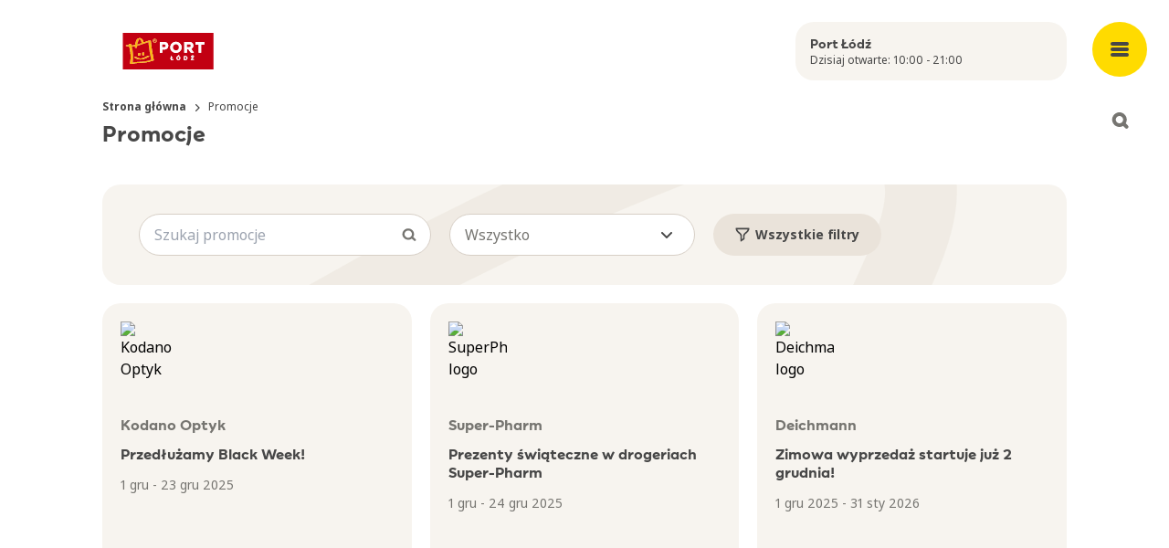

--- FILE ---
content_type: text/html
request_url: https://www.portlodz.pl/pl/promocje?redirected=true
body_size: 37103
content:
<!DOCTYPE html><html class="h-full" lang="pl"><head><meta charSet="utf-8"/><meta http-equiv="x-ua-compatible" content="ie=edge"/><meta name="viewport" content="width=device-width, initial-scale=1, shrink-to-fit=no"/><meta name="generator" content="Gatsby 5.15.0"/><meta name="viewport" content="width=device-width, initial-scale=1, shrink-to-fit=no, viewport-fit=cover" data-gatsby-head="true"/><meta name="meetingplaceid" content="SHC548" data-gatsby-head="true"/><meta class="elastic" name="search_title" content="Promocje" data-gatsby-head="true"/><meta class="elastic" name="node_locale" content="pl" data-gatsby-head="true"/><meta class="elastic" name="page_category" content="Inne" data-gatsby-head="true"/><meta class="elastic" name="category" data-gatsby-head="true"/><meta class="elastic" name="page_image" content="https://images.ctfassets.net/vy8x7x5kxmef/1kNd9iA7KhyCPDCb3SFE9n/b4df534fd9d902b4afc023fc371ff59e/Port_Lodz.svg" data-gatsby-head="true"/><meta name="og:type" content="website" data-gatsby-head="true"/><meta name="og:title" content="Promocje" data-gatsby-head="true"/><meta name="og:image" content="https://images.ctfassets.net/vy8x7x5kxmef/1kNd9iA7KhyCPDCb3SFE9n/b4df534fd9d902b4afc023fc371ff59e/Port_Lodz.svg" data-gatsby-head="true"/><meta name="og:url" content="https://www.portlodz.pl/pl/promocje" data-gatsby-head="true"/><style data-href="/styles.a416d5503edb31a4af82.css" data-identity="gatsby-global-css">@font-face{font-display:swap;font-family:Lively;font-weight:700;src:url(/static/LivelyHeadline-Bold-ff856e26a97507ec17b125623684dca4.woff2) format("woff2"),url(/static/LivelyHeadline-Bold-784f157e074c077bc92026d166e80741.woff) format("woff")}@font-face{font-display:swap;font-family:Noto;font-weight:400;src:url(/static/NotoIKEALatin-Regular-f609cbca7abd9a1206cee643dd75cb0f.woff2) format("woff2"),url(/static/NotoIKEALatin-Regular-6588f86d4e2fcecc3f96ae88d039cc37.woff) format("woff")}@font-face{font-display:swap;font-family:Noto;font-weight:700;src:url(/static/NotoIKEALatin-Bold-d40860809294f458ca64c58ff0be2fd9.woff2) format("woff2"),url(/static/NotoIKEALatin-Bold-ff86615bc0936672e7e6256df19f733c.woff) format("woff")}@font-face{font-display:swap;font-family:Noto;font-style:italic;font-weight:400;src:url(/static/NotoIKEALatin-Italic-b0db29ecf652d7a2bc5dda3953de627d.woff2) format("woff2"),url(/static/NotoIKEALatin-Italic-9f553960dac45ab3bc1ab3a9c31610ae.woff) format("woff")}@font-face{font-display:swap;font-family:Noto;font-style:italic;font-weight:700;src:url(/static/NotoIKEALatin-BoldItalic-cd165f52e57175858e76651e443cdd08.woff2) format("woff2"),url(/static/NotoIKEALatin-BoldItalic-c546406dffd99e9e3209b7db1226372e.woff) format("woff")}@font-face{font-display:swap;font-family:NotoCn;font-weight:400;src:url(/static/NotoIKEASimplifiedChinese-Regular-3d3e2eff8181bd5a4d132accce7af977.woff2) format("woff2"),url(/static/NotoIKEASimplifiedChinese-Regular-dc630aa9ef6331286d8edf3462eca599.woff) format("woff");unicode-range:u+4e00-9fff}@font-face{font-display:swap;font-family:NotoCn;font-weight:700;src:url(/static/NotoIKEASimplifiedChinese-Bold-c3d10a1e468e5097409f7f417a293953.woff2) format("woff2"),url(/static/NotoIKEASimplifiedChinese-Bold-d9ffa74ca39ce7a325d28af107758441.woff) format("woff");unicode-range:u+4e00-9fff}*,:after,:before{--tw-border-spacing-x:0;--tw-border-spacing-y:0;--tw-translate-x:0;--tw-translate-y:0;--tw-rotate:0;--tw-skew-x:0;--tw-skew-y:0;--tw-scale-x:1;--tw-scale-y:1;--tw-pan-x: ;--tw-pan-y: ;--tw-pinch-zoom: ;--tw-scroll-snap-strictness:proximity;--tw-gradient-from-position: ;--tw-gradient-via-position: ;--tw-gradient-to-position: ;--tw-ordinal: ;--tw-slashed-zero: ;--tw-numeric-figure: ;--tw-numeric-spacing: ;--tw-numeric-fraction: ;--tw-ring-inset: ;--tw-ring-offset-width:0px;--tw-ring-offset-color:#fff;--tw-ring-color:#3b82f680;--tw-ring-offset-shadow:0 0 #0000;--tw-ring-shadow:0 0 #0000;--tw-shadow:0 0 #0000;--tw-shadow-colored:0 0 #0000;--tw-blur: ;--tw-brightness: ;--tw-contrast: ;--tw-grayscale: ;--tw-hue-rotate: ;--tw-invert: ;--tw-saturate: ;--tw-sepia: ;--tw-drop-shadow: ;--tw-backdrop-blur: ;--tw-backdrop-brightness: ;--tw-backdrop-contrast: ;--tw-backdrop-grayscale: ;--tw-backdrop-hue-rotate: ;--tw-backdrop-invert: ;--tw-backdrop-opacity: ;--tw-backdrop-saturate: ;--tw-backdrop-sepia: ;--tw-contain-size: ;--tw-contain-layout: ;--tw-contain-paint: ;--tw-contain-style: }::backdrop{--tw-border-spacing-x:0;--tw-border-spacing-y:0;--tw-translate-x:0;--tw-translate-y:0;--tw-rotate:0;--tw-skew-x:0;--tw-skew-y:0;--tw-scale-x:1;--tw-scale-y:1;--tw-pan-x: ;--tw-pan-y: ;--tw-pinch-zoom: ;--tw-scroll-snap-strictness:proximity;--tw-gradient-from-position: ;--tw-gradient-via-position: ;--tw-gradient-to-position: ;--tw-ordinal: ;--tw-slashed-zero: ;--tw-numeric-figure: ;--tw-numeric-spacing: ;--tw-numeric-fraction: ;--tw-ring-inset: ;--tw-ring-offset-width:0px;--tw-ring-offset-color:#fff;--tw-ring-color:#3b82f680;--tw-ring-offset-shadow:0 0 #0000;--tw-ring-shadow:0 0 #0000;--tw-shadow:0 0 #0000;--tw-shadow-colored:0 0 #0000;--tw-blur: ;--tw-brightness: ;--tw-contrast: ;--tw-grayscale: ;--tw-hue-rotate: ;--tw-invert: ;--tw-saturate: ;--tw-sepia: ;--tw-drop-shadow: ;--tw-backdrop-blur: ;--tw-backdrop-brightness: ;--tw-backdrop-contrast: ;--tw-backdrop-grayscale: ;--tw-backdrop-hue-rotate: ;--tw-backdrop-invert: ;--tw-backdrop-opacity: ;--tw-backdrop-saturate: ;--tw-backdrop-sepia: ;--tw-contain-size: ;--tw-contain-layout: ;--tw-contain-paint: ;--tw-contain-style: }/*! tailwindcss v3.4.17 | MIT License | https://tailwindcss.com*/*,:after,:before{border:0 solid;box-sizing:border-box}:after,:before{--tw-content:""}:host,html{-webkit-text-size-adjust:100%;font-feature-settings:normal;-webkit-tap-highlight-color:transparent;font-family:Noto,NotoCn,Noto Sans,ui-sans-serif,system-ui,-apple-system,BlinkMacSystemFont,Segoe UI,Roboto,Helvetica Neue,Arial,sans-serif,Apple Color Emoji,Segoe UI Emoji,Segoe UI Symbol,Noto Color Emoji;font-variation-settings:normal;line-height:1.5;tab-size:4}body{line-height:inherit;margin:0}hr{border-top-width:1px;color:inherit;height:0}abbr:where([title]){-webkit-text-decoration:underline dotted;text-decoration:underline dotted}h1,h2,h3,h4,h5,h6{font-size:inherit;font-weight:inherit}a{color:inherit;text-decoration:inherit}b,strong{font-weight:bolder}code,kbd,pre,samp{font-feature-settings:normal;font-family:ui-monospace,SFMono-Regular,Menlo,Monaco,Consolas,Liberation Mono,Courier New,monospace;font-size:1em;font-variation-settings:normal}small{font-size:80%}sub,sup{font-size:75%;line-height:0;position:relative;vertical-align:initial}sub{bottom:-.25em}sup{top:-.5em}table{border-collapse:collapse;border-color:inherit;text-indent:0}button,input,optgroup,select,textarea{font-feature-settings:inherit;color:inherit;font-family:inherit;font-size:100%;font-variation-settings:inherit;font-weight:inherit;letter-spacing:inherit;line-height:inherit;margin:0;padding:0}button,select{text-transform:none}button,input:where([type=button]),input:where([type=reset]),input:where([type=submit]){-webkit-appearance:button;background-color:initial;background-image:none}:-moz-focusring{outline:auto}:-moz-ui-invalid{box-shadow:none}progress{vertical-align:initial}::-webkit-inner-spin-button,::-webkit-outer-spin-button{height:auto}[type=search]{-webkit-appearance:textfield;outline-offset:-2px}::-webkit-search-decoration{-webkit-appearance:none}::-webkit-file-upload-button{-webkit-appearance:button;font:inherit}summary{display:list-item}blockquote,dd,dl,fieldset,figure,h1,h2,h3,h4,h5,h6,hr,p,pre{margin:0}fieldset,legend{padding:0}menu,ol,ul{list-style:none;margin:0;padding:0}dialog{padding:0}textarea{resize:vertical}input::placeholder,textarea::placeholder{color:#9ca3af;opacity:1}[role=button],button{cursor:pointer}:disabled{cursor:default}audio,canvas,embed,iframe,img,object,svg,video{display:block;vertical-align:middle}img,video{height:auto;max-width:100%}[hidden]:where(:not([hidden=until-found])){display:none}input[type=number]::-webkit-inner-spin-button,input[type=number]::-webkit-outer-spin-button{-webkit-appearance:none;margin:0}input[type=search]::-webkit-search-cancel-button{-webkit-appearance:none;background-image:url(/search/close-normal.svg);background-position:50%;background-repeat:no-repeat;cursor:pointer;height:10px;width:10px}.container{margin-left:auto;margin-right:auto;width:100%}@media (min-width:360px){.container{max-width:360px}}@media (min-width:640px){.container{max-width:640px}}@media (min-width:768px){.container{max-width:768px}}@media (min-width:1024px){.container{max-width:1024px}}@media (min-width:1440px){.container{max-width:1440px}}.sr-only{clip:rect(0,0,0,0);border-width:0;height:1px;margin:-1px;overflow:hidden;padding:0;position:absolute;white-space:nowrap;width:1px}.pointer-events-none{pointer-events:none}.pointer-events-auto{pointer-events:auto}.visible{visibility:visible}.fixed{position:fixed}.\!absolute{position:absolute!important}.absolute{position:absolute}.relative{position:relative}.sticky{position:sticky}.inset-0{inset:0}.inset-3{inset:.75rem}.-bottom-0{bottom:0}.-bottom-10{bottom:-2.5rem}.-bottom-2{bottom:-.5rem}.-bottom-28{bottom:-7rem}.-bottom-60{bottom:-15rem}.-bottom-\[9\.5rem\]{bottom:-9.5rem}.-left-5{left:-1.25rem}.-left-6{left:-1.5rem}.-left-\[100px\]{left:-100px}.-left-px{left:-1px}.-right-1{right:-.25rem}.-right-4{right:-1rem}.-right-6{right:-1.5rem}.-right-px{right:-1px}.-top-0\.5{top:-.125rem}.-top-16{top:-4rem}.-top-20{top:-5rem}.-top-28{top:-7rem}.-top-4{top:-1rem}.-top-\[139px\]{top:-139px}.-top-\[284px\]{top:-284px}.-top-px{top:-1px}.bottom-0{bottom:0}.bottom-16{bottom:4rem}.bottom-2\.5{bottom:.625rem}.bottom-20{bottom:5rem}.bottom-28{bottom:7rem}.bottom-3{bottom:.75rem}.bottom-4{bottom:1rem}.bottom-5{bottom:1.25rem}.bottom-57{bottom:14.25rem}.bottom-6{bottom:1.5rem}.bottom-\[14rem\]{bottom:14rem}.bottom-\[15px\]{bottom:15px}.bottom-\[50px\]{bottom:50px}.left-0{left:0}.left-1\/2{left:50%}.left-2{left:.5rem}.left-4{left:1rem}.left-6{left:1.5rem}.left-8{left:2rem}.left-\[20px\]{left:20px}.left-\[29\%\]{left:29%}.left-\[45\%\]{left:45%}.left-\[7\%\]{left:7%}.right-0{right:0}.right-3{right:.75rem}.right-3\.5{right:.875rem}.right-4{right:1rem}.right-5{right:1.25rem}.right-6{right:1.5rem}.right-7{right:1.75rem}.right-\[21\%\]{right:21%}.top-0{top:0}.top-1\/2{top:50%}.top-10{top:2.5rem}.top-12{top:3rem}.top-2\.5{top:.625rem}.top-2\/4{top:50%}.top-20{top:5rem}.top-24{top:6rem}.top-4{top:1rem}.top-56{top:14rem}.top-6{top:1.5rem}.top-68{top:17rem}.top-7{top:1.75rem}.top-8{top:2rem}.top-\[100\%\]{top:100%}.top-\[40px\]{top:40px}.-z-50{z-index:-50}.z-0{z-index:0}.z-10{z-index:10}.z-20{z-index:20}.z-30{z-index:30}.z-40{z-index:40}.z-50{z-index:50}.z-\[100\]{z-index:100}.z-\[200\]{z-index:200}.z-\[50\]{z-index:50}.z-\[9999\]{z-index:9999}.order-1{order:1}.order-2{order:2}.order-3{order:3}.col-span-1{grid-column:span 1/span 1}.col-span-11{grid-column:span 11/span 11}.col-span-12{grid-column:span 12/span 12}.col-span-2{grid-column:span 2/span 2}.col-span-3{grid-column:span 3/span 3}.col-start-2{grid-column-start:2}.col-end-11{grid-column-end:11}.col-end-12{grid-column-end:12}.col-end-9{grid-column-end:9}.float-right{float:right}.m-1{margin:.25rem}.m-px{margin:1px}.\!mx-6{margin-left:1.5rem!important;margin-right:1.5rem!important}.\!my-8{margin-bottom:2rem!important;margin-top:2rem!important}.-mx-6{margin-left:-1.5rem;margin-right:-1.5rem}.mx-0{margin-left:0;margin-right:0}.mx-1{margin-left:.25rem;margin-right:.25rem}.mx-1\.5{margin-left:.375rem;margin-right:.375rem}.mx-2{margin-left:.5rem;margin-right:.5rem}.mx-6{margin-left:1.5rem;margin-right:1.5rem}.mx-8{margin-left:2rem;margin-right:2rem}.mx-auto{margin-left:auto;margin-right:auto}.my-1{margin-bottom:.25rem;margin-top:.25rem}.my-10{margin-bottom:2.5rem;margin-top:2.5rem}.my-12{margin-bottom:3rem;margin-top:3rem}.my-16{margin-bottom:4rem;margin-top:4rem}.my-4{margin-bottom:1rem;margin-top:1rem}.my-6{margin-bottom:1.5rem;margin-top:1.5rem}.my-8{margin-bottom:2rem;margin-top:2rem}.my-9{margin-bottom:2.25rem;margin-top:2.25rem}.\!mb-0{margin-bottom:0!important}.\!mb-5{margin-bottom:1.25rem!important}.\!mt-6{margin-top:1.5rem!important}.-mb-5{margin-bottom:-1.25rem}.-ml-4{margin-left:-1rem}.-mt-3{margin-top:-.75rem}.mb-0{margin-bottom:0}.mb-1{margin-bottom:.25rem}.mb-10{margin-bottom:2.5rem}.mb-12{margin-bottom:3rem}.mb-2{margin-bottom:.5rem}.mb-28{margin-bottom:7rem}.mb-3{margin-bottom:.75rem}.mb-3\.5{margin-bottom:.875rem}.mb-4{margin-bottom:1rem}.mb-5{margin-bottom:1.25rem}.mb-6{margin-bottom:1.5rem}.mb-8{margin-bottom:2rem}.mb-\[40px\]{margin-bottom:40px}.mb-auto{margin-bottom:auto}.ml-0{margin-left:0}.ml-1{margin-left:.25rem}.ml-2{margin-left:.5rem}.ml-3{margin-left:.75rem}.ml-4{margin-left:1rem}.ml-5{margin-left:1.25rem}.ml-6{margin-left:1.5rem}.ml-\[50\%\]{margin-left:50%}.ml-auto{margin-left:auto}.mr-1{margin-right:.25rem}.mr-1\.5{margin-right:.375rem}.mr-2{margin-right:.5rem}.mr-3{margin-right:.75rem}.mr-3\.5{margin-right:.875rem}.mr-4{margin-right:1rem}.mr-5{margin-right:1.25rem}.mr-6{margin-right:1.5rem}.mt-0\.5{margin-top:.125rem}.mt-1{margin-top:.25rem}.mt-10{margin-top:2.5rem}.mt-11{margin-top:2.75rem}.mt-12{margin-top:3rem}.mt-16{margin-top:4rem}.mt-2{margin-top:.5rem}.mt-20{margin-top:5rem}.mt-26{margin-top:6.5rem}.mt-3{margin-top:.75rem}.mt-4{margin-top:1rem}.mt-5{margin-top:1.25rem}.mt-6{margin-top:1.5rem}.mt-8{margin-top:2rem}.mt-auto{margin-top:auto}.box-content{box-sizing:initial}.line-clamp-1{-webkit-line-clamp:1}.line-clamp-1,.line-clamp-2{-webkit-box-orient:vertical;display:-webkit-box;overflow:hidden}.line-clamp-2{-webkit-line-clamp:2}.block{display:block}.inline-block{display:inline-block}.inline{display:inline}.flex{display:flex}.table{display:table}.grid{display:grid}.inline-grid{display:inline-grid}.hidden{display:none}.aspect-0\.75\/1{aspect-ratio:.75/1}.aspect-1\.5\/1{aspect-ratio:1.5/1}.aspect-1\/0\.7{aspect-ratio:1/.7}.aspect-8\/9{aspect-ratio:8/9}.\!h-auto{height:auto!important}.h-1{height:.25rem}.h-10{height:2.5rem}.h-12{height:3rem}.h-14{height:3.5rem}.h-15{height:3.75rem}.h-16{height:4rem}.h-2{height:.5rem}.h-2\.5{height:.625rem}.h-20{height:5rem}.h-24{height:6rem}.h-3{height:.75rem}.h-36{height:9rem}.h-4{height:1rem}.h-44{height:11rem}.h-5{height:1.25rem}.h-52{height:13rem}.h-6{height:1.5rem}.h-8{height:2rem}.h-80{height:20rem}.h-9{height:2.25rem}.h-\[10\.5px\]{height:10.5px}.h-\[100\%\]{height:100%}.h-\[100dvh\]{height:100dvh}.h-\[10rem\]{height:10rem}.h-\[120px\]{height:120px}.h-\[133px\]{height:133px}.h-\[150px\]{height:150px}.h-\[24px\]{height:24px}.h-\[258px\]{height:258px}.h-\[2px\]{height:2px}.h-\[30\%\]{height:30%}.h-\[330px\]{height:330px}.h-\[42px\]{height:42px}.h-\[44px\]{height:44px}.h-\[50\%\]{height:50%}.h-\[90\%\]{height:90%}.h-\[calc\(100vh_-_180px\)\]{height:calc(100vh - 180px)}.h-auto{height:auto}.h-full{height:100%}.h-px{height:1px}.h-screen{height:100vh}.max-h-0{max-height:0}.max-h-10{max-height:2.5rem}.max-h-14{max-height:3.5rem}.max-h-15{max-height:3.75rem}.max-h-16{max-height:4rem}.max-h-20{max-height:5rem}.max-h-24{max-height:6rem}.max-h-60{max-height:15rem}.max-h-\[220px\]{max-height:220px}.max-h-\[23\.5vh\]{max-height:23.5vh}.max-h-\[430px\]{max-height:430px}.max-h-\[56px\]{max-height:56px}.max-h-\[58vh\]{max-height:58vh}.max-h-\[860px\]{max-height:860px}.max-h-\[87\%\]{max-height:87%}.max-h-\[calc\(100vh_-_260px\)\]{max-height:calc(100vh - 260px)}.max-h-full{max-height:100%}.\!min-h-\[250px\]{min-height:250px!important}.min-h-20{min-height:5rem}.min-h-40{min-height:10rem}.min-h-\[108px\]{min-height:108px}.min-h-\[120px\]{min-height:120px}.min-h-\[133px\]{min-height:133px}.min-h-\[140px\]{min-height:140px}.min-h-\[170px\]{min-height:170px}.min-h-\[20rem\]{min-height:20rem}.min-h-\[216px\]{min-height:216px}.min-h-\[350px\]{min-height:350px}.min-h-\[42vh\]{min-height:42vh}.min-h-\[85vh\]{min-height:85vh}.min-h-\[9rem\]{min-height:9rem}.\!w-auto{width:auto!important}.w-10{width:2.5rem}.w-10\.5{width:2.625rem}.w-10\/12{width:83.333333%}.w-12{width:3rem}.w-14{width:3.5rem}.w-15{width:3.75rem}.w-16{width:4rem}.w-2{width:.5rem}.w-2\.5{width:.625rem}.w-20{width:5rem}.w-28{width:7rem}.w-3{width:.75rem}.w-32{width:8rem}.w-36{width:9rem}.w-4{width:1rem}.w-44{width:11rem}.w-46{width:11.5rem}.w-5{width:1.25rem}.w-5\/6{width:83.333333%}.w-52{width:13rem}.w-6{width:1.5rem}.w-8{width:2rem}.w-9{width:2.25rem}.w-\[10\.5px\]{width:10.5px}.w-\[100\%\]{width:100%}.w-\[133px\]{width:133px}.w-\[146px\]{width:146px}.w-\[150px\]{width:150px}.w-\[200px\]{width:200px}.w-\[240px\]{width:240px}.w-\[300px\]{width:300px}.w-\[40\%\]{width:40%}.w-\[42\%\]{width:42%}.w-\[45\%\]{width:45%}.w-\[50\%\]{width:50%}.w-\[55\%\]{width:55%}.w-\[64\%\]{width:64%}.w-\[80\%\]{width:80%}.w-\[85\%\]{width:85%}.w-\[86\%\]{width:86%}.w-\[calc\(50\%-15px\)\]{width:calc(50% - 15px)}.w-auto{width:auto}.w-fit{width:fit-content}.w-full{width:100%}.w-screen{width:100vw}.min-w-\[1\.5rem\]{min-width:1.5rem}.min-w-\[10rem\]{min-width:10rem}.min-w-\[20rem\]{min-width:20rem}.min-w-\[300px\]{min-width:300px}.min-w-\[40px\]{min-width:40px}.min-w-\[60px\]{min-width:60px}.min-w-full{min-width:100%}.min-w-max{min-width:max-content}.max-w-16{max-width:4rem}.max-w-\[1000px\]{max-width:1000px}.max-w-\[146px\]{max-width:146px}.max-w-\[250px\]{max-width:250px}.max-w-\[25rem\]{max-width:25rem}.max-w-\[50\%\]{max-width:50%}.max-w-\[645px\]{max-width:645px}.max-w-\[80px\]{max-width:80px}.max-w-\[90\%\]{max-width:90%}.max-w-md{max-width:28rem}.max-w-xs{max-width:20rem}.flex-1{flex:1 1}.flex-auto{flex:1 1 auto}.flex-none{flex:none}.flex-shrink-0{flex-shrink:0}.flex-grow{flex-grow:1}.-translate-x-1\/2{--tw-translate-x:-50%;transform:translate(var(--tw-translate-x),var(--tw-translate-y)) rotate(var(--tw-rotate)) skewX(var(--tw-skew-x)) skewY(var(--tw-skew-y)) scaleX(var(--tw-scale-x)) scaleY(var(--tw-scale-y))}.-translate-y-1\/2,.-translate-y-2\/4{--tw-translate-y:-50%}.-translate-y-1\/2,.-translate-y-2\/4,.translate-y-24{transform:translate(var(--tw-translate-x),var(--tw-translate-y)) rotate(var(--tw-rotate)) skewX(var(--tw-skew-x)) skewY(var(--tw-skew-y)) scaleX(var(--tw-scale-x)) scaleY(var(--tw-scale-y))}.translate-y-24{--tw-translate-y:6rem}.translate-y-\[calc\(100\%\+10rem\)\]{--tw-translate-y:calc(100% + 10rem)}.translate-y-\[calc\(100\%\+10rem\)\],.translate-y-full{transform:translate(var(--tw-translate-x),var(--tw-translate-y)) rotate(var(--tw-rotate)) skewX(var(--tw-skew-x)) skewY(var(--tw-skew-y)) scaleX(var(--tw-scale-x)) scaleY(var(--tw-scale-y))}.translate-y-full{--tw-translate-y:100%}.scale-75{--tw-scale-x:.75;--tw-scale-y:.75}.-scale-y-100,.scale-75{transform:translate(var(--tw-translate-x),var(--tw-translate-y)) rotate(var(--tw-rotate)) skewX(var(--tw-skew-x)) skewY(var(--tw-skew-y)) scaleX(var(--tw-scale-x)) scaleY(var(--tw-scale-y))}.-scale-y-100{--tw-scale-y:-1}.scale-y-100{--tw-scale-y:1}.scale-y-100,.transform{transform:translate(var(--tw-translate-x),var(--tw-translate-y)) rotate(var(--tw-rotate)) skewX(var(--tw-skew-x)) skewY(var(--tw-skew-y)) scaleX(var(--tw-scale-x)) scaleY(var(--tw-scale-y))}.transform-gpu{transform:translate3d(var(--tw-translate-x),var(--tw-translate-y),0) rotate(var(--tw-rotate)) skewX(var(--tw-skew-x)) skewY(var(--tw-skew-y)) scaleX(var(--tw-scale-x)) scaleY(var(--tw-scale-y))}.animate-fadeIn{animation:fadeIn .2s ease-in-out forwards}@keyframes fadeInUp{0%{opacity:0;transform:translateY(40px)}to{opacity:1;transform:translateY(0)}}.animate-fadeInUp{animation:fadeInUp .2s ease-in-out}@keyframes fadeOutDown{0%{opacity:1;transform:translateY(0)}to{opacity:0;transform:translateY(60px)}}.animate-fadeOutDown{animation:fadeOutDown .4s ease-in-out forwards}@keyframes pulse{50%{opacity:.5}}.animate-pulse{animation:pulse 2s cubic-bezier(.4,0,.6,1) infinite}@keyframes spin{to{transform:rotate(1turn)}}.animate-spin{animation:spin 1s linear infinite}@keyframes wave{0%{background-position:200% 0}to{background-position:-200% 0}}.animate-wave{animation:wave 2s linear infinite}.cursor-pointer{cursor:pointer}.select-none{-webkit-user-select:none;user-select:none}.resize{resize:both}.snap-x{scroll-snap-type:x var(--tw-scroll-snap-strictness)}.snap-mandatory{--tw-scroll-snap-strictness:mandatory}.snap-start{scroll-snap-align:start}.scroll-p-5{scroll-padding:1.25rem}.appearance-none{-webkit-appearance:none;appearance:none}.break-inside-avoid{break-inside:avoid}.grid-cols-1{grid-template-columns:repeat(1,minmax(0,1fr))}.grid-cols-11{grid-template-columns:repeat(11,minmax(0,1fr))}.grid-cols-12{grid-template-columns:repeat(12,minmax(0,1fr))}.grid-cols-2{grid-template-columns:repeat(2,minmax(0,1fr))}.grid-cols-4{grid-template-columns:repeat(4,minmax(0,1fr))}.flex-row{flex-direction:row}.flex-col{flex-direction:column}.flex-col-reverse{flex-direction:column-reverse}.flex-wrap{flex-wrap:wrap}.place-items-center{place-items:center}.content-center{align-content:center}.items-start{align-items:flex-start}.items-end{align-items:flex-end}.items-center{align-items:center}.items-baseline{align-items:baseline}.items-stretch{align-items:stretch}.justify-start{justify-content:flex-start}.justify-end{justify-content:flex-end}.justify-center{justify-content:center}.justify-between{justify-content:space-between}.justify-around{justify-content:space-around}.justify-evenly{justify-content:space-evenly}.gap-0{gap:0}.gap-1{gap:.25rem}.gap-2{gap:.5rem}.gap-2\.5{gap:.625rem}.gap-4{gap:1rem}.gap-5{gap:1.25rem}.gap-6{gap:1.5rem}.gap-8{gap:2rem}.gap-x-2{column-gap:.5rem}.gap-x-7{column-gap:1.75rem}.gap-y-4{row-gap:1rem}.gap-y-6{row-gap:1.5rem}.self-start{align-self:flex-start}.self-stretch{align-self:stretch}.overflow-auto{overflow:auto}.overflow-hidden{overflow:hidden}.overflow-scroll{overflow:scroll}.overflow-x-auto{overflow-x:auto}.overflow-y-auto{overflow-y:auto}.overflow-x-hidden{overflow-x:hidden}.overflow-y-scroll{overflow-y:scroll}.scroll-smooth{scroll-behavior:smooth}.text-ellipsis{text-overflow:ellipsis}.whitespace-normal{white-space:normal}.whitespace-nowrap{white-space:nowrap}.break-words{overflow-wrap:break-word}.break-all{word-break:break-all}.rounded-\[20px\]{border-radius:20px}.rounded-\[40px\]{border-radius:40px}.rounded-\[5px\]{border-radius:5px}.rounded-\[7px\]{border-radius:7px}.rounded-card-mobile{border-radius:20px}.rounded-full{border-radius:9999px}.rounded-lg{border-radius:1rem}.rounded-md{border-radius:.5rem}.rounded-none{border-radius:0}.rounded-sm{border-radius:.25rem}.rounded-xl{border-radius:1.25rem}.rounded-b-card-mobile{border-bottom-left-radius:20px;border-bottom-right-radius:20px}.rounded-b-xl{border-bottom-left-radius:1.25rem;border-bottom-right-radius:1.25rem}.rounded-b-xxl{border-bottom-left-radius:2.5rem;border-bottom-right-radius:2.5rem}.rounded-r-\[20px\]{border-bottom-right-radius:20px;border-top-right-radius:20px}.rounded-t-card-mobile{border-top-left-radius:20px;border-top-right-radius:20px}.rounded-t-none{border-top-left-radius:0;border-top-right-radius:0}.rounded-t-xl{border-top-left-radius:1.25rem;border-top-right-radius:1.25rem}.rounded-t-xxl{border-top-left-radius:2.5rem;border-top-right-radius:2.5rem}.rounded-tl-\[20px\]{border-top-left-radius:20px}.rounded-tl-lg{border-top-left-radius:1rem}.border{border-width:1px}.border-0{border-width:0}.border-2{border-width:2px}.border-\[5px\]{border-width:5px}.border-x{border-left-width:1px;border-right-width:1px}.border-b{border-bottom-width:1px}.border-l{border-left-width:1px}.border-l-4{border-left-width:4px}.border-t{border-top-width:1px}.border-t-4{border-top-width:4px}.border-t-\[1px\]{border-top-width:1px}.border-t-\[5px\]{border-top-width:5px}.border-solid{border-style:solid}.border-dotted{border-style:dotted}.border-none{border-style:none}.border-accent-primary-normal{--tw-border-opacity:1;border-color:rgb(255 219 0/var(--tw-border-opacity,1))}.border-brand-grey-1{--tw-border-opacity:1;border-color:rgb(234 227 218/var(--tw-border-opacity,1))}.border-brand-grey-2{--tw-border-opacity:1;border-color:rgb(215 207 198/var(--tw-border-opacity,1))}.border-brand-red-2{--tw-border-opacity:1;border-color:rgb(239 119 110/var(--tw-border-opacity,1))}.border-brand-white{--tw-border-opacity:1;border-color:rgb(255 255 255/var(--tw-border-opacity,1))}.border-neutral-grey-200{--tw-border-opacity:1;border-color:rgb(215 207 198/var(--tw-border-opacity,1))}.border-neutral-grey-300{--tw-border-opacity:1;border-color:rgb(173 170 163/var(--tw-border-opacity,1))}.border-neutral-grey-400{--tw-border-opacity:1;border-color:rgb(118 117 113/var(--tw-border-opacity,1))}.border-neutral-grey-700{--tw-border-opacity:1;border-color:rgb(71 71 71/var(--tw-border-opacity,1))}.border-l-transparent{border-left-color:#0000}.border-t-brand-white{--tw-border-opacity:1;border-top-color:rgb(255 255 255/var(--tw-border-opacity,1))}.\!bg-background-primary{--tw-bg-opacity:1!important;background-color:rgb(255 255 255/var(--tw-bg-opacity,1))!important}.bg-accent-primary-normal{--tw-bg-opacity:1;background-color:rgb(255 219 0/var(--tw-bg-opacity,1))}.bg-background-primary{--tw-bg-opacity:1;background-color:rgb(255 255 255/var(--tw-bg-opacity,1))}.bg-background-primary-light{--tw-bg-opacity:1;background-color:rgb(247 244 239/var(--tw-bg-opacity,1))}.bg-background-secondary{--tw-bg-opacity:1;background-color:rgb(234 227 218/var(--tw-bg-opacity,1))}.bg-brand-blue-1{--tw-bg-opacity:1;background-color:rgb(176 215 236/var(--tw-bg-opacity,1))}.bg-brand-blue-1\/30{background-color:#b0d7ec4d}.bg-brand-green-1{--tw-bg-opacity:1;background-color:rgb(192 217 202/var(--tw-bg-opacity,1))}.bg-brand-grey-1{--tw-bg-opacity:1;background-color:rgb(234 227 218/var(--tw-bg-opacity,1))}.bg-brand-grey-2{--tw-bg-opacity:1;background-color:rgb(215 207 198/var(--tw-bg-opacity,1))}.bg-brand-grey-3{--tw-bg-opacity:1;background-color:rgb(118 117 113/var(--tw-bg-opacity,1))}.bg-brand-grey-4{--tw-bg-opacity:1;background-color:rgb(71 71 71/var(--tw-bg-opacity,1))}.bg-brand-red-1{--tw-bg-opacity:1;background-color:rgb(244 166 152/var(--tw-bg-opacity,1))}.bg-brand-red-2{--tw-bg-opacity:1;background-color:rgb(239 119 110/var(--tw-bg-opacity,1))}.bg-brand-white{--tw-bg-opacity:1;background-color:rgb(255 255 255/var(--tw-bg-opacity,1))}.bg-brand-yellow-1{--tw-bg-opacity:1;background-color:rgb(255 219 0/var(--tw-bg-opacity,1))}.bg-neutral-grey-100{--tw-bg-opacity:1;background-color:rgb(234 227 218/var(--tw-bg-opacity,1))}.bg-neutral-grey-400{--tw-bg-opacity:1;background-color:rgb(118 117 113/var(--tw-bg-opacity,1))}.bg-neutral-grey-700{--tw-bg-opacity:1;background-color:rgb(71 71 71/var(--tw-bg-opacity,1))}.bg-transparency-backdrop{background-color:#47474799}.bg-transparent{background-color:initial}.bg-dynamicStrokeBlue{background-image:url(/dynamic-stroke/blue.svg)}.bg-dynamicStrokeGreen{background-image:url(/dynamic-stroke/green.svg)}.bg-dynamicStrokeGrey{background-image:url(/dynamic-stroke/grey.svg)}.bg-dynamicStrokeGreyDark{background-image:url(/dynamic-stroke/grey-dark.svg)}.bg-dynamicStrokeLargeGrey{background-image:url(/dynamic-stroke/large-grey.svg)}.bg-dynamicStrokeRed{background-image:url(/dynamic-stroke/red.svg)}.bg-gradient-to-b{background-image:linear-gradient(to bottom,var(--tw-gradient-stops))}.bg-gradient-to-r{background-image:linear-gradient(to right,var(--tw-gradient-stops))}.bg-gradient-to-t{background-image:linear-gradient(to top,var(--tw-gradient-stops))}.bg-mobileDynamicStrokeCountdownTimer{background-image:url([data-uri])}.bg-none{background-image:none}.bg-smallDynamicStrokeCountdownTimer{background-image:url([data-uri])}.from-\[rgba\(0\2c _0\2c _0\2c _0\.6\)_0\%\]{--tw-gradient-from:#0009 0% var(--tw-gradient-from-position);--tw-gradient-to:#fff0 var(--tw-gradient-to-position);--tw-gradient-stops:var(--tw-gradient-from),var(--tw-gradient-to)}.from-\[rgba\(234\2c 227\2c 218\2c 0\.2\)\]{--tw-gradient-from:#eae3da33 var(--tw-gradient-from-position);--tw-gradient-to:#eae3da00 var(--tw-gradient-to-position);--tw-gradient-stops:var(--tw-gradient-from),var(--tw-gradient-to)}.from-neutral-grey-400{--tw-gradient-from:#767571 var(--tw-gradient-from-position);--tw-gradient-to:#76757100 var(--tw-gradient-to-position);--tw-gradient-stops:var(--tw-gradient-from),var(--tw-gradient-to)}.from-transparency-gradient-from{--tw-gradient-from:#47474700 var(--tw-gradient-from-position);--tw-gradient-to:#47474700 var(--tw-gradient-to-position);--tw-gradient-stops:var(--tw-gradient-from),var(--tw-gradient-to)}.from-transparency-overlay-solid{--tw-gradient-from:#47474766 var(--tw-gradient-from-position);--tw-gradient-to:#47474700 var(--tw-gradient-to-position);--tw-gradient-stops:var(--tw-gradient-from),var(--tw-gradient-to)}.from-transparent{--tw-gradient-from:#0000 var(--tw-gradient-from-position);--tw-gradient-to:#0000 var(--tw-gradient-to-position);--tw-gradient-stops:var(--tw-gradient-from),var(--tw-gradient-to)}.via-\[rgba\(234\2c 227\2c 218\2c 0\.5\)\]{--tw-gradient-to:#eae3da00 var(--tw-gradient-to-position);--tw-gradient-stops:var(--tw-gradient-from),#eae3da80 var(--tw-gradient-via-position),var(--tw-gradient-to)}.to-\[rgba\(0\2c _0\2c _0\2c _0\)_81\.88\%\]{--tw-gradient-to:#0000 81.88% var(--tw-gradient-to-position)}.to-\[rgba\(234\2c 227\2c 218\2c 0\.2\)\]{--tw-gradient-to:#eae3da33 var(--tw-gradient-to-position)}.to-transparency-gradient-to{--tw-gradient-to:#474747ad var(--tw-gradient-to-position)}.bg-\[length\:200\%_100\%\]{background-size:200% 100%}.bg-contain{background-size:contain}.bg-cover{background-size:cover}.bg-top{background-position:top}.bg-no-repeat{background-repeat:no-repeat}.fill-accent-primary-normal{fill:#ffdb00}.fill-brand-white{fill:#fff}.fill-brand-yellow-1{fill:#ffdb00}.fill-disabled-light{fill:#d7cfc6}.fill-icon-default{fill:#474747}.\!object-contain{object-fit:contain!important}.object-cover{object-fit:cover}.\!p-5{padding:1.25rem!important}.p-1\.5{padding:.375rem}.p-2{padding:.5rem}.p-3{padding:.75rem}.p-4{padding:1rem}.p-5{padding:1.25rem}.p-6{padding:1.5rem}.p-8{padding:2rem}.px-0{padding-left:0;padding-right:0}.px-1{padding-left:.25rem;padding-right:.25rem}.px-10{padding-left:2.5rem;padding-right:2.5rem}.px-2{padding-left:.5rem;padding-right:.5rem}.px-2\.5{padding-left:.625rem;padding-right:.625rem}.px-3{padding-left:.75rem;padding-right:.75rem}.px-4{padding-left:1rem;padding-right:1rem}.px-5{padding-left:1.25rem;padding-right:1.25rem}.px-6{padding-left:1.5rem;padding-right:1.5rem}.px-7{padding-left:1.75rem;padding-right:1.75rem}.px-8{padding-left:2rem;padding-right:2rem}.py-0{padding-bottom:0;padding-top:0}.py-1{padding-bottom:.25rem;padding-top:.25rem}.py-1\.25{padding-bottom:.3125rem;padding-top:.3125rem}.py-10{padding-bottom:2.5rem;padding-top:2.5rem}.py-11{padding-bottom:2.75rem;padding-top:2.75rem}.py-12{padding-bottom:3rem;padding-top:3rem}.py-2{padding-bottom:.5rem;padding-top:.5rem}.py-2\.5{padding-bottom:.625rem;padding-top:.625rem}.py-3\.5{padding-bottom:.875rem;padding-top:.875rem}.py-3\.75{padding-bottom:.9375rem;padding-top:.9375rem}.py-4{padding-bottom:1rem;padding-top:1rem}.py-5{padding-bottom:1.25rem;padding-top:1.25rem}.py-6{padding-bottom:1.5rem;padding-top:1.5rem}.py-8{padding-bottom:2rem;padding-top:2rem}.py-\[11px\]{padding-bottom:11px;padding-top:11px}.\!pb-0{padding-bottom:0!important}.\!pb-6{padding-bottom:1.5rem!important}.\!pt-4{padding-top:1rem!important}.\!pt-8{padding-top:2rem!important}.pb-0{padding-bottom:0}.pb-1{padding-bottom:.25rem}.pb-10{padding-bottom:2.5rem}.pb-11{padding-bottom:2.75rem}.pb-12{padding-bottom:3rem}.pb-14{padding-bottom:3.5rem}.pb-2{padding-bottom:.5rem}.pb-28{padding-bottom:7rem}.pb-4{padding-bottom:1rem}.pb-5{padding-bottom:1.25rem}.pb-6{padding-bottom:1.5rem}.pb-8{padding-bottom:2rem}.pb-96{padding-bottom:24rem}.pl-2{padding-left:.5rem}.pl-3{padding-left:.75rem}.pl-4{padding-left:1rem}.pl-5{padding-left:1.25rem}.pl-8{padding-left:2rem}.pr-2{padding-right:.5rem}.pr-3{padding-right:.75rem}.pr-4{padding-right:1rem}.pr-6{padding-right:1.5rem}.pr-8{padding-right:2rem}.pr-\[5\%\]{padding-right:5%}.pt-0{padding-top:0}.pt-1\.5{padding-top:.375rem}.pt-10{padding-top:2.5rem}.pt-16{padding-top:4rem}.pt-2{padding-top:.5rem}.pt-27{padding-top:6.75rem}.pt-3{padding-top:.75rem}.pt-4{padding-top:1rem}.pt-5{padding-top:1.25rem}.pt-6{padding-top:1.5rem}.pt-7{padding-top:1.75rem}.pt-8{padding-top:2rem}.pt-9{padding-top:2.25rem}.text-left{text-align:left}.text-center{text-align:center}.text-right{text-align:right}.text-start{text-align:start}.text-end{text-align:end}.align-middle{vertical-align:middle}.align-\[-1px\]{vertical-align:-1px}.font-sans{font-family:Noto,NotoCn,Noto Sans,ui-sans-serif,system-ui,-apple-system,BlinkMacSystemFont,Segoe UI,Roboto,Helvetica Neue,Arial,sans-serif,Apple Color Emoji,Segoe UI Emoji,Segoe UI Symbol,Noto Color Emoji}.font-title{font-family:Lively,Noto,NotoCn,san-serif}.\!text-bodyl{font-size:1rem!important;line-height:1.5!important}.\!text-bodym{font-size:.875rem!important;line-height:1.5714!important}.text-\[18px\]{font-size:18px}.text-bodyl{font-size:1rem;line-height:1.5}.text-bodym{font-size:.875rem;line-height:1.5714}.text-bodymheavy{font-size:.875rem;font-weight:700;line-height:1.5}.text-bodys{font-size:.75rem;line-height:1.5}.text-bodyxl{font-size:1.25rem;line-height:1.5}.text-bodyxs{font-size:.625rem;line-height:1.6}.text-buttonlabell{font-size:.875rem;font-weight:700;line-height:1}.text-buttonlabelm{font-weight:700}.text-buttonlabelm,.text-buttonlabels{font-size:.75rem;line-height:1}.text-buttonlabelxs{font-size:.625rem;font-weight:700;line-height:1}.text-headingl{font-size:1.75rem;font-weight:700;line-height:1.1428}.text-headingm{font-size:1.5rem;font-weight:700;line-height:1.1667}.text-headings{font-size:1rem;font-weight:700;line-height:1.25}.text-headingxl{font-size:2.25rem;font-weight:700;line-height:1.1111}.text-headingxs{font-size:.875rem}.text-headingxs,.text-headingxxs{font-weight:700;line-height:1.2857}.text-headingxxs{font-size:.75rem}.font-bold{font-weight:700}.font-normal{font-weight:400}.leading-\[18px\]{line-height:18px}.leading-\[2\.5\]{line-height:2.5}.leading-none{line-height:1}.tracking-wider{letter-spacing:.05em}.\!text-brand-white{--tw-text-opacity:1!important;color:rgb(255 255 255/var(--tw-text-opacity,1))!important}.text-\[black\]{--tw-text-opacity:1;color:rgb(0 0 0/var(--tw-text-opacity,1))}.text-brand-blue-3{--tw-text-opacity:1;color:rgb(0 88 163/var(--tw-text-opacity,1))}.text-brand-green-3{--tw-text-opacity:1;color:rgb(5 103 106/var(--tw-text-opacity,1))}.text-brand-grey-3{--tw-text-opacity:1;color:rgb(118 117 113/var(--tw-text-opacity,1))}.text-brand-grey-4{--tw-text-opacity:1;color:rgb(71 71 71/var(--tw-text-opacity,1))}.text-brand-red-3{--tw-text-opacity:1;color:rgb(93 19 14/var(--tw-text-opacity,1))}.text-brand-white{--tw-text-opacity:1;color:rgb(255 255 255/var(--tw-text-opacity,1))}.text-brand-yellow-1{--tw-text-opacity:1;color:rgb(255 219 0/var(--tw-text-opacity,1))}.text-disabled-light{--tw-text-opacity:1;color:rgb(215 207 198/var(--tw-text-opacity,1))}.text-icon-dark{--tw-text-opacity:1;color:rgb(118 117 113/var(--tw-text-opacity,1))}.text-icon-default{--tw-text-opacity:1;color:rgb(71 71 71/var(--tw-text-opacity,1))}.text-neutral-grey-400{--tw-text-opacity:1;color:rgb(118 117 113/var(--tw-text-opacity,1))}.text-neutral-grey-700{--tw-text-opacity:1;color:rgb(71 71 71/var(--tw-text-opacity,1))}.text-neutral-grey-900{--tw-text-opacity:1;color:rgb(51 51 51/var(--tw-text-opacity,1))}.text-semantic-negative{--tw-text-opacity:1;color:rgb(204 5 17/var(--tw-text-opacity,1))}.text-text-default{--tw-text-opacity:1;color:rgb(71 71 71/var(--tw-text-opacity,1))}.text-text-inverse{--tw-text-opacity:1;color:rgb(255 255 255/var(--tw-text-opacity,1))}.text-text-light{--tw-text-opacity:1;color:rgb(118 117 113/var(--tw-text-opacity,1))}.text-text-sticker-blue{--tw-text-opacity:1;color:rgb(0 88 163/var(--tw-text-opacity,1))}.text-text-sticker-green{--tw-text-opacity:1;color:rgb(5 103 106/var(--tw-text-opacity,1))}.text-text-sticker-red{--tw-text-opacity:1;color:rgb(93 19 14/var(--tw-text-opacity,1))}.underline{text-decoration-line:underline}.line-through{text-decoration-line:line-through}.\!no-underline{text-decoration-line:none!important}.decoration-text-light{text-decoration-color:#767571}.decoration-2{text-decoration-thickness:2px}.underline-offset-4{text-underline-offset:4px}.underline-offset-6{text-underline-offset:6px}.opacity-0{opacity:0}.opacity-100{opacity:1}.shadow-default{--tw-shadow:0px 0px 10px #7675714d;--tw-shadow-colored:0px 0px 10px var(--tw-shadow-color)}.shadow-default,.shadow-down-right{box-shadow:var(--tw-ring-offset-shadow,0 0 #0000),var(--tw-ring-shadow,0 0 #0000),var(--tw-shadow)}.shadow-down-right{--tw-shadow:0px 2px 4px #00000026;--tw-shadow-colored:0px 2px 4px var(--tw-shadow-color)}.outline-none{outline:2px solid #0000;outline-offset:2px}.outline{outline-style:solid}.outline-0{outline-width:0}.outline-3{outline-width:3px}.outline-offset-3{outline-offset:.1875rem}.outline-neutral-grey-400,.outline-text-light{outline-color:#767571}.brightness-0{--tw-brightness:brightness(0)}.brightness-0,.brightness-50{filter:var(--tw-blur) var(--tw-brightness) var(--tw-contrast) var(--tw-grayscale) var(--tw-hue-rotate) var(--tw-invert) var(--tw-saturate) var(--tw-sepia) var(--tw-drop-shadow)}.brightness-50{--tw-brightness:brightness(.5)}.drop-shadow-lg{--tw-drop-shadow:drop-shadow(0 10px 8px #0000000a) drop-shadow(0 4px 3px #0000001a)}.drop-shadow-lg,.invert{filter:var(--tw-blur) var(--tw-brightness) var(--tw-contrast) var(--tw-grayscale) var(--tw-hue-rotate) var(--tw-invert) var(--tw-saturate) var(--tw-sepia) var(--tw-drop-shadow)}.invert{--tw-invert:invert(100%)}.filter{filter:var(--tw-blur) var(--tw-brightness) var(--tw-contrast) var(--tw-grayscale) var(--tw-hue-rotate) var(--tw-invert) var(--tw-saturate) var(--tw-sepia) var(--tw-drop-shadow)}.transition-all{transition-duration:.15s;transition-property:all;transition-timing-function:cubic-bezier(.4,0,.2,1)}.transition-colors{transition-duration:.15s;transition-property:color,background-color,border-color,text-decoration-color,fill,stroke;transition-timing-function:cubic-bezier(.4,0,.2,1)}.transition-opacity{transition-duration:.15s;transition-property:opacity;transition-timing-function:cubic-bezier(.4,0,.2,1)}.transition-transform{transition-duration:.15s;transition-property:transform;transition-timing-function:cubic-bezier(.4,0,.2,1)}.delay-200{transition-delay:.2s}.duration-1000{transition-duration:1s}.duration-200{transition-duration:.2s}.duration-300{transition-duration:.3s}.duration-500{transition-duration:.5s}.duration-700{transition-duration:.7s}.ease-in-out{transition-timing-function:cubic-bezier(.4,0,.2,1)}.ease-linear{transition-timing-function:linear}.ease-out{transition-timing-function:cubic-bezier(0,0,.2,1)}.scrollbar-hide{-ms-overflow-style:none;scrollbar-width:none}.scrollbar-hide::-webkit-scrollbar{display:none}.scrollbar-default{-ms-overflow-style:auto;scrollbar-width:auto}.scrollbar-default::-webkit-scrollbar{display:block}.animation-delay-0{animation-delay:0ms}.animation-delay-1{animation-delay:.1s}.animation-delay-10{animation-delay:.95s}.animation-delay-11{animation-delay:1s}.animation-delay-12{animation-delay:1.05s}.animation-delay-2{animation-delay:.2s}.animation-delay-3{animation-delay:.3s}.animation-delay-4{animation-delay:.4s}.animation-delay-5{animation-delay:.5s}.animation-delay-6{animation-delay:.6s}.animation-delay-7{animation-delay:.7s}.animation-delay-8{animation-delay:.8s}.animation-delay-9{animation-delay:.9s}.scrollbar-mt::-webkit-scrollbar{background-clip:padding-box;border:.5em solid #0000}.scrollbar-mt::-webkit-scrollbar,.scrollbar-mt::-webkit-scrollbar-track{--tw-bg-opacity:1;background-color:rgb(234 227 218/var(--tw-bg-opacity,1));height:2px;width:2px}.scrollbar-mt::-webkit-scrollbar-track{border-radius:4px;margin-bottom:.5rem;margin-top:2.5rem}.scrollbar-mt::-webkit-scrollbar-thumb{--tw-bg-opacity:1;background-color:rgb(118 117 113/var(--tw-bg-opacity,1))}.scrollbar-livat-hidden::-webkit-scrollbar{border-width:0;height:0;width:0}.scrollbar-default::-webkit-scrollbar{background-clip:padding-box;border:.5em solid #0000}.scrollbar-default::-webkit-scrollbar,.scrollbar-default::-webkit-scrollbar-track{--tw-bg-opacity:1;background-color:rgb(234 227 218/var(--tw-bg-opacity,1));width:2px}.scrollbar-default::-webkit-scrollbar-track{border-radius:4px;margin:.5rem}.scrollbar-default::-webkit-scrollbar-thumb{--tw-bg-opacity:1;background-color:rgb(118 117 113/var(--tw-bg-opacity,1))}.scrollbar-mb::-webkit-scrollbar{background-clip:padding-box;border:.5em solid #0000}.scrollbar-mb::-webkit-scrollbar,.scrollbar-mb::-webkit-scrollbar-track{--tw-bg-opacity:1;background-color:rgb(234 227 218/var(--tw-bg-opacity,1));height:2px;width:2px}.scrollbar-mb::-webkit-scrollbar-track{border-radius:4px;margin-bottom:1.5rem;margin-top:.5rem}.scrollbar-mb::-webkit-scrollbar-thumb{--tw-bg-opacity:1;background-color:rgb(118 117 113/var(--tw-bg-opacity,1))}.backdrop{overflow:hidden}.backdrop:before{--tw-content:"";animation:fadeIn .2s ease-in-out forwards;background-color:#47474799;content:var(--tw-content);height:100%;left:0;position:fixed;top:0;width:100%;z-index:45}.spinner-backdrop{overflow:hidden}.spinner-backdrop:before{height:100%;left:0;position:fixed;top:0;width:100%;z-index:60}@keyframes fadeIn{0%{content:var(--tw-content);opacity:0}to{content:var(--tw-content);opacity:1}}.spinner-backdrop:before{--tw-content:"";animation:fadeIn .2s ease-in-out forwards;background-color:#47474799;content:var(--tw-content)}.richTextSection>:last-child>:nth-last-child(2){margin-bottom:0}.richTextSection>:last-child>:nth-last-child(2):is(p:empty){display:none}.richTextSection>:last-child>:nth-last-child(2)>:last-child{margin-bottom:0}.richText{font-size:1rem;line-height:1.5}.richText ol,.richText ul{list-style-type:disc;margin-bottom:2rem;margin-left:1rem}.richText ol li,.richText ul li{margin-bottom:1rem}.richText ol li p,.richText ul li p{margin:0}.richText ol{list-style-type:decimal}.richText>p{margin-bottom:2rem}.richText>:nth-last-child(2){margin-bottom:0}.richText a{--tw-text-opacity:1;color:rgb(71 71 71/var(--tw-text-opacity,1));overflow-wrap:break-word;text-decoration-line:underline}.richText a:hover{--tw-text-opacity:1;color:rgb(118 117 113/var(--tw-text-opacity,1))}.richText a:active{--tw-text-opacity:1;color:rgb(51 51 51/var(--tw-text-opacity,1))}.blackx::-webkit-search-cancel-button{--tw-grayscale:grayscale(100%);cursor:pointer;filter:var(--tw-blur) var(--tw-brightness) var(--tw-contrast) var(--tw-grayscale) var(--tw-hue-rotate) var(--tw-invert) var(--tw-saturate) var(--tw-sepia) var(--tw-drop-shadow);opacity:.9;position:relative;right:3rem;top:0;transform:translateY(-1px)}.searchField:has(+div){border-bottom-left-radius:0;border-bottom-right-radius:0;border-bottom-width:0}.openingHourSearch input[type=search]::-webkit-search-cancel-button{position:relative;right:.25rem}.sui-facet__title{display:none}.sui-multi-checkbox-facet{display:flex;gap:.75rem;margin-bottom:.75rem}.sui-multi-checkbox-facet__option-label{--tw-bg-opacity:1;--tw-text-opacity:1;align-items:center;background-color:rgb(247 244 239/var(--tw-bg-opacity,1));border-color:#0000;border-radius:9999px;border-width:1px;color:rgb(71 71 71/var(--tw-text-opacity,1));cursor:pointer;display:flex;font-size:.75rem;font-weight:700;line-height:1;padding-bottom:.5rem;padding-left:1rem;padding-top:.5rem;transition-duration:.15s;transition-property:all;transition-timing-function:cubic-bezier(.4,0,.2,1);white-space:nowrap}.sui-multi-checkbox-facet__option-label:focus-within{outline-color:#767571;outline-offset:.1875rem;outline-style:solid;outline-width:3px}.sui-multi-checkbox-facet__option-label:active{--tw-bg-opacity:1;background-color:rgb(173 170 163/var(--tw-bg-opacity,1))}@media (min-width:1024px){.sui-multi-checkbox-facet__option-label:hover{--tw-bg-opacity:1;background-color:rgb(215 207 198/var(--tw-bg-opacity,1))}}.sui-multi-checkbox-facet__option-label:has(:checked){--tw-border-opacity:1;border-color:rgb(71 71 71/var(--tw-border-opacity,1));border-width:1px}.sui-multi-checkbox-facet__checkbox{cursor:pointer;height:0;opacity:0;position:absolute;width:0}.sui-multi-checkbox-facet__input-text{padding-right:.5rem}.sui-multi-checkbox-facet__option-count{font-size:.75rem;line-height:1.5;padding-right:1rem}.sui-multi-checkbox-facet__option-count:before{--tw-text-opacity:1;color:rgb(71 71 71/var(--tw-text-opacity,1));content:"("}.sui-multi-checkbox-facet__option-count:after{--tw-text-opacity:1;color:rgb(71 71 71/var(--tw-text-opacity,1));content:")"}.sui-paging{align-items:center;display:flex;gap:.5rem;justify-content:center;margin-top:2.5rem}.sui-paging .rc-pagination-item{--tw-bg-opacity:1;background-color:rgb(255 255 255/var(--tw-bg-opacity,1));border-radius:9999px;cursor:pointer;display:grid;font-size:1rem;font-weight:700;height:2.5rem;line-height:1.5;place-items:center;width:2.5rem}.sui-paging .rc-pagination-item:focus-visible{outline-color:#767571;outline-offset:.1875rem;outline-style:solid;outline-width:3px}@media not all and (min-width:768px){.sui-paging .rc-pagination-item{font-size:.875rem;line-height:1.5714}}@media (min-width:1024px){.sui-paging .rc-pagination-item:hover{--tw-bg-opacity:1;background-color:rgb(234 227 218/var(--tw-bg-opacity,1))}}.sui-paging .rc-pagination-item-active{--tw-bg-opacity:1;--tw-text-opacity:1;background-color:rgb(71 71 71/var(--tw-bg-opacity,1));color:rgb(255 255 255/var(--tw-text-opacity,1))}.sui-paging .rc-pagination-next,.sui-paging .rc-pagination-prev{align-items:center;border-radius:9999px;cursor:pointer;display:flex;height:2.5rem;justify-content:center;width:2.5rem}.sui-paging .rc-pagination-next:focus-visible,.sui-paging .rc-pagination-prev:focus-visible{outline-color:#767571;outline-offset:.1875rem;outline-style:solid;outline-width:3px}@media (min-width:1024px){.sui-paging .rc-pagination-next:hover,.sui-paging .rc-pagination-prev:hover{--tw-bg-opacity:1;background-color:rgb(234 227 218/var(--tw-bg-opacity,1))}}.sui-paging .rc-pagination-next.rc-pagination-disabled,.sui-paging .rc-pagination-prev.rc-pagination-disabled{cursor:not-allowed}@media (min-width:1024px){.sui-paging .rc-pagination-next.rc-pagination-disabled:hover,.sui-paging .rc-pagination-prev.rc-pagination-disabled:hover{background-color:initial}}.sui-paging .rc-pagination-next.rc-pagination-disabled:before,.sui-paging .rc-pagination-prev.rc-pagination-disabled:before{opacity:.5}.sui-paging .rc-pagination-prev:before{content:url("data:image/svg+xml;charset=utf-8,%3Csvg xmlns='http://www.w3.org/2000/svg' width='10' height='16' fill='none'%3E%3Cpath fill='%23767571' fill-rule='evenodd' d='M9.61 15.61c.52-.521.52-1.365 0-1.886L3.885 8l5.723-5.724A1.333 1.333 0 1 0 7.724.391L1.057 7.057c-.52.52-.52 1.365 0 1.886l6.667 6.667c.52.52 1.365.52 1.885 0Z' clip-rule='evenodd'/%3E%3C/svg%3E");margin-left:-.25rem;margin-top:.25rem}.sui-paging .rc-pagination-next:before{content:url("data:image/svg+xml;charset=utf-8,%3Csvg xmlns='http://www.w3.org/2000/svg' width='10' height='16' fill='none'%3E%3Cpath fill='%23767571' fill-rule='evenodd' d='M.39 15.61a1.333 1.333 0 0 1 0-1.886L6.115 8 .391 2.276A1.333 1.333 0 1 1 2.276.391l6.667 6.666c.52.52.52 1.365 0 1.886L2.276 15.61c-.52.52-1.365.52-1.885 0Z' clip-rule='evenodd'/%3E%3C/svg%3E");margin-right:-.25rem;margin-top:.25rem}.image-box{background-position:50%;background-repeat:no-repeat;background-size:cover;padding-bottom:100%;position:relative}.image-box:after,.image-box:before{--tw-content:"";border-radius:1.25rem;content:var(--tw-content);height:100%;position:absolute;width:100%}.image-box:before{backdrop-filter:blur(10px) brightness(.8);-webkit-backdrop-filter:blur(10px) brightness(.8)}.image-box:after{background-image:inherit;background-position:inherit;background-repeat:inherit;background-size:contain}#___gatsby,#gatsby-focus-wrapper{height:100%}#gatsby-focus-wrapper{display:flex;flex-direction:column}@media (min-width:1024px){.lg\:container{margin-left:auto;margin-right:auto;width:100%}@media (min-width:360px){.lg\:container{max-width:360px}}@media (min-width:640px){.lg\:container{max-width:640px}}@media (min-width:768px){.lg\:container{max-width:768px}}@media (min-width:1024px){.lg\:container{max-width:1024px}}@media (min-width:1440px){.lg\:container{max-width:1440px}}}@media (min-width:1440px){.xl\:container{margin-left:auto;margin-right:auto;width:100%}@media (min-width:360px){.xl\:container{max-width:360px}}@media (min-width:640px){.xl\:container{max-width:640px}}@media (min-width:768px){.xl\:container{max-width:768px}}@media (min-width:1024px){.xl\:container{max-width:1024px}}@media (min-width:1440px){.xl\:container{max-width:1440px}}}.before\:absolute:before{content:var(--tw-content);position:absolute}.before\:-left-3:before{content:var(--tw-content);left:-.75rem}.before\:-top-3\.5:before{content:var(--tw-content);top:-.875rem}.before\:-z-10:before{content:var(--tw-content);z-index:-10}.before\:block:before{content:var(--tw-content);display:block}.before\:contents:before{content:var(--tw-content);display:contents}.before\:h-6:before{content:var(--tw-content);height:1.5rem}.before\:w-6:before{content:var(--tw-content);width:1.5rem}.before\:rounded-full:before{border-radius:9999px;content:var(--tw-content)}.before\:bg-brand-white:before{--tw-bg-opacity:1;background-color:rgb(255 255 255/var(--tw-bg-opacity,1));content:var(--tw-content)}.after\:absolute:after{content:var(--tw-content);position:absolute}.after\:-right-3:after{content:var(--tw-content);right:-.75rem}.after\:-top-3\.5:after{content:var(--tw-content);top:-.875rem}.after\:left-0:after{content:var(--tw-content);left:0}.after\:top-0:after{content:var(--tw-content);top:0}.after\:-z-10:after{content:var(--tw-content);z-index:-10}.after\:z-50:after{content:var(--tw-content);z-index:50}.after\:mx-1:after{content:var(--tw-content);margin-left:.25rem;margin-right:.25rem}.after\:block:after{content:var(--tw-content);display:block}.after\:contents:after{content:var(--tw-content);display:contents}.after\:h-6:after{content:var(--tw-content);height:1.5rem}.after\:h-full:after{content:var(--tw-content);height:100%}.after\:w-6:after{content:var(--tw-content);width:1.5rem}.after\:w-full:after{content:var(--tw-content);width:100%}.after\:rounded-full:after{border-radius:9999px;content:var(--tw-content)}.after\:bg-brand-white:after{--tw-bg-opacity:1;background-color:rgb(255 255 255/var(--tw-bg-opacity,1));content:var(--tw-content)}.after\:bg-transparency-backdrop:after{background-color:#47474799;content:var(--tw-content)}.after\:opacity-0:after{content:var(--tw-content);opacity:0}.after\:transition-all:after{content:var(--tw-content);transition-duration:.15s;transition-property:all;transition-timing-function:cubic-bezier(.4,0,.2,1)}.after\:duration-200:after{content:var(--tw-content);transition-duration:.2s}.after\:ease-in-out:after{content:var(--tw-content);transition-timing-function:cubic-bezier(.4,0,.2,1)}.after\:content-\[\'\/\'\]:after{--tw-content:"/";content:var(--tw-content)}.first\:ml-0:first-child{margin-left:0}.first\:mt-0:first-child{margin-top:0}.first\:pt-0:first-child{padding-top:0}.last\:\!mb-0:last-child{margin-bottom:0!important}.last\:mb-0:last-child{margin-bottom:0}.last\:mr-0:last-child{margin-right:0}.last\:border-brand-green-2:last-child{--tw-border-opacity:1;border-color:rgb(142 189 167/var(--tw-border-opacity,1))}.last\:bg-brand-green-1:last-child{--tw-bg-opacity:1;background-color:rgb(192 217 202/var(--tw-bg-opacity,1))}.last\:font-normal:last-child{font-weight:400}.last\:text-text-sticker-green:last-child{--tw-text-opacity:1;color:rgb(5 103 106/var(--tw-text-opacity,1))}.last\:after\:content-none:last-child:after{--tw-content:none;content:var(--tw-content)}.invalid\:border-semantic-negative:invalid{--tw-border-opacity:1;border-color:rgb(204 5 17/var(--tw-border-opacity,1))}.focus-within\:outline:focus-within{outline-style:solid}.focus-within\:outline-3:focus-within{outline-width:3px}.focus-within\:outline-4:focus-within{outline-width:4px}.focus-within\:outline-offset-3:focus-within{outline-offset:.1875rem}.focus-within\:outline-neutral-grey-400:focus-within,.focus-within\:outline-text-light:focus-within{outline-color:#767571}.hover\:w-\[98\%\]:hover{width:98%}.hover\:rounded-lg:hover{border-radius:1rem}.hover\:border-neutral-grey-400:hover{--tw-border-opacity:1;border-color:rgb(118 117 113/var(--tw-border-opacity,1))}.hover\:bg-accent-primary-dark:hover{--tw-bg-opacity:1;background-color:rgb(253 195 0/var(--tw-bg-opacity,1))}.hover\:bg-background-primary-light:hover{--tw-bg-opacity:1;background-color:rgb(247 244 239/var(--tw-bg-opacity,1))}.hover\:bg-background-secondary:hover{--tw-bg-opacity:1;background-color:rgb(234 227 218/var(--tw-bg-opacity,1))}.hover\:bg-brand-grey-2:hover{--tw-bg-opacity:1;background-color:rgb(215 207 198/var(--tw-bg-opacity,1))}.hover\:bg-brand-white:hover{--tw-bg-opacity:1;background-color:rgb(255 255 255/var(--tw-bg-opacity,1))}.hover\:bg-neutral-grey-100:hover{--tw-bg-opacity:1;background-color:rgb(234 227 218/var(--tw-bg-opacity,1))}.hover\:bg-neutral-grey-200:hover{--tw-bg-opacity:1;background-color:rgb(215 207 198/var(--tw-bg-opacity,1))}.hover\:bg-neutral-grey-300:hover{--tw-bg-opacity:1;background-color:rgb(173 170 163/var(--tw-bg-opacity,1))}.hover\:fill-icon-light:hover{fill:#d7cfc6}.hover\:text-brand-green-2:hover{--tw-text-opacity:1;color:rgb(142 189 167/var(--tw-text-opacity,1))}.hover\:text-neutral-grey-900:hover{--tw-text-opacity:1;color:rgb(51 51 51/var(--tw-text-opacity,1))}.hover\:text-text-light:hover{--tw-text-opacity:1;color:rgb(118 117 113/var(--tw-text-opacity,1))}.hover\:underline:hover{text-decoration-line:underline}.focus\:border-neutral-grey-400:focus{--tw-border-opacity:1;border-color:rgb(118 117 113/var(--tw-border-opacity,1))}.focus\:bg-accent-primary-dark:focus{--tw-bg-opacity:1;background-color:rgb(253 195 0/var(--tw-bg-opacity,1))}.focus\:bg-background-primary-light:focus{--tw-bg-opacity:1;background-color:rgb(247 244 239/var(--tw-bg-opacity,1))}.focus\:bg-brand-grey-2:focus{--tw-bg-opacity:1;background-color:rgb(215 207 198/var(--tw-bg-opacity,1))}.focus\:bg-brand-white:focus{--tw-bg-opacity:1;background-color:rgb(255 255 255/var(--tw-bg-opacity,1))}.focus\:outline-none:focus{outline:2px solid #0000;outline-offset:2px}.focus\:outline:focus{outline-style:solid}.focus\:outline-3:focus{outline-width:3px}.focus\:outline-offset-3:focus{outline-offset:.1875rem}.focus\:outline-text-light:focus{outline-color:#767571}.focus-visible\:bg-brand-white:focus-visible{--tw-bg-opacity:1;background-color:rgb(255 255 255/var(--tw-bg-opacity,1))}.focus-visible\:bg-neutral-grey-100:focus-visible{--tw-bg-opacity:1;background-color:rgb(234 227 218/var(--tw-bg-opacity,1))}.focus-visible\:outline:focus-visible{outline-style:solid}.focus-visible\:outline-3:focus-visible{outline-width:3px}.focus-visible\:outline-4:focus-visible{outline-width:4px}.focus-visible\:outline-offset-3:focus-visible{outline-offset:.1875rem}.focus-visible\:outline-offset-4:focus-visible{outline-offset:4px}.focus-visible\:outline-brand-grey-2:focus-visible{outline-color:#d7cfc6}.focus-visible\:outline-icon-dark:focus-visible{outline-color:#767571}.focus-visible\:outline-text-light:focus-visible{outline-color:#767571}.active\:bg-accent-primary-dark:active{--tw-bg-opacity:1;background-color:rgb(253 195 0/var(--tw-bg-opacity,1))}.active\:bg-brand-grey-2:active{--tw-bg-opacity:1;background-color:rgb(215 207 198/var(--tw-bg-opacity,1))}.active\:bg-brand-yellow-3:active{--tw-bg-opacity:1;background-color:rgb(239 150 23/var(--tw-bg-opacity,1))}.active\:bg-neutral-grey-200:active{--tw-bg-opacity:1;background-color:rgb(215 207 198/var(--tw-bg-opacity,1))}.active\:bg-neutral-grey-300:active{--tw-bg-opacity:1;background-color:rgb(173 170 163/var(--tw-bg-opacity,1))}.active\:text-disabled-dark:active{--tw-text-opacity:1;color:rgb(173 170 163/var(--tw-text-opacity,1))}.active\:text-neutral-grey-900:active{--tw-text-opacity:1;color:rgb(51 51 51/var(--tw-text-opacity,1))}.enabled\:hover\:bg-neutral-grey-100:hover:enabled{--tw-bg-opacity:1;background-color:rgb(234 227 218/var(--tw-bg-opacity,1))}.enabled\:focus-visible\:border-3:focus-visible:enabled{border-width:3px}.enabled\:focus-visible\:border-solid:focus-visible:enabled{border-style:solid}.enabled\:focus-visible\:border-icon-dark:focus-visible:enabled{--tw-border-opacity:1;border-color:rgb(118 117 113/var(--tw-border-opacity,1))}.enabled\:hover\:focus-visible\:bg-neutral-grey-200:focus-visible:hover:enabled{--tw-bg-opacity:1;background-color:rgb(215 207 198/var(--tw-bg-opacity,1))}.enabled\:active\:bg-neutral-grey-200:active:enabled{--tw-bg-opacity:1;background-color:rgb(215 207 198/var(--tw-bg-opacity,1))}.disabled\:border-disabled-light:disabled{--tw-border-opacity:1;border-color:rgb(215 207 198/var(--tw-border-opacity,1))}.disabled\:bg-neutral-grey-200:disabled{--tw-bg-opacity:1;background-color:rgb(215 207 198/var(--tw-bg-opacity,1))}.disabled\:text-disabled-light:disabled{--tw-text-opacity:1;color:rgb(215 207 198/var(--tw-text-opacity,1))}.disabled\:text-neutral-grey-300:disabled{--tw-text-opacity:1;color:rgb(173 170 163/var(--tw-text-opacity,1))}.group:hover .group-hover\:bg-background-secondary{--tw-bg-opacity:1;background-color:rgb(234 227 218/var(--tw-bg-opacity,1))}.group:hover .group-hover\:bg-transparency-backdrop{background-color:#47474799}.group:hover .group-hover\:text-brand-yellow-1{--tw-text-opacity:1;color:rgb(255 219 0/var(--tw-text-opacity,1))}.group:hover .group-hover\:after\:opacity-100:after{content:var(--tw-content);opacity:1}.peer:checked~.peer-checked\:bg-neutral-grey-700{--tw-bg-opacity:1;background-color:rgb(71 71 71/var(--tw-bg-opacity,1))}.peer:checked~.peer-checked\:fill-brand-white{fill:#fff}.peer:checked~.peer-checked\:hover\:bg-neutral-grey-400:hover{--tw-bg-opacity:1;background-color:rgb(118 117 113/var(--tw-bg-opacity,1))}.peer:checked~.peer-checked\:hover\:fill-brand-white:hover{fill:#fff}.peer:focus-visible~.peer-focus-visible\:bg-brand-white{--tw-bg-opacity:1;background-color:rgb(255 255 255/var(--tw-bg-opacity,1))}.peer:focus-visible~.peer-focus-visible\:outline{outline-style:solid}.peer:focus-visible~.peer-focus-visible\:outline-3{outline-width:3px}.peer:focus-visible~.peer-focus-visible\:outline-offset-3{outline-offset:.1875rem}.peer:focus-visible~.peer-focus-visible\:outline-neutral-grey-400{outline-color:#767571}.peer:checked:focus-visible~.peer-checked\:peer-focus-visible\:fill-neutral-grey-700{fill:#474747}@media not all and (min-width:1024px){.max-lg\:-mx-6{margin-left:-1.5rem;margin-right:-1.5rem}.max-lg\:mt-5{margin-top:1.25rem}.max-lg\:flex{display:flex}.max-lg\:hidden{display:none}.max-lg\:flex-row-reverse{flex-direction:row-reverse}.max-lg\:items-center{align-items:center}.max-lg\:justify-between{justify-content:space-between}.max-lg\:rounded-t-xl{border-top-left-radius:1.25rem;border-top-right-radius:1.25rem}.max-lg\:rounded-t-xxl{border-top-left-radius:2.5rem;border-top-right-radius:2.5rem}.max-lg\:px-6{padding-left:1.5rem;padding-right:1.5rem}.max-lg\:mobilemenuheight{max-height:calc(100vh - 11rem - env(safe-area-inset-bottom, 0) - env(safe-area-inset-top, 0))}}@media (min-width:360px){.xs\:ml-auto{margin-left:auto}.xs\:max-h-\[50vh\]{max-height:50vh}.xs\:flex-nowrap{flex-wrap:nowrap}.xs\:overflow-y-scroll{overflow-y:scroll}}@media (min-width:640px){.sm\:bottom-10{bottom:2.5rem}.sm\:bottom-20{bottom:5rem}.sm\:right-10{right:2.5rem}.sm\:top-6{top:1.5rem}.sm\:order-1{order:1}.sm\:col-span-3{grid-column:span 3/span 3}.sm\:my-0{margin-bottom:0;margin-top:0}.sm\:mb-10{margin-bottom:2.5rem}.sm\:mb-3{margin-bottom:.75rem}.sm\:mt-10{margin-top:2.5rem}.sm\:mt-60{margin-top:15rem}.sm\:block{display:block}.sm\:flex{display:flex}.sm\:h-\[31rem\]{height:31rem}.sm\:h-full{height:100%}.sm\:max-h-\[22vh\]{max-height:22vh}.sm\:max-h-\[35\%\]{max-height:35%}.sm\:min-h-\[190px\]{min-height:190px}.sm\:min-h-\[22vh\]{min-height:22vh}.sm\:w-\[50\%\]{width:50%}.sm\:w-\[60\%\]{width:60%}.sm\:w-fit{width:fit-content}.sm\:w-full{width:100%}.sm\:max-w-\[484px\]{max-width:484px}@keyframes fadeInRight{0%{opacity:1;transform:translateX(100%)}to{opacity:1;transform:translateX(0)}}.sm\:animate-fadeInRight{animation:fadeInRight 1s ease-out}.sm\:grid-cols-2{grid-template-columns:repeat(2,minmax(0,1fr))}.sm\:grid-cols-3{grid-template-columns:repeat(3,minmax(0,1fr))}.sm\:flex-row{flex-direction:row}.sm\:flex-row-reverse{flex-direction:row-reverse}.sm\:items-start{align-items:flex-start}.sm\:gap-3{gap:.75rem}.sm\:gap-4{gap:1rem}.sm\:gap-8{gap:2rem}.sm\:rounded-card-mobile{border-radius:20px}.sm\:rounded-b-card-mobile{border-bottom-left-radius:20px;border-bottom-right-radius:20px}.sm\:rounded-es-xl{border-end-start-radius:1.25rem}.sm\:rounded-ss-xl{border-start-start-radius:1.25rem}.sm\:bg-transparent{background-color:initial}.sm\:p-0{padding:0}.sm\:px-0{padding-left:0;padding-right:0}.sm\:px-10{padding-left:2.5rem;padding-right:2.5rem}.sm\:px-12{padding-left:3rem;padding-right:3rem}.sm\:px-20{padding-left:5rem;padding-right:5rem}.sm\:px-5{padding-left:1.25rem;padding-right:1.25rem}.sm\:px-6{padding-left:1.5rem;padding-right:1.5rem}.sm\:py-12{padding-bottom:3rem;padding-top:3rem}.sm\:py-8{padding-bottom:2rem;padding-top:2rem}.sm\:pb-20{padding-bottom:5rem}.sm\:pt-0{padding-top:0}.sm\:pt-5{padding-top:1.25rem}.sm\:pt-6{padding-top:1.5rem}.sm\:text-headingl{font-size:1.75rem;font-weight:700;line-height:1.1428}.sm\:text-headingm{font-size:1.5rem;font-weight:700;line-height:1.1667}.sm\:text-headingxl{font-size:2.25rem;font-weight:700;line-height:1.1111}}@media (min-width:768px){.md\:-bottom-40{bottom:-10rem}.md\:-left-8{left:-2rem}.md\:-right-8{right:-2rem}.md\:-top-40{top:-10rem}.md\:bottom-40{bottom:10rem}.md\:bottom-8{bottom:2rem}.md\:left-\[34\%\]{left:34%}.md\:right-8{right:2rem}.md\:top-\[45\%\]{top:45%}.md\:order-1{order:1}.md\:order-2{order:2}.md\:col-start-2{grid-column-start:2}.md\:col-start-4{grid-column-start:4}.md\:col-end-4{grid-column-end:4}.md\:col-end-6{grid-column-end:6}.md\:row-span-2{grid-row:span 2/span 2}.md\:mb-12{margin-bottom:3rem}.md\:mr-5{margin-right:1.25rem}.md\:mt-0{margin-top:0}.md\:mt-8{margin-top:2rem}.md\:mt-auto{margin-top:auto}.md\:block{display:block}.md\:flex{display:flex}.md\:h-12{height:3rem}.md\:h-\[calc\(100vh_-_180px\)\]{height:calc(100vh - 180px)}.md\:max-h-\[calc\(100\%_-_45px\)\]{max-height:calc(100% - 45px)}.md\:max-h-none{max-height:none}.md\:min-h-\[22rem\]{min-height:22rem}.md\:w-0{width:0}.md\:w-12{width:3rem}.md\:w-\[35\%\]{width:35%}.md\:w-\[40\%\]{width:40%}.md\:w-\[calc\(33\%-15px\)\]{width:calc(33% - 15px)}.md\:grid-cols-2{grid-template-columns:repeat(2,minmax(0,1fr))}.md\:flex-row{flex-direction:row}.md\:justify-start{justify-content:flex-start}.md\:justify-center{justify-content:center}.md\:gap-4{gap:1rem}.md\:gap-8{gap:2rem}.md\:overflow-hidden{overflow:hidden}.md\:overflow-y-hidden{overflow-y:hidden}.md\:rounded-xxl{border-radius:2.5rem}.md\:border-\[1px\]{border-width:1px}.md\:p-0{padding:0}.md\:px-4{padding-left:1rem;padding-right:1rem}.md\:px-6{padding-left:1.5rem;padding-right:1.5rem}.md\:py-0{padding-bottom:0;padding-top:0}.md\:pb-12{padding-bottom:3rem}.md\:pb-5{padding-bottom:1.25rem}.md\:pl-2{padding-left:.5rem}.md\:pr-28{padding-right:7rem}.md\:pr-8{padding-right:2rem}.md\:text-headingxxl{font-size:2.5rem;font-weight:700;line-height:1.1}.md\:active\:bg-background-secondary:active{--tw-bg-opacity:1;background-color:rgb(234 227 218/var(--tw-bg-opacity,1))}}@media (min-width:1024px){.lg\:pointer-events-none{pointer-events:none}.lg\:fixed{position:fixed}.lg\:absolute{position:absolute}.lg\:sticky{position:sticky}.lg\:inset-10{inset:2.5rem}.lg\:bottom-40{bottom:10rem}.lg\:bottom-6{bottom:1.5rem}.lg\:bottom-8{bottom:2rem}.lg\:bottom-9{bottom:2.25rem}.lg\:bottom-auto{bottom:auto}.lg\:left-0{left:0}.lg\:left-12{left:3rem}.lg\:left-8{left:2rem}.lg\:left-9{left:2.25rem}.lg\:left-auto{left:auto}.lg\:right-0{right:0}.lg\:right-20{right:5rem}.lg\:right-28{right:7rem}.lg\:right-4{right:1rem}.lg\:right-6{right:1.5rem}.lg\:right-7{right:1.75rem}.lg\:right-8{right:2rem}.lg\:top-0{top:0}.lg\:top-12{top:3rem}.lg\:top-20{top:5rem}.lg\:top-28{top:7rem}.lg\:top-4{top:1rem}.lg\:top-44{top:11rem}.lg\:top-6{top:1.5rem}.lg\:top-60{top:15rem}.lg\:top-8{top:2rem}.lg\:order-1{order:1}.lg\:order-2{order:2}.lg\:col-span-5{grid-column:span 5/span 5}.lg\:col-span-6{grid-column:span 6/span 6}.lg\:col-span-8{grid-column:span 8/span 8}.lg\:m-0{margin:0}.lg\:-mx-0,.lg\:mx-0{margin-left:0;margin-right:0}.lg\:mx-2\.5{margin-left:.625rem;margin-right:.625rem}.lg\:mx-5{margin-left:1.25rem;margin-right:1.25rem}.lg\:mx-7{margin-left:1.75rem;margin-right:1.75rem}.lg\:my-5{margin-bottom:1.25rem;margin-top:1.25rem}.lg\:-ml-22{margin-left:-5.5rem}.lg\:-ml-3{margin-left:-.75rem}.lg\:mb-0{margin-bottom:0}.lg\:mb-10{margin-bottom:2.5rem}.lg\:mb-12{margin-bottom:3rem}.lg\:mb-2{margin-bottom:.5rem}.lg\:mb-3{margin-bottom:.75rem}.lg\:mb-4{margin-bottom:1rem}.lg\:mb-5{margin-bottom:1.25rem}.lg\:mb-6{margin-bottom:1.5rem}.lg\:mb-8{margin-bottom:2rem}.lg\:mb-9{margin-bottom:2.25rem}.lg\:mb-auto{margin-bottom:auto}.lg\:ml-0{margin-left:0}.lg\:ml-22{margin-left:5.5rem}.lg\:ml-26{margin-left:6.5rem}.lg\:ml-6{margin-left:1.5rem}.lg\:ml-8{margin-left:2rem}.lg\:mr-5{margin-right:1.25rem}.lg\:mt-0{margin-top:0}.lg\:mt-1\.5{margin-top:.375rem}.lg\:mt-12{margin-top:3rem}.lg\:mt-24{margin-top:6rem}.lg\:mt-4{margin-top:1rem}.lg\:mt-44{margin-top:11rem}.lg\:mt-5{margin-top:1.25rem}.lg\:mt-6{margin-top:1.5rem}.lg\:block{display:block}.lg\:inline{display:inline}.lg\:flex{display:flex}.lg\:grid{display:grid}.lg\:hidden{display:none}.lg\:h-10{height:2.5rem}.lg\:h-12{height:3rem}.lg\:h-15{height:3.75rem}.lg\:h-16{height:4rem}.lg\:h-20{height:5rem}.lg\:h-28{height:7rem}.lg\:h-3{height:.75rem}.lg\:h-5{height:1.25rem}.lg\:h-\[120px\]{height:120px}.lg\:h-\[80vh\]{height:80vh}.lg\:h-\[calc\(100dvh-2\.5rem\)\]{height:calc(100dvh - 2.5rem)}.lg\:h-\[calc\(100vh-3rem\)\]{height:calc(100vh - 3rem)}.lg\:h-auto{height:auto}.lg\:h-full{height:100%}.lg\:max-h-full{max-height:100%}.lg\:max-h-none{max-height:none}.lg\:min-h-16{min-height:4rem}.lg\:min-h-\[24rem\]{min-height:24rem}.lg\:w-10{width:2.5rem}.lg\:w-12{width:3rem}.lg\:w-15{width:3.75rem}.lg\:w-16{width:4rem}.lg\:w-20{width:5rem}.lg\:w-27{width:6.75rem}.lg\:w-3{width:.75rem}.lg\:w-5{width:1.25rem}.lg\:w-\[15\%\]{width:15%}.lg\:w-\[20rem\]{width:20rem}.lg\:w-\[26rem\]{width:26rem}.lg\:w-\[30\%\]{width:30%}.lg\:w-\[31rem\]{width:31rem}.lg\:w-\[380px\]{width:380px}.lg\:w-\[40\%\]{width:40%}.lg\:w-\[400px\]{width:400px}.lg\:w-\[calc\(50\%-15px\)\]{width:calc(50% - 15px)}.lg\:w-auto{width:auto}.lg\:w-full{width:100%}.lg\:min-w-0{min-width:0}.lg\:max-w-\[35\%\]{max-width:35%}.lg\:max-w-none{max-width:none}.lg\:flex-1{flex:1 1}.lg\:basis-1\/3{flex-basis:33.333333%}.lg\:basis-2\/3{flex-basis:66.666667%}.lg\:basis-36{flex-basis:9rem}.lg\:-translate-y-\[7rem\]{--tw-translate-y:-7rem}.lg\:-translate-y-\[7rem\],.lg\:translate-x-0{transform:translate(var(--tw-translate-x),var(--tw-translate-y)) rotate(var(--tw-rotate)) skewX(var(--tw-skew-x)) skewY(var(--tw-skew-y)) scaleX(var(--tw-scale-x)) scaleY(var(--tw-scale-y))}.lg\:translate-x-0{--tw-translate-x:0px}.lg\:translate-y-0{--tw-translate-y:0px;transform:translate(var(--tw-translate-x),var(--tw-translate-y)) rotate(var(--tw-rotate)) skewX(var(--tw-skew-x)) skewY(var(--tw-skew-y)) scaleX(var(--tw-scale-x)) scaleY(var(--tw-scale-y))}.lg\:transform-none{transform:none}@keyframes fadeIn{0%{opacity:0}to{opacity:1}}.lg\:animate-fadeIn{animation:fadeIn .2s ease-in-out forwards}.lg\:grid-cols-2{grid-template-columns:repeat(2,minmax(0,1fr))}.lg\:grid-cols-3{grid-template-columns:repeat(3,minmax(0,1fr))}.lg\:\!flex-row{flex-direction:row!important}.lg\:flex-row{flex-direction:row}.lg\:justify-start{justify-content:flex-start}.lg\:justify-end{justify-content:flex-end}.lg\:justify-center{justify-content:center}.lg\:justify-between{justify-content:space-between}.lg\:justify-around{justify-content:space-around}.lg\:gap-5{gap:1.25rem}.lg\:overflow-y-auto{overflow-y:auto}.lg\:rounded-card{border-radius:40px}.lg\:rounded-full{border-radius:9999px}.lg\:rounded-none{border-radius:0}.lg\:rounded-xl{border-radius:1.25rem}.lg\:rounded-xxl{border-radius:2.5rem}.lg\:rounded-b-xl{border-bottom-left-radius:1.25rem;border-bottom-right-radius:1.25rem}.lg\:rounded-b-xxl{border-bottom-left-radius:2.5rem;border-bottom-right-radius:2.5rem}.lg\:rounded-t-none{border-top-left-radius:0;border-top-right-radius:0}.lg\:bg-background-primary{--tw-bg-opacity:1;background-color:rgb(255 255 255/var(--tw-bg-opacity,1))}.lg\:bg-background-primary-light{--tw-bg-opacity:1;background-color:rgb(247 244 239/var(--tw-bg-opacity,1))}.lg\:bg-brand-grey-4{--tw-bg-opacity:1;background-color:rgb(71 71 71/var(--tw-bg-opacity,1))}.lg\:bg-brand-white{--tw-bg-opacity:1;background-color:rgb(255 255 255/var(--tw-bg-opacity,1))}.lg\:bg-brand-yellow-1{--tw-bg-opacity:1;background-color:rgb(255 219 0/var(--tw-bg-opacity,1))}.lg\:bg-transparent{background-color:initial}.lg\:bg-dynamicStrokeLargeGrey{background-image:url(/dynamic-stroke/large-grey.svg)}.lg\:bg-largeDynamicStrokeCountdownTimer{background-image:url([data-uri])}.lg\:bg-cover{background-size:cover}.lg\:\!p-0{padding:0!important}.lg\:p-0{padding:0}.lg\:p-16{padding:4rem}.lg\:p-20{padding:5rem}.lg\:p-5{padding:1.25rem}.lg\:px-0{padding-left:0;padding-right:0}.lg\:px-12{padding-left:3rem;padding-right:3rem}.lg\:px-26{padding-left:6.5rem;padding-right:6.5rem}.lg\:px-28{padding-left:7rem;padding-right:7rem}.lg\:px-36{padding-left:9rem;padding-right:9rem}.lg\:px-8{padding-left:2rem;padding-right:2rem}.lg\:py-10{padding-bottom:2.5rem;padding-top:2.5rem}.lg\:py-7\.5{padding-bottom:1.875rem;padding-top:1.875rem}.lg\:pb-11{padding-bottom:2.75rem}.lg\:pb-2\.5{padding-bottom:.625rem}.lg\:pb-20{padding-bottom:5rem}.lg\:pl-21{padding-left:5.25rem}.lg\:pl-3{padding-left:.75rem}.lg\:pl-4{padding-left:1rem}.lg\:pl-6{padding-left:1.5rem}.lg\:pr-6{padding-right:1.5rem}.lg\:pr-8{padding-right:2rem}.lg\:pt-0{padding-top:0}.lg\:pt-12{padding-top:3rem}.lg\:pt-16{padding-top:4rem}.lg\:pt-3{padding-top:.75rem}.lg\:pt-6{padding-top:1.5rem}.lg\:pt-8{padding-top:2rem}.lg\:text-left{text-align:left}.lg\:text-center{text-align:center}.lg\:text-right{text-align:right}.lg\:text-start{text-align:start}.lg\:font-title{font-family:Lively,Noto,NotoCn,san-serif}.lg\:text-bodyl{font-size:1rem;line-height:1.5}.lg\:text-headingl{font-size:1.75rem;font-weight:700;line-height:1.1428}.lg\:text-headingm{font-size:1.5rem;font-weight:700;line-height:1.1667}.lg\:text-headings{font-size:1rem;font-weight:700;line-height:1.25}.lg\:text-headingxl{font-size:2.25rem;font-weight:700;line-height:1.1111}.lg\:text-headingxs{font-size:.875rem;font-weight:700;line-height:1.2857}.lg\:text-headingxxl{font-size:2.5rem;font-weight:700;line-height:1.1}.lg\:text-neutral-grey-400{--tw-text-opacity:1;color:rgb(118 117 113/var(--tw-text-opacity,1))}.lg\:shadow-default{--tw-shadow:0px 0px 10px #7675714d;--tw-shadow-colored:0px 0px 10px var(--tw-shadow-color);box-shadow:var(--tw-ring-offset-shadow,0 0 #0000),var(--tw-ring-shadow,0 0 #0000),var(--tw-shadow)}.lg\:shadow-transparent{--tw-shadow-color:#0000;--tw-shadow:var(--tw-shadow-colored)}.lg\:transition-all{transition-duration:.15s;transition-property:all;transition-timing-function:cubic-bezier(.4,0,.2,1)}.lg\:hover\:bg-accent-primary-dark:hover{--tw-bg-opacity:1;background-color:rgb(253 195 0/var(--tw-bg-opacity,1))}.lg\:hover\:bg-background-secondary:hover{--tw-bg-opacity:1;background-color:rgb(234 227 218/var(--tw-bg-opacity,1))}.lg\:hover\:bg-brand-yellow-2:hover{--tw-bg-opacity:1;background-color:rgb(253 195 0/var(--tw-bg-opacity,1))}.lg\:hover\:bg-neutral-grey-100:hover{--tw-bg-opacity:1;background-color:rgb(234 227 218/var(--tw-bg-opacity,1))}.lg\:hover\:bg-neutral-grey-200:hover{--tw-bg-opacity:1;background-color:rgb(215 207 198/var(--tw-bg-opacity,1))}.lg\:hover\:brightness-90:hover{--tw-brightness:brightness(.9);filter:var(--tw-blur) var(--tw-brightness) var(--tw-contrast) var(--tw-grayscale) var(--tw-hue-rotate) var(--tw-invert) var(--tw-saturate) var(--tw-sepia) var(--tw-drop-shadow)}.lg\:focus\:bg-accent-primary-dark:focus{--tw-bg-opacity:1;background-color:rgb(253 195 0/var(--tw-bg-opacity,1))}.lg\:focus-visible\:bg-brand-white:focus-visible{--tw-bg-opacity:1;background-color:rgb(255 255 255/var(--tw-bg-opacity,1))}.lg\:focus-visible\:outline:focus-visible{outline-style:solid}.lg\:focus-visible\:outline-3:focus-visible{outline-width:3px}.lg\:focus-visible\:outline-offset-3:focus-visible{outline-offset:.1875rem}.lg\:focus-visible\:outline-icon-dark:focus-visible{outline-color:#767571}.lg\:active\:bg-accent-primary-dark:active{--tw-bg-opacity:1;background-color:rgb(253 195 0/var(--tw-bg-opacity,1))}.lg\:active\:bg-neutral-grey-200:active{--tw-bg-opacity:1;background-color:rgb(215 207 198/var(--tw-bg-opacity,1))}.group:hover .lg\:group-hover\:max-h-20{max-height:5rem}.group:hover .lg\:group-hover\:bg-transparency-backdrop{background-color:#47474799}.group:hover .lg\:group-hover\:text-brand-yellow-1{--tw-text-opacity:1;color:rgb(255 219 0/var(--tw-text-opacity,1))}.group:hover .lg\:group-hover\:opacity-100{opacity:1}}@media (min-width:1440px){.xl\:right-24{right:6rem}.xl\:ml-28{margin-left:7rem}.xl\:mt-10{margin-top:2.5rem}.xl\:h-8{height:2rem}.xl\:max-h-\[80vh\]{max-height:80vh}.xl\:min-h-\[22rem\]{min-height:22rem}.xl\:max-w-\[580px\]{max-width:580px}.xl\:grid-flow-col{grid-auto-flow:column}.xl\:grid-cols-4{grid-template-columns:repeat(4,minmax(0,1fr))}.xl\:p-0{padding:0}.xl\:p-24{padding:6rem}.xl\:px-28{padding-left:7rem;padding-right:7rem}.xl\:px-44{padding-left:11rem;padding-right:11rem}.xl\:py-12{padding-bottom:3rem;padding-top:3rem}.xl\:text-headingm{font-size:1.5rem;font-weight:700;line-height:1.1667}}.smartbanner-show .smartbanner{display:block}.smartbanner-show .smartbanner-top-margin{margin-top:76px!important}.smartbanner{--tw-bg-opacity:1;background-color:rgb(247 244 239/var(--tw-bg-opacity,1));display:none;left:0;min-height:76px;overflow:hidden;padding:.5rem 1.5rem;position:absolute;top:0;width:100%;z-index:9998}.iframe-wrapper-module--IframeWrapper--4782e{display:block;margin-bottom:2rem;padding-bottom:56.25%;position:relative;width:100%}.iframe-wrapper-module--IframeWrapper--4782e>iframe{border-radius:1.25rem;height:100%;left:0;position:absolute;top:0;width:100%}@media (min-width:768px){.iframe-wrapper-module--IframeWrapper--4782e>iframe{border-radius:2.5rem}}.main-banner-list-block-module--gradient--3dc02{background:linear-gradient(180deg,#3330 16.5%,#33333380)}@media (min-width:1024px){.meeting-place-page-home-module--cardHolder--a19d1>div>div>div+div{margin-top:5.25rem}}.social-media-links-list-module--social--0a45d{background-color:initial;border-radius:9999px;display:grid;height:2.75rem;outline-width:0;place-items:center;transition-duration:.15s;transition-property:color,background-color,border-color,text-decoration-color,fill,stroke;transition-timing-function:cubic-bezier(.4,0,.2,1);width:2.75rem}.social-media-links-list-module--social--0a45d:hover{--tw-bg-opacity:1;background-color:rgb(234 227 218/var(--tw-bg-opacity,1))}.social-media-links-list-module--social--0a45d:focus{background-color:initial}.social-media-links-list-module--social--0a45d:focus-visible{outline-color:#767571;outline-offset:.1875rem;outline-style:solid;outline-width:3px}.social-media-links-list-module--social--0a45d:active{--tw-bg-opacity:1;background-color:rgb(215 207 198/var(--tw-bg-opacity,1))}.fold-out-menu-module--cardHolder--4c575{align-items:center;column-count:2;margin-top:4rem;transform:translate3d(var(--tw-translate-x),var(--tw-translate-y),0) rotate(var(--tw-rotate)) skewX(var(--tw-skew-x)) skewY(var(--tw-skew-y)) scaleX(var(--tw-scale-x)) scaleY(var(--tw-scale-y))}@media (min-width:1024px){.fold-out-menu-module--cardHolder--4c575{padding-left:6.5rem;padding-right:6.5rem}}@media (min-width:1440px){.fold-out-menu-module--cardHolder--4c575{padding-left:11rem;padding-right:11rem}}.fold-out-menu-module--cardHolder--4c575>:first-child{margin-top:3rem}@media (min-width:768px){.fold-out-menu-module--cardHolder--4c575{column-count:1;display:grid;gap:1.25rem;grid-template-areas:"_section-1 _section-2 _section-4 _section-5" "_section-1 _section-3 _section-4 _section-5";grid-template-columns:repeat(4,1fr)}.fold-out-menu-module--cardHolder--4c575>*{margin-bottom:0}.fold-out-menu-module--cardHolder--4c575>:first-child{grid-area:_section-1;margin-top:0}.fold-out-menu-module--cardHolder--4c575>:nth-child(2){grid-area:_section-2}.fold-out-menu-module--cardHolder--4c575>:nth-child(3){grid-area:_section-3}.fold-out-menu-module--cardHolder--4c575>:nth-child(4){grid-area:_section-4}.fold-out-menu-module--cardHolder--4c575>:nth-child(5){grid-area:_section-5}}.search-widget-module--autocompleteitem--eebe1{cursor:pointer}.search-widget-module--autocompleteitem--eebe1[aria-selected=true]{--tw-text-opacity:1;color:rgb(118 117 113/var(--tw-text-opacity,1))}</style><style>.gatsby-image-wrapper{position:relative;overflow:hidden}.gatsby-image-wrapper picture.object-fit-polyfill{position:static!important}.gatsby-image-wrapper img{bottom:0;height:100%;left:0;margin:0;max-width:none;padding:0;position:absolute;right:0;top:0;width:100%;object-fit:cover}.gatsby-image-wrapper [data-main-image]{opacity:0;transform:translateZ(0);transition:opacity .25s linear;will-change:opacity}.gatsby-image-wrapper-constrained{display:inline-block;vertical-align:top}</style><noscript><style>.gatsby-image-wrapper noscript [data-main-image]{opacity:1!important}.gatsby-image-wrapper [data-placeholder-image]{opacity:0!important}</style></noscript><script type="module">const e="undefined"!=typeof HTMLImageElement&&"loading"in HTMLImageElement.prototype;e&&document.body.addEventListener("load",(function(e){const t=e.target;if(void 0===t.dataset.mainImage)return;if(void 0===t.dataset.gatsbyImageSsr)return;let a=null,n=t;for(;null===a&&n;)void 0!==n.parentNode.dataset.gatsbyImageWrapper&&(a=n.parentNode),n=n.parentNode;const o=a.querySelector("[data-placeholder-image]"),r=new Image;r.src=t.currentSrc,r.decode().catch((()=>{})).then((()=>{t.style.opacity=1,o&&(o.style.opacity=0,o.style.transition="opacity 500ms linear")}))}),!0);</script><link rel="sitemap" type="application/xml" href="/sitemap-index.xml"/><script>(function(w,d,s,l,i){w[l]=w[l]||[];w[l].push({'gtm.start': new Date().getTime(),event:'gtm.js'});var f=d.getElementsByTagName(s)[0], j=d.createElement(s),dl=l!='dataLayer'?'&l='+l:'';j.async=true;j.src= 'https://www.googletagmanager.com/gtm.js?id='+i+dl+'';f.parentNode.insertBefore(j,f); })(window,document,'script','dataLayer', 'GTM-P69W33C');</script><title data-gatsby-head="true">Promocje | Port Łódź </title><link rel="icon" type="image/png" href="https://images.ctfassets.net/vy8x7x5kxmef/czuNWve8r4oL6cxAB48KK/260d721f935e744f48c7548ff1268d7c/Avion_SK_CZ_Favicon.png" data-gatsby-head="true"/><link rel="preconnect" href="https://cdn.cookielaw.org" data-gatsby-head="true"/><link rel="preconnect" href="https://images.ctfassets.net" data-gatsby-head="true"/><link rel="canonical" href="https://www.portlodz.pl/pl/promocje" data-gatsby-head="true"/></head><body class="h-full"><noscript><iframe src="https://www.googletagmanager.com/ns.html?id=GTM-P69W33C" height="0" width="0" style="display: none; visibility: hidden" aria-hidden="true"></iframe></noscript><div id="___gatsby"><div style="outline:none" tabindex="-1" id="gatsby-focus-wrapper"><!-- slice-start id="layout--pl-9e2a917cc159dcc61d6ee1078b30d03d-1" --><nav aria-label="Main menu" class="fixed bottom-5 left-1/2 z-50 flex min-w-max -translate-x-1/2 transform items-center justify-around rounded-xl bg-brand-white shadow-default transition-all max-lg:flex-row-reverse lg:absolute lg:bottom-auto lg:left-auto lg:right-0 lg:top-0 lg:w-27 lg:min-w-0 lg:transform-none lg:rounded-none lg:bg-transparent lg:shadow-transparent " data-elastic-exclude="true"> <button type="button" class="box-content order-1 grid h-15 w-15 place-items-center content-center focus-visible:outline focus-visible:outline-4 focus-visible:outline-offset-4 focus-visible:outline-brand-grey-2 lg:fixed lg:top-6 lg:rounded-full lg:bg-brand-yellow-1 lg:transition-all lg:hover:bg-accent-primary-dark lg:focus:bg-accent-primary-dark lg:active:bg-accent-primary-dark" aria-expanded="false" aria-controls="main-menu" aria-label="Open main menu"><span class="m-px h-1 w-5 rounded-sm bg-brand-grey-3 lg:bg-brand-grey-4"></span><span class="m-px h-1 w-5 rounded-sm bg-brand-grey-3 lg:bg-brand-grey-4"></span><span class="m-px h-1 w-5 rounded-sm bg-brand-grey-3 lg:bg-brand-grey-4"></span></button><div id="main-menu" class="fixed bottom-0 left-0 z-50 -mb-5 ml-[50%] w-screen -translate-x-1/2 rounded-t-xxl bg-brand-white shadow-default transition-all duration-300 ease-out lg:bottom-auto lg:top-0 lg:mb-auto lg:ml-0 lg:max-h-full lg:w-full lg:translate-x-0 lg:animate-fadeIn lg:overflow-y-auto lg:rounded-b-xxl lg:rounded-t-none translate-y-[calc(100%+10rem)] lg:translate-y-0 lg:hidden"><button class="fixed -top-20 right-4 z-40 grid h-12 w-12 place-items-center rounded-full bg-brand-grey-1 outline-0 transition-all hover:bg-brand-grey-2 focus:bg-brand-grey-2 focus-visible:outline focus-visible:outline-4 focus-visible:outline-offset-4 focus-visible:outline-brand-grey-2 active:bg-brand-grey-2 lg:right-6 lg:top-6 lg:h-15 lg:w-15 lg:bg-brand-yellow-1 lg:hover:bg-accent-primary-dark lg:focus:bg-accent-primary-dark lg:active:bg-accent-primary-dark"><svg xmlns="http://www.w3.org/2000/svg" width="15" height="15" fill="none" viewBox="0 0 15 15"><path fill="#767571" d="M.586 10.757a2 2 0 1 0 2.828 2.829l3.758-3.758 3.485 3.486a2 2 0 1 0 2.829-2.829L10 7l3.314-3.314A2 2 0 1 0 10.485.858L7.172 4.17 3.586.586A2 2 0 0 0 .758 3.414L4.343 7z"></path></svg><span class="sr-only">Close menu</span></button><div class="max-lg:mobilemenuheight scrollbar-mt relative overflow-y-auto rounded-b-xxl px-6 text-neutral-grey-900 xl:container max-lg:rounded-t-xxl"><div class="mt-5 lg:mt-0 lg:hidden"><a href="/pl/godziny-otwarcia"><div class="h-16 overflow-hidden hover:bg-background-secondary rounded-xl bg-background-primary-light p-4 text-bodys text-brand-grey-4"><div class="font-title text-headingxs">Port Łódź</div></div></a></div><div class="relative ml-6 mt-12 hidden lg:block xl:ml-28"><a href="/pl"><div class="max-h-10 w-36"><img class="max-h-10 !w-auto" src="//images.ctfassets.net/vy8x7x5kxmef/1kNd9iA7KhyCPDCb3SFE9n/b4df534fd9d902b4afc023fc371ff59e/Port_Lodz.svg?q=75" alt=""/></div></a></div><div class="mt-5 lg:mt-12 lg:flex lg:justify-between lg:gap-5 lg:px-26 xl:px-44"><div><button class="w-full pb-4 pt-3 text-left font-title text-headingm max-lg:flex max-lg:items-center max-lg:justify-between lg:pointer-events-none lg:pb-2.5" aria-controls="submenugroup-0" aria-expanded="false"><span>Sklepy i restauracje</span><span class="lg:hidden"><svg xmlns="http://www.w3.org/2000/svg" width="14" height="14" fill="none" viewBox="0 0 14 14"><path fill="#333" d="M0 7a2 2 0 0 1 2-2h10a2 2 0 1 1 0 4H2a2 2 0 0 1-2-2"></path><rect width="14" height="4" x="9" fill="#333" rx="2" transform="rotate(90 9 0)"></rect></svg></span></button><ul class="hidden lg:block" id="submenugroup-0" aria-hidden="true"><li class="mb-4"><a class="mb-3 block hover:text-text-light hover:underline" href="/pl/sklepy">Sklepy</a></li><li class="mb-4"><a class="mb-3 block hover:text-text-light hover:underline" href="/pl/kawiarnie-restauracje">Kawiarnie i restauracje</a></li><li class="mb-4"><a class="mb-3 block hover:text-text-light hover:underline" href="/pl/promocje">Promocje</a></li><li class="mb-4"><a class="mb-3 block hover:text-text-light hover:underline" href="/pl/pokaz-plan-centrum">Pokaż plan centrum</a></li></ul></div><div><button class="w-full pb-4 pt-3 text-left font-title text-headingm max-lg:flex max-lg:items-center max-lg:justify-between lg:pointer-events-none lg:pb-2.5" aria-controls="submenugroup-1" aria-expanded="false"><span>Miejsce spotkań</span><span class="lg:hidden"><svg xmlns="http://www.w3.org/2000/svg" width="14" height="14" fill="none" viewBox="0 0 14 14"><path fill="#333" d="M0 7a2 2 0 0 1 2-2h10a2 2 0 1 1 0 4H2a2 2 0 0 1-2-2"></path><rect width="14" height="4" x="9" fill="#333" rx="2" transform="rotate(90 9 0)"></rect></svg></span></button><ul class="hidden lg:block" id="submenugroup-1" aria-hidden="true"><li class="mb-4"><a class="mb-3 block hover:text-text-light hover:underline" href="/pl/aktualnosci">Aktualności</a></li><li class="mb-4"><a class="mb-3 block hover:text-text-light hover:underline" href="/pl/wydarzenia">Wydarzenia</a></li><li class="mb-4"><a class="mb-3 block hover:text-text-light hover:underline" href="/pl/udogodnienia">Udogodnienia</a></li><li class="mb-4"><a class="mb-3 block hover:text-text-light hover:underline" href="/pl/port-lodz-junior">Port Łódź Junior</a></li><li class="mb-4"><a class="mb-3 block hover:text-text-light hover:underline" href="/pl/aktualnosci/urodziny-junior">Urodziny Twojego dziecka</a></li><li class="mb-4"><a class="mb-3 block hover:text-text-light hover:underline" href="/pl/karta-podarunkowa">Karta podarunkowa</a></li><li class="mb-4"><a class="mb-3 block hover:text-text-light hover:underline" href="/pl/ikea">IKEA</a></li><li class="mb-4"><a class="mb-3 block hover:text-text-light hover:underline" href="/pl/przyjazny-psom">Przyjazny psom</a></li></ul></div><div><button class="w-full pb-4 pt-3 text-left font-title text-headingm max-lg:flex max-lg:items-center max-lg:justify-between lg:pointer-events-none lg:pb-2.5" aria-controls="submenugroup-2" aria-expanded="false"><span>O nas</span><span class="lg:hidden"><svg xmlns="http://www.w3.org/2000/svg" width="14" height="14" fill="none" viewBox="0 0 14 14"><path fill="#333" d="M0 7a2 2 0 0 1 2-2h10a2 2 0 1 1 0 4H2a2 2 0 0 1-2-2"></path><rect width="14" height="4" x="9" fill="#333" rx="2" transform="rotate(90 9 0)"></rect></svg></span></button><ul class="hidden lg:block" id="submenugroup-2" aria-hidden="true"><li class="mb-4"><a class="mb-3 block hover:text-text-light hover:underline" href="/pl/o-nas">O nas</a></li><li class="mb-4"><a class="mb-3 block hover:text-text-light hover:underline" href="/pl/jak-dojechac">Jak dojechać?</a></li><li class="mb-4"><a class="mb-3 block hover:text-text-light hover:underline" href="/pl/godziny-otwarcia">Godziny otwarcia</a></li><li class="mb-4"><a class="mb-3 block hover:text-text-light hover:underline" href="/pl/kontakt">Kontakt</a></li><li class="mb-4"><a class="mb-3 block hover:text-text-light hover:underline" href="/pl/praca">Praca w Porcie Łódź</a></li><li class="mb-4"><a class="mb-3 block hover:text-text-light hover:underline" href="/pl/sale-konferencyjne">Sale konferencyjne</a></li><li class="mb-4"><a class="mb-3 block hover:text-text-light hover:underline" href="/pl/bioroznorodnosc">Projekt Rośnij dziko!</a></li><li class="mb-4"><a class="mb-3 block hover:text-text-light hover:underline" href="/pl/families">Z myślą o rodzinie</a></li><li class="mb-4"><a class="mb-3  block hover:text-text-light hover:underline" href="https://ingka.fxpsolutions.com/pl/port%C5%82odz" target="_blank" rel="noopener noreferrer">Wynajem powierzchni i nośników reklamowych</a></li><li class="mb-4"><a class="mb-3 block hover:text-text-light hover:underline" href="/pl/?newsletter=true">Subskrypcja newslettera</a></li></ul></div><div><button class="w-full pb-4 pt-3 text-left font-title text-headingm max-lg:flex max-lg:items-center max-lg:justify-between lg:pointer-events-none lg:pb-2.5" aria-controls="submenugroup-3" aria-expanded="false"><span>Sport Stacja</span><span class="lg:hidden"><svg xmlns="http://www.w3.org/2000/svg" width="14" height="14" fill="none" viewBox="0 0 14 14"><path fill="#333" d="M0 7a2 2 0 0 1 2-2h10a2 2 0 1 1 0 4H2a2 2 0 0 1-2-2"></path><rect width="14" height="4" x="9" fill="#333" rx="2" transform="rotate(90 9 0)"></rect></svg></span></button><ul class="hidden lg:block" id="submenugroup-3" aria-hidden="true"><li class="mb-4"><a class="mb-3 block hover:text-text-light hover:underline" href="/pl/sport-stacja">Sport i rozrywka na świeżym powietrzu</a></li><li class="mb-4"><a class="mb-3 block hover:text-text-light hover:underline" href="/pl/miasteczko-rowerowe">Miasteczko rowerowe</a></li><li class="mb-4"><a class="mb-3 block hover:text-text-light hover:underline" href="/pl/minigolf">Minigolf</a></li></ul></div><div><button class="w-full pb-4 pt-3 text-left font-title text-headingm max-lg:flex max-lg:items-center max-lg:justify-between lg:pointer-events-none lg:pb-2.5" aria-controls="submenugroup-4" aria-expanded="false"><span>Ryneczek wojewódzki</span><span class="lg:hidden"><svg xmlns="http://www.w3.org/2000/svg" width="14" height="14" fill="none" viewBox="0 0 14 14"><path fill="#333" d="M0 7a2 2 0 0 1 2-2h10a2 2 0 1 1 0 4H2a2 2 0 0 1-2-2"></path><rect width="14" height="4" x="9" fill="#333" rx="2" transform="rotate(90 9 0)"></rect></svg></span></button><ul class="hidden lg:block" id="submenugroup-4" aria-hidden="true"><li class="mb-4"><a class="mb-3 block hover:text-text-light hover:underline" href="/pl/ryneczek-wojewodzki">Ryneczek wojewódzki</a></li></ul></div></div><div class="fold-out-menu-module--cardHolder--4c575"></div><div class="mt-16 grid gap-5 lg:grid-cols-2 lg:px-26 xl:px-44"><div class="order-2 lg:order-1"><p class="text-center text-bodys text-brand-grey-3 lg:text-left">© Ingka Centres<br/>2010-<!-- -->2025</p></div><div class="order-1 lg:order-2"><ul class="flex flex-wrap justify-center md:justify-start"><li class="mx-2 mb-5 md:mr-5"><a href="https://www.portlodz.pl/" class="social-media-links-list-module--social--0a45d" target="_blank" rel="noreferrer" title="Website"><svg xmlns="http://www.w3.org/2000/svg" width="24" height="24" fill="none" viewBox="0 0 24 24"><path fill="#767571" d="M17.4 18.683v1.102a.87.87 0 0 1-.259.641.87.87 0 0 1-.641.259.87.87 0 0 1-.641-.259.87.87 0 0 1-.259-.641V16.95q0-.563.394-.956.393-.394.956-.394h2.835q.383 0 .641.259a.87.87 0 0 1 .259.641.87.87 0 0 1-.259.641.87.87 0 0 1-.641.259H18.66l2.025 2.025a.84.84 0 0 1 .248.619.92.92 0 0 1-.248.641.88.88 0 0 1-.641.27.88.88 0 0 1-.642-.27zM12 21a8.8 8.8 0 0 1-3.51-.709 9.1 9.1 0 0 1-2.857-1.924 9.1 9.1 0 0 1-1.924-2.857A8.8 8.8 0 0 1 3 12q0-1.867.709-3.51a9.1 9.1 0 0 1 1.924-2.857A9.1 9.1 0 0 1 8.49 3.709 8.8 8.8 0 0 1 12 3q1.867 0 3.51.709a9.1 9.1 0 0 1 2.858 1.924A9.1 9.1 0 0 1 20.29 8.49 8.8 8.8 0 0 1 21 12a12 12 0 0 1-.045.99.85.85 0 0 1-.315.596q-.27.214-.675.214-.36 0-.607-.315a.88.88 0 0 1-.203-.675q.045-.225.045-.405V12a7.3 7.3 0 0 0-.225-1.8h-3.06a12 12 0 0 1 .135 1.8v.484q0 .259-.023.483a.9.9 0 0 1-.315.608 1 1 0 0 1-.652.225.8.8 0 0 1-.619-.293.8.8 0 0 1-.214-.652q.023-.225.023-.428V12a12 12 0 0 0-.135-1.8h-4.23a12.2 12.2 0 0 0-.101 2.7q.033.45.101.9H12q.383 0 .641.259a.87.87 0 0 1 .259.641.87.87 0 0 1-.259.641.87.87 0 0 1-.641.259h-1.71q.27.968.698 1.856.427.89 1.012 1.699.225 0 .45.011.225.012.45-.011.383-.045.63.191a.82.82 0 0 1 .248.619q0 .405-.203.675-.202.27-.585.315-.225.022-.495.034-.27.01-.495.011m-6.975-7.2h3.06a12.2 12.2 0 0 1-.101-2.7q.033-.45.101-.9h-3.06q-.112.45-.169.9a7.3 7.3 0 0 0 .169 2.7m4.635 4.995A14 14 0 0 1 8.445 15.6H5.79a7.1 7.1 0 0 0 1.643 1.969 6.7 6.7 0 0 0 2.227 1.226M5.79 8.4h2.655A13.7 13.7 0 0 1 9.66 5.205a6.7 6.7 0 0 0-2.227 1.226A7.1 7.1 0 0 0 5.79 8.4m4.5 0h3.42A11.157 11.157 0 0 0 12 4.845 11.2 11.2 0 0 0 10.29 8.4m5.265 0h2.655a7.1 7.1 0 0 0-1.643-1.969 6.7 6.7 0 0 0-2.227-1.226A14 14 0 0 1 15.555 8.4"></path></svg></a></li><li class="mx-2 mb-5 md:mr-5"><a href="https://www.facebook.com/portlodz/?ref=br_rs" class="social-media-links-list-module--social--0a45d" target="_blank" rel="noreferrer" title="Facebook"><svg xmlns="http://www.w3.org/2000/svg" width="18" height="18" fill="none" viewBox="0 0 18 18"><path fill="#767571" fill-rule="evenodd" d="M18 9.055C18 4.055 13.97 0 9 0S0 4.054 0 9.055c0 4.52 3.291 8.266 7.594 8.945v-6.328H5.309V9.055h2.285V7.06c0-2.27 1.343-3.523 3.4-3.523.984 0 2.014.177 2.014.177v2.228h-1.135c-1.118 0-1.467.698-1.467 1.414v1.699h2.496l-.399 2.617h-2.097V18C14.71 17.32 18 13.575 18 9.055" clip-rule="evenodd"></path></svg></a></li><li class="mx-2 mb-5 md:mr-5"><a href="https://www.instagram.com/port_lodz_/" class="social-media-links-list-module--social--0a45d" target="_blank" rel="noreferrer" title="Instagram"><svg xmlns="http://www.w3.org/2000/svg" width="18" height="18" fill="none" viewBox="0 0 18 18"><path fill="#767571" d="M9 4.38c.804 0 1.567.24 2.29.642a4.26 4.26 0 0 1 1.688 1.688c.402.723.643 1.486.643 2.29 0 .844-.242 1.607-.643 2.33a4.26 4.26 0 0 1-1.688 1.688A4.65 4.65 0 0 1 9 13.62a4.7 4.7 0 0 1-2.33-.602 4.26 4.26 0 0 1-1.688-1.688A4.7 4.7 0 0 1 4.38 9q0-1.206.603-2.29A4.26 4.26 0 0 1 6.67 5.022C7.393 4.621 8.156 4.38 9 4.38m0 7.633c.804 0 1.527-.28 2.13-.883A2.94 2.94 0 0 0 12.012 9c0-.804-.321-1.527-.883-2.13-.603-.562-1.326-.883-2.13-.883-.844 0-1.567.321-2.13.884A2.92 2.92 0 0 0 5.988 9c0 .844.28 1.567.884 2.13.562.602 1.285.883 2.129.883Zm5.906-7.834c0-.282-.12-.523-.321-.764-.241-.2-.482-.321-.764-.321-.321 0-.562.12-.763.321a1 1 0 0 0-.321.764c0 .321.08.562.321.763.2.241.442.321.763.321.282 0 .523-.08.724-.321.2-.2.321-.442.361-.763m3.054 1.084c0 .764.04 2.01.04 3.737 0 1.768-.04 3.013-.08 3.777a8.8 8.8 0 0 1-.322 1.969 4.8 4.8 0 0 1-1.125 1.767 4.84 4.84 0 0 1-1.727 1.085c-.563.201-1.246.322-2.01.362C11.974 18 10.729 18 9 18c-1.768 0-3.013 0-3.777-.04-.763-.04-1.406-.16-1.969-.402a4.15 4.15 0 0 1-1.767-1.045 4.7 4.7 0 0 1-1.085-1.768C.2 14.184.08 13.54.04 12.777 0 12.013 0 10.767 0 9c0-1.728 0-2.973.04-3.737C.08 4.5.2 3.817.402 3.254a4.84 4.84 0 0 1 1.085-1.727A4.8 4.8 0 0 1 3.254.402 8.8 8.8 0 0 1 5.224.08C5.986.04 7.231 0 9 0c1.728 0 2.973.04 3.737.08a9 9 0 0 1 2.008.322 4.9 4.9 0 0 1 1.728 1.125 4.9 4.9 0 0 1 1.125 1.727c.16.563.282 1.246.362 2.01Zm-1.929 9.04c.161-.441.241-1.165.322-2.17 0-.562.04-1.405.04-2.49V8.357c0-1.085-.04-1.928-.04-2.49-.08-1.005-.161-1.729-.322-2.17a3.05 3.05 0 0 0-1.727-1.728c-.442-.161-1.166-.241-2.17-.322-.603 0-1.447-.04-2.491-.04H8.357c-1.085 0-1.928.04-2.49.04-1.005.08-1.729.161-2.17.322-.844.321-1.407.924-1.728 1.727-.161.442-.282 1.166-.322 2.17-.04.603-.04 1.447-.04 2.491v1.286c0 1.085 0 1.928.04 2.49.04 1.005.161 1.729.322 2.17.321.844.924 1.407 1.727 1.728.442.161 1.166.282 2.17.322.563.04 1.406.04 2.491.04h1.286c1.085 0 1.928 0 2.49-.04 1.005-.04 1.729-.161 2.17-.322a3.05 3.05 0 0 0 1.728-1.727Z"></path></svg></a></li><li class="mx-2 mb-5 md:mr-5"><a href="https://www.youtube.com/channel/UCtG9IkXr35X9pUjlrz6jDfQ" class="social-media-links-list-module--social--0a45d" target="_blank" rel="noreferrer" title="Youtube"><svg xmlns="http://www.w3.org/2000/svg" width="18" height="13" fill="none" viewBox="0 0 18 13"><path fill="#767571" d="M17.298 1.116C16.648.323 15.45 0 13.158 0H4.842C2.498 0 1.278.344.632 1.188 0 2.011 0 3.223 0 4.901v3.198C0 11.349.749 13 4.842 13h8.316c1.987 0 3.088-.285 3.8-.985C17.688 11.298 18 10.127 18 8.1V4.901c0-1.77-.049-2.989-.702-3.785m-5.742 5.826L7.78 8.967a.57.57 0 0 1-.57-.018.6.6 0 0 1-.28-.51V4.4a.6.6 0 0 1 .28-.51.57.57 0 0 1 .568-.019l3.777 2.013a.6.6 0 0 1 .313.528.6.6 0 0 1-.312.529Z"></path></svg></a></li></ul></div></div></div></div><button type="button" class="grid h-15 w-15 order-3 place-items-center text-icon-dark outline-0 transition-all lg:fixed lg:top-28 lg:h-10 lg:w-10 lg:rounded-full lg:bg-brand-white lg:hover:bg-neutral-grey-100 lg:focus-visible:bg-brand-white lg:focus-visible:outline lg:focus-visible:outline-3 lg:focus-visible:outline-offset-3 lg:focus-visible:outline-icon-dark lg:active:bg-neutral-grey-200
        " aria-expanded="false" aria-controls="search-widget" aria-label="Open search"><svg xmlns="http://www.w3.org/2000/svg" width="19" height="18" fill="currentColor" viewBox="0 0 18 18"><path fill-rule="evenodd" d="M12.297 14.893a8 8 0 1 1 2.829-2.828l2.298 2.299a2 2 0 1 1-2.828 2.828l-2.3-2.299Zm-1.255-4.046.037-.037a4 4 0 1 0-.037.037" clip-rule="evenodd"></path></svg></button></nav><div class="smartbanner-top-margin relative xl:container lg:px-28 xl:px-28 "><header class="absolute left-6 right-7 top-0 z-10 flex justify-between lg:right-28"><div class="grid w-full grid-cols-11 gap-5 lg:mt-6"><div class="col-span-11 w-fit pt-6 lg:col-span-8 lg:pt-3"><a class="relative block lg:ml-22" href="/pl/"><div class="max-h-10 w-36"><img class="max-h-10 !w-auto" src="//images.ctfassets.net/vy8x7x5kxmef/1kNd9iA7KhyCPDCb3SFE9n/b4df534fd9d902b4afc023fc371ff59e/Port_Lodz.svg?q=75" alt=""/></div><div class="mt-3 font-title text-headingxs text-text-default lg:hidden">Port Łódź</div></a></div><div class="relative col-span-3 hidden lg:block"><a href="/pl/godziny-otwarcia"><div class="h-16 overflow-hidden hover:bg-background-secondary rounded-xl bg-background-primary-light p-4 text-bodys text-brand-grey-4"><div class="font-title text-headingxs">Port Łódź</div></div></a></div></div></header><!-- slice-end id="layout--pl-9e2a917cc159dcc61d6ee1078b30d03d-1" --><main class="px-6 lg:px-0"><nav class="flex items-center pt-27 text-bodys font-bold text-text-default " aria-label="Breadcrumb" data-elastic-exclude="true"><ul class="inline-block" itemscope="" itemType="https://schema.org/BreadcrumbList"><li class="inline-block " itemProp="itemListElement" itemscope="" itemType="https://schema.org/ListItem"><a itemProp="item" href="/pl"><span itemProp="name">Strona główna</span><meta itemProp="position" content="1"/></a></li><li class="inline-block last:font-normal" itemProp="itemListElement" itemscope="" itemType="https://schema.org/ListItem"><a href="#" aria-current="page" itemProp="item"><svg xmlns="http://www.w3.org/2000/svg" width="12" height="12" fill="none" viewBox="0 0 12 12" aria-label="Right arrow" class="mx-2 inline h-auto w-2"><path stroke="currentColor" stroke-linecap="round" stroke-linejoin="round" stroke-miterlimit="10" stroke-width="2" d="m4 11 5-5-5-5"></path></svg><span itemProp="name">Promocje</span><meta itemProp="position" content="2"/></a></li></ul></nav><h1 class="mb-10 mt-2 font-title text-headingm text-text-default">Promocje</h1><div class="mt-4 rounded-xl bg-background-primary-light bg-dynamicStrokeGrey bg-cover bg-top bg-no-repeat px-10 py-8 max-lg:hidden"><div class="flex items-center"><div class="hidden w-10/12 items-center justify-start lg:flex"><div class="relative mr-5 min-w-[20rem] max-w-[25rem] flex-1"><label for="" class="mb-2 text-bodys inline-block "></label><input tabindex="0" id="" name="" type="text" placeholder="Szukaj promocje" class="w-full text-bodyl focus-within:outline focus-within:outline-offset-3 focus-within:outline-3 focus-within:outline-text-light appearance-none border border-neutral-grey-200 py-2.5 pr-6 pl-4 disabled:border-disabled-light disabled:text-disabled-light   rounded-full undefined " autoComplete="on" value=""/><div class="absolute right-4 top-2/4 flex -translate-y-2/4"><svg xmlns="http://www.w3.org/2000/svg" width="14" height="12" fill="none" viewBox="0 0 14 12" class="h-4 w-4 text-neutral-grey-400"><path fill="#767571" d="m13.15 10.233-2.223-1.997a5.3 5.3 0 0 0 .758-3.43 5.37 5.37 0 0 0-1.559-3.167A5.68 5.68 0 0 0 6.898.054a5.76 5.76 0 0 0-3.556.655A5.5 5.5 0 0 0 .94 3.332a5.3 5.3 0 0 0-.252 3.5A5.43 5.43 0 0 0 2.69 9.754a5.73 5.73 0 0 0 3.427 1.128c1.243 0 2.45-.404 3.429-1.149l2.193 1.997c.19.172.44.269.7.27.212.005.42-.052.597-.165s.313-.276.391-.467a.97.97 0 0 0 .043-.6 1 1 0 0 0-.32-.515zM2.577 5.44a3.36 3.36 0 0 1 .592-1.91 3.5 3.5 0 0 1 1.587-1.27 3.65 3.65 0 0 1 2.048-.2c.687.132 1.32.458 1.816.938s.835 1.092.972 1.758a3.34 3.34 0 0 1-.2 1.986 3.46 3.46 0 0 1-1.304 1.542 3.62 3.62 0 0 1-4.482-.44 3.4 3.4 0 0 1-.766-1.122A3.4 3.4 0 0 1 2.576 5.4z"></path></svg></div></div><small id=":Rihl:" class="font-sans text-bodys font-normal leading-[2.5] text-icon-default"></small><div class="relative flex-col items-start justify-center border bg-background-primary py-2.5 focus-within:outline focus-within:outline-3 focus-within:outline-offset-3 focus-within:outline-text-light w-auto flex-auto border-brand-grey-2 flex-1 border-neutral-grey-200  rounded-full" role="button" aria-labelledby=":Rihl:" tabindex="0"><div class="flex h-auto w-full items-center justify-between pr-6 pl-4"><div class="text-bodyl font-normal text-text-light">Wszystko</div><div class="relative z-20 duration-200 ease-linear scale-y-100"><svg height="7px" width="12px"><path width="12" height="10" fill-rule="evenodd" clip-rule="evenodd" d="M 0.292893 0.292893C0.683417 -0.0976311 1.31658 -0.0976311 1.70711 0.292893L6 4.58579L10.2929 0.292893C10.6834 -0.0976311 11.3166 -0.0976311 11.7071 0.292893C12.0976 0.683417 12.0976 1.31658 11.7071 1.70711L6.70711 6.70711C6.31658 7.09763 5.68342 7.09763 5.29289 6.70711L0.292893 1.70711C-0.0976311 1.31658 -0.0976311 0.683417 0.292893 0.292893 Z" class="fill-icon-default"></path></svg></div></div><div aria-expanded="false" aria-controls=":R1aihl:" class="hidden w-full"><ul id=":R1aihl:" role="list" class="hidden max-h-0 w-full "><li class=" w-full whitespace-normal px-4 pt-1.5 pb-2 font-sans text-bodyl font-normal text-text-light ">Wszystko</li><li id="b169a385-fa2c-5cc4-a2fa-80cad803c923" role="listitem" class="w-full whitespace-normal py-2 px-4 font-sans text-bodymheavy text-icon-default hover:w-[98%] hover:rounded-lg hover:bg-neutral-grey-100" tabindex="0" data-option-value="IKEA Family Member Offer">IKEA Family Member Offer</li></ul></div></div><button tabindex="0" class="inline-block text-brand-grey-4 focus-visible:outline focus-visible:outline-offset-3 focus-visible:outline-3 focus-visible:outline-text-light ml-5 flex items-center rounded-full bg-neutral-grey-100 hover:bg-neutral-grey-200 active:bg-neutral-grey-300 disabled:bg-neutral-grey-200 disabled:text-neutral-grey-300 px-6 py-3.75 text-buttonlabell ml-5 flex items-center" type="button"><svg xmlns="http://www.w3.org/2000/svg" width="16" height="16" fill="none" viewBox="0 0 16 16" aria-label="Show filters" class="mr-1.5"><path fill="#474747" fill-rule="evenodd" d="m6.092 6.396.003.002A3.76 3.76 0 0 1 7.35 9.2v3.696l1.296-.864V9.199c0-1.07.457-2.093 1.26-2.804l.001-.002 2.563-2.28a4.06 4.06 0 0 0 1.212-1.946H2.314a4.06 4.06 0 0 0 1.212 1.947zm7.486-1.037-2.566 2.282a2.08 2.08 0 0 0-.699 1.558v3.41a.59.59 0 0 1-.262.488l-2.701 1.8-.757.505a.586.586 0 0 1-.91-.488V9.199c0-.593-.255-1.16-.699-1.558L2.418 5.36A5.72 5.72 0 0 1 .5 1.086C.5.762.762.5 1.086.5h13.828a.58.58 0 0 1 .582.586c0 1.63-.699 3.188-1.918 4.273" clip-rule="evenodd"></path></svg>Wszystkie filtry</button></div><div class="flex lg:hidden"><button tabindex="0" class="inline-block text-brand-grey-4 focus-visible:outline focus-visible:outline-offset-3 focus-visible:outline-3 focus-visible:outline-text-light flex items-center rounded-full bg-neutral-grey-100 hover:bg-neutral-grey-200 active:bg-neutral-grey-300 disabled:bg-neutral-grey-200 disabled:text-neutral-grey-300 px-6 py-3.75 text-buttonlabell flex items-center" type="button"><svg xmlns="http://www.w3.org/2000/svg" width="16" height="16" fill="none" viewBox="0 0 16 16" aria-label="Show filters" class="mr-1.5"><path fill="#474747" fill-rule="evenodd" d="m6.092 6.396.003.002A3.76 3.76 0 0 1 7.35 9.2v3.696l1.296-.864V9.199c0-1.07.457-2.093 1.26-2.804l.001-.002 2.563-2.28a4.06 4.06 0 0 0 1.212-1.946H2.314a4.06 4.06 0 0 0 1.212 1.947zm7.486-1.037-2.566 2.282a2.08 2.08 0 0 0-.699 1.558v3.41a.59.59 0 0 1-.262.488l-2.701 1.8-.757.505a.586.586 0 0 1-.91-.488V9.199c0-.593-.255-1.16-.699-1.558L2.418 5.36A5.72 5.72 0 0 1 .5 1.086C.5.762.762.5 1.086.5h13.828a.58.58 0 0 1 .582.586c0 1.63-.699 3.188-1.918 4.273" clip-rule="evenodd"></path></svg>Wszystkie filtry</button></div></div></div><div class="mt-5 grid gap-5 grid-cols-1 md:grid-cols-2 lg:grid-cols-3 xl:grid-cols-4"><a class="group flex animate-fadeIn flex-col rounded-xl bg-background-primary-light opacity-0 transition-opacity duration-200 ease-in-out hover:bg-background-secondary focus:outline focus:outline-3 focus:outline-offset-3 focus:outline-text-light animation-delay-0" href="/pl/promocje/pl-kodano-optyk-przedluzamy-black-week"><div data-gatsby-image-wrapper="" class="gatsby-image-wrapper gatsby-image-wrapper-constrained ml-5 mt-5 block h-20 w-20 lg:h-16 lg:w-16"><div style="max-width:160px;display:block"><img alt="" role="presentation" aria-hidden="true" src="data:image/svg+xml;charset=utf-8,%3Csvg%20height=&#x27;160&#x27;%20width=&#x27;160&#x27;%20xmlns=&#x27;http://www.w3.org/2000/svg&#x27;%20version=&#x27;1.1&#x27;%3E%3C/svg%3E" style="max-width:100%;display:block;position:static"/></div><div aria-hidden="true" data-placeholder-image="" style="opacity:1;transition:opacity 500ms linear;background-color:#f8f8f8;position:absolute;top:0;left:0;bottom:0;right:0"></div><picture><source type="image/avif" data-srcset="https://images.ctfassets.net/vy8x7x5kxmef/1d8IPuBh6ChSFHGjM9WBnw/12ac5ce5fdd4266cbcf2e0e66da08f60/Poland_tenant_Kodano_logo_500x500.jpg?w=160&amp;h=160&amp;q=50&amp;fm=avif 160w,https://images.ctfassets.net/vy8x7x5kxmef/1d8IPuBh6ChSFHGjM9WBnw/12ac5ce5fdd4266cbcf2e0e66da08f60/Poland_tenant_Kodano_logo_500x500.jpg?w=500&amp;h=500&amp;q=50&amp;fm=avif 500w"/><img data-gatsby-image-ssr="" class="!object-contain" data-main-image="" style="opacity:0" decoding="async" loading="lazy" alt="Kodano Optyk logg"/></picture><noscript><picture><source type="image/avif" srcSet="https://images.ctfassets.net/vy8x7x5kxmef/1d8IPuBh6ChSFHGjM9WBnw/12ac5ce5fdd4266cbcf2e0e66da08f60/Poland_tenant_Kodano_logo_500x500.jpg?w=160&amp;h=160&amp;q=50&amp;fm=avif 160w,https://images.ctfassets.net/vy8x7x5kxmef/1d8IPuBh6ChSFHGjM9WBnw/12ac5ce5fdd4266cbcf2e0e66da08f60/Poland_tenant_Kodano_logo_500x500.jpg?w=500&amp;h=500&amp;q=50&amp;fm=avif 500w"/><img data-gatsby-image-ssr="" class="!object-contain" data-main-image="" style="opacity:0" decoding="async" loading="lazy" alt="Kodano Optyk logg"/></picture></noscript><script type="module">const t="undefined"!=typeof HTMLImageElement&&"loading"in HTMLImageElement.prototype;if(t){const t=document.querySelectorAll("img[data-main-image]");for(let e of t){e.dataset.src&&(e.setAttribute("src",e.dataset.src),e.removeAttribute("data-src")),e.dataset.srcset&&(e.setAttribute("srcset",e.dataset.srcset),e.removeAttribute("data-srcset"));const t=e.parentNode.querySelectorAll("source[data-srcset]");for(let e of t)e.setAttribute("srcset",e.dataset.srcset),e.removeAttribute("data-srcset");e.complete&&(e.style.opacity=1,e.parentNode.parentNode.querySelector("[data-placeholder-image]").style.opacity=0)}}</script></div><div class="mt-8 min-h-[216px]"><div class="mb-2 px-5 pb-1 pt-2 font-title text-headings text-text-light">Kodano Optyk</div><h2 class="px-5 font-title text-headingm text-text-default lg:text-headings xl:text-headingm">Przedłużamy Black Week!</h2><div class="px-5 pt-3 text-bodym text-neutral-grey-400">1 gru - 23 gru 2025</div></div><div class="before:contents[&quot;&quot;] after:contents[&quot;&quot;] relative mt-6 flex items-center border-0 border-t-4 border-dotted border-t-brand-white py-10 pl-5 pr-8 before:absolute before:-left-3 before:-top-3.5 before:-z-10 before:block before:h-6 before:w-6 before:rounded-full before:bg-brand-white after:absolute after:-right-3 after:-top-3.5 after:-z-10 after:block after:h-6 after:w-6 after:rounded-full after:bg-brand-white xl:mt-10"><div class="mr-2 font-title text-headings text-text-light lg:text-headingxs">Zobacz promocję</div><div class="ml-auto"><svg xmlns="http://www.w3.org/2000/svg" width="12" height="12" fill="none" viewBox="0 0 12 12" class="h-3 w-3 text-text-sticker-blue"><path stroke="currentColor" stroke-linecap="round" stroke-linejoin="round" stroke-miterlimit="10" stroke-width="2" d="m4 11 5-5-5-5"></path></svg></div></div></a><a class="group flex animate-fadeIn flex-col rounded-xl bg-background-primary-light opacity-0 transition-opacity duration-200 ease-in-out hover:bg-background-secondary focus:outline focus:outline-3 focus:outline-offset-3 focus:outline-text-light animation-delay-1" href="/pl/promocje/pl-super-pharm-prezenty-swiateczne"><div data-gatsby-image-wrapper="" class="gatsby-image-wrapper gatsby-image-wrapper-constrained ml-5 mt-5 block h-20 w-20 lg:h-16 lg:w-16"><div style="max-width:160px;display:block"><img alt="" role="presentation" aria-hidden="true" src="data:image/svg+xml;charset=utf-8,%3Csvg%20height=&#x27;160&#x27;%20width=&#x27;160&#x27;%20xmlns=&#x27;http://www.w3.org/2000/svg&#x27;%20version=&#x27;1.1&#x27;%3E%3C/svg%3E" style="max-width:100%;display:block;position:static"/></div><div aria-hidden="true" data-placeholder-image="" style="opacity:1;transition:opacity 500ms linear;background-color:#f8f8f8;position:absolute;top:0;left:0;bottom:0;right:0"></div><picture><source type="image/avif" data-srcset="https://images.ctfassets.net/vy8x7x5kxmef/44n1wxzTuH8T7oL489SnhS/ccd4538fa8f89a950b730424ae616dcd/Poland_tenant_SuperPharm_logo_500x500.jpg?w=160&amp;h=160&amp;q=50&amp;fm=avif 160w,https://images.ctfassets.net/vy8x7x5kxmef/44n1wxzTuH8T7oL489SnhS/ccd4538fa8f89a950b730424ae616dcd/Poland_tenant_SuperPharm_logo_500x500.jpg?w=500&amp;h=500&amp;q=50&amp;fm=avif 500w"/><img data-gatsby-image-ssr="" class="!object-contain" data-main-image="" style="opacity:0" decoding="async" loading="lazy" alt="SuperPharm logo"/></picture><noscript><picture><source type="image/avif" srcSet="https://images.ctfassets.net/vy8x7x5kxmef/44n1wxzTuH8T7oL489SnhS/ccd4538fa8f89a950b730424ae616dcd/Poland_tenant_SuperPharm_logo_500x500.jpg?w=160&amp;h=160&amp;q=50&amp;fm=avif 160w,https://images.ctfassets.net/vy8x7x5kxmef/44n1wxzTuH8T7oL489SnhS/ccd4538fa8f89a950b730424ae616dcd/Poland_tenant_SuperPharm_logo_500x500.jpg?w=500&amp;h=500&amp;q=50&amp;fm=avif 500w"/><img data-gatsby-image-ssr="" class="!object-contain" data-main-image="" style="opacity:0" decoding="async" loading="lazy" alt="SuperPharm logo"/></picture></noscript><script type="module">const t="undefined"!=typeof HTMLImageElement&&"loading"in HTMLImageElement.prototype;if(t){const t=document.querySelectorAll("img[data-main-image]");for(let e of t){e.dataset.src&&(e.setAttribute("src",e.dataset.src),e.removeAttribute("data-src")),e.dataset.srcset&&(e.setAttribute("srcset",e.dataset.srcset),e.removeAttribute("data-srcset"));const t=e.parentNode.querySelectorAll("source[data-srcset]");for(let e of t)e.setAttribute("srcset",e.dataset.srcset),e.removeAttribute("data-srcset");e.complete&&(e.style.opacity=1,e.parentNode.parentNode.querySelector("[data-placeholder-image]").style.opacity=0)}}</script></div><div class="mt-8 min-h-[216px]"><div class="mb-2 px-5 pb-1 pt-2 font-title text-headings text-text-light">Super-Pharm</div><h2 class="px-5 font-title text-headingm text-text-default lg:text-headings xl:text-headingm">Prezenty świąteczne w drogeriach Super-Pharm</h2><div class="px-5 pt-3 text-bodym text-neutral-grey-400">1 gru - 24 gru 2025</div></div><div class="before:contents[&quot;&quot;] after:contents[&quot;&quot;] relative mt-6 flex items-center border-0 border-t-4 border-dotted border-t-brand-white py-10 pl-5 pr-8 before:absolute before:-left-3 before:-top-3.5 before:-z-10 before:block before:h-6 before:w-6 before:rounded-full before:bg-brand-white after:absolute after:-right-3 after:-top-3.5 after:-z-10 after:block after:h-6 after:w-6 after:rounded-full after:bg-brand-white xl:mt-10"><div class="mr-2 font-title text-headings text-text-light lg:text-headingxs">Zobacz promocję</div><div class="ml-auto"><svg xmlns="http://www.w3.org/2000/svg" width="12" height="12" fill="none" viewBox="0 0 12 12" class="h-3 w-3 text-text-sticker-blue"><path stroke="currentColor" stroke-linecap="round" stroke-linejoin="round" stroke-miterlimit="10" stroke-width="2" d="m4 11 5-5-5-5"></path></svg></div></div></a><a class="group flex animate-fadeIn flex-col rounded-xl bg-background-primary-light opacity-0 transition-opacity duration-200 ease-in-out hover:bg-background-secondary focus:outline focus:outline-3 focus:outline-offset-3 focus:outline-text-light animation-delay-2" href="/pl/promocje/pl-deichmann-zimowa-wyprzedaz"><div data-gatsby-image-wrapper="" class="gatsby-image-wrapper gatsby-image-wrapper-constrained ml-5 mt-5 block h-20 w-20 lg:h-16 lg:w-16"><div style="max-width:160px;display:block"><img alt="" role="presentation" aria-hidden="true" src="data:image/svg+xml;charset=utf-8,%3Csvg%20height=&#x27;160&#x27;%20width=&#x27;160&#x27;%20xmlns=&#x27;http://www.w3.org/2000/svg&#x27;%20version=&#x27;1.1&#x27;%3E%3C/svg%3E" style="max-width:100%;display:block;position:static"/></div><div aria-hidden="true" data-placeholder-image="" style="opacity:1;transition:opacity 500ms linear;background-color:#089858;position:absolute;top:0;left:0;bottom:0;right:0"></div><picture><source type="image/avif" data-srcset="https://images.ctfassets.net/vy8x7x5kxmef/1qf8zoRsQ9bDP1RPZGaOS0/65edb52227db694859149d80a74f1ad8/Deichmann_Logo.png?w=160&amp;h=160&amp;q=50&amp;fm=avif 160w,https://images.ctfassets.net/vy8x7x5kxmef/1qf8zoRsQ9bDP1RPZGaOS0/65edb52227db694859149d80a74f1ad8/Deichmann_Logo.png?w=640&amp;h=640&amp;q=50&amp;fm=avif 640w,https://images.ctfassets.net/vy8x7x5kxmef/1qf8zoRsQ9bDP1RPZGaOS0/65edb52227db694859149d80a74f1ad8/Deichmann_Logo.png?w=650&amp;h=650&amp;q=50&amp;fm=avif 650w"/><img data-gatsby-image-ssr="" class="!object-contain" data-main-image="" style="opacity:0" decoding="async" loading="lazy" alt="Deichmann logo image"/></picture><noscript><picture><source type="image/avif" srcSet="https://images.ctfassets.net/vy8x7x5kxmef/1qf8zoRsQ9bDP1RPZGaOS0/65edb52227db694859149d80a74f1ad8/Deichmann_Logo.png?w=160&amp;h=160&amp;q=50&amp;fm=avif 160w,https://images.ctfassets.net/vy8x7x5kxmef/1qf8zoRsQ9bDP1RPZGaOS0/65edb52227db694859149d80a74f1ad8/Deichmann_Logo.png?w=640&amp;h=640&amp;q=50&amp;fm=avif 640w,https://images.ctfassets.net/vy8x7x5kxmef/1qf8zoRsQ9bDP1RPZGaOS0/65edb52227db694859149d80a74f1ad8/Deichmann_Logo.png?w=650&amp;h=650&amp;q=50&amp;fm=avif 650w"/><img data-gatsby-image-ssr="" class="!object-contain" data-main-image="" style="opacity:0" decoding="async" loading="lazy" alt="Deichmann logo image"/></picture></noscript><script type="module">const t="undefined"!=typeof HTMLImageElement&&"loading"in HTMLImageElement.prototype;if(t){const t=document.querySelectorAll("img[data-main-image]");for(let e of t){e.dataset.src&&(e.setAttribute("src",e.dataset.src),e.removeAttribute("data-src")),e.dataset.srcset&&(e.setAttribute("srcset",e.dataset.srcset),e.removeAttribute("data-srcset"));const t=e.parentNode.querySelectorAll("source[data-srcset]");for(let e of t)e.setAttribute("srcset",e.dataset.srcset),e.removeAttribute("data-srcset");e.complete&&(e.style.opacity=1,e.parentNode.parentNode.querySelector("[data-placeholder-image]").style.opacity=0)}}</script></div><div class="mt-8 min-h-[216px]"><div class="mb-2 px-5 pb-1 pt-2 font-title text-headings text-text-light">Deichmann</div><h2 class="px-5 font-title text-headingm text-text-default lg:text-headings xl:text-headingm">Zimowa wyprzedaż startuje już 2 grudnia!</h2><div class="px-5 pt-3 text-bodym text-neutral-grey-400">1 gru 2025 - 31 sty 2026</div></div><div class="before:contents[&quot;&quot;] after:contents[&quot;&quot;] relative mt-6 flex items-center border-0 border-t-4 border-dotted border-t-brand-white py-10 pl-5 pr-8 before:absolute before:-left-3 before:-top-3.5 before:-z-10 before:block before:h-6 before:w-6 before:rounded-full before:bg-brand-white after:absolute after:-right-3 after:-top-3.5 after:-z-10 after:block after:h-6 after:w-6 after:rounded-full after:bg-brand-white xl:mt-10"><div class="mr-2 font-title text-headings text-text-light lg:text-headingxs">Zobacz promocję</div><div class="ml-auto"><svg xmlns="http://www.w3.org/2000/svg" width="12" height="12" fill="none" viewBox="0 0 12 12" class="h-3 w-3 text-text-sticker-blue"><path stroke="currentColor" stroke-linecap="round" stroke-linejoin="round" stroke-miterlimit="10" stroke-width="2" d="m4 11 5-5-5-5"></path></svg></div></div></a><a class="group flex animate-fadeIn flex-col rounded-xl bg-background-primary-light opacity-0 transition-opacity duration-200 ease-in-out hover:bg-background-secondary focus:outline focus:outline-3 focus:outline-offset-3 focus:outline-text-light animation-delay-3" href="/pl/promocje/pl-douglas-oferta-miesiaca-grudzien"><div data-gatsby-image-wrapper="" class="gatsby-image-wrapper gatsby-image-wrapper-constrained ml-5 mt-5 block h-20 w-20 lg:h-16 lg:w-16"><div style="max-width:160px;display:block"><img alt="" role="presentation" aria-hidden="true" src="data:image/svg+xml;charset=utf-8,%3Csvg%20height=&#x27;160&#x27;%20width=&#x27;160&#x27;%20xmlns=&#x27;http://www.w3.org/2000/svg&#x27;%20version=&#x27;1.1&#x27;%3E%3C/svg%3E" style="max-width:100%;display:block;position:static"/></div><div aria-hidden="true" data-placeholder-image="" style="opacity:1;transition:opacity 500ms linear;background-color:#f8f8f8;position:absolute;top:0;left:0;bottom:0;right:0"></div><picture><source type="image/avif" data-srcset="https://images.ctfassets.net/vy8x7x5kxmef/2vf3jY7gi7ZFraE4HtkUO0/2489731f05a68fec3588c70a09ba3ee3/Poland_tenant_Douglas_logo_500x500.jpg?w=160&amp;h=160&amp;q=50&amp;fm=avif 160w,https://images.ctfassets.net/vy8x7x5kxmef/2vf3jY7gi7ZFraE4HtkUO0/2489731f05a68fec3588c70a09ba3ee3/Poland_tenant_Douglas_logo_500x500.jpg?w=500&amp;h=500&amp;q=50&amp;fm=avif 500w"/><img data-gatsby-image-ssr="" class="!object-contain" data-main-image="" style="opacity:0" decoding="async" loading="lazy" alt="Douglas logo"/></picture><noscript><picture><source type="image/avif" srcSet="https://images.ctfassets.net/vy8x7x5kxmef/2vf3jY7gi7ZFraE4HtkUO0/2489731f05a68fec3588c70a09ba3ee3/Poland_tenant_Douglas_logo_500x500.jpg?w=160&amp;h=160&amp;q=50&amp;fm=avif 160w,https://images.ctfassets.net/vy8x7x5kxmef/2vf3jY7gi7ZFraE4HtkUO0/2489731f05a68fec3588c70a09ba3ee3/Poland_tenant_Douglas_logo_500x500.jpg?w=500&amp;h=500&amp;q=50&amp;fm=avif 500w"/><img data-gatsby-image-ssr="" class="!object-contain" data-main-image="" style="opacity:0" decoding="async" loading="lazy" alt="Douglas logo"/></picture></noscript><script type="module">const t="undefined"!=typeof HTMLImageElement&&"loading"in HTMLImageElement.prototype;if(t){const t=document.querySelectorAll("img[data-main-image]");for(let e of t){e.dataset.src&&(e.setAttribute("src",e.dataset.src),e.removeAttribute("data-src")),e.dataset.srcset&&(e.setAttribute("srcset",e.dataset.srcset),e.removeAttribute("data-srcset"));const t=e.parentNode.querySelectorAll("source[data-srcset]");for(let e of t)e.setAttribute("srcset",e.dataset.srcset),e.removeAttribute("data-srcset");e.complete&&(e.style.opacity=1,e.parentNode.parentNode.querySelector("[data-placeholder-image]").style.opacity=0)}}</script></div><div class="mt-8 min-h-[216px]"><div class="mb-2 px-5 pb-1 pt-2 font-title text-headings text-text-light">Douglas</div><h2 class="px-5 font-title text-headingm text-text-default lg:text-headings xl:text-headingm">Oferta miesiąca grudzień</h2><div class="px-5 pt-3 text-bodym text-neutral-grey-400">1 gru - 31 gru 2025</div></div><div class="before:contents[&quot;&quot;] after:contents[&quot;&quot;] relative mt-6 flex items-center border-0 border-t-4 border-dotted border-t-brand-white py-10 pl-5 pr-8 before:absolute before:-left-3 before:-top-3.5 before:-z-10 before:block before:h-6 before:w-6 before:rounded-full before:bg-brand-white after:absolute after:-right-3 after:-top-3.5 after:-z-10 after:block after:h-6 after:w-6 after:rounded-full after:bg-brand-white xl:mt-10"><div class="mr-2 font-title text-headings text-text-light lg:text-headingxs">Zobacz promocję</div><div class="ml-auto"><svg xmlns="http://www.w3.org/2000/svg" width="12" height="12" fill="none" viewBox="0 0 12 12" class="h-3 w-3 text-text-sticker-blue"><path stroke="currentColor" stroke-linecap="round" stroke-linejoin="round" stroke-miterlimit="10" stroke-width="2" d="m4 11 5-5-5-5"></path></svg></div></div></a><a class="group flex animate-fadeIn flex-col rounded-xl bg-background-primary-light opacity-0 transition-opacity duration-200 ease-in-out hover:bg-background-secondary focus:outline focus:outline-3 focus:outline-offset-3 focus:outline-text-light animation-delay-4" href="/pl/promocje/pl-ikea-10-rat-0"><div data-gatsby-image-wrapper="" class="gatsby-image-wrapper gatsby-image-wrapper-constrained ml-5 mt-5 block h-20 w-20 lg:h-16 lg:w-16"><div style="max-width:160px;display:block"><img alt="" role="presentation" aria-hidden="true" src="data:image/svg+xml;charset=utf-8,%3Csvg%20height=&#x27;160&#x27;%20width=&#x27;160&#x27;%20xmlns=&#x27;http://www.w3.org/2000/svg&#x27;%20version=&#x27;1.1&#x27;%3E%3C/svg%3E" style="max-width:100%;display:block;position:static"/></div><div aria-hidden="true" data-placeholder-image="" style="opacity:1;transition:opacity 500ms linear;background-color:#f8f8f8;position:absolute;top:0;left:0;bottom:0;right:0"></div><picture><source type="image/avif" data-srcset="https://images.ctfassets.net/vy8x7x5kxmef/6B0I8SQlukbf1PiSwBuyvG/c5643a703c55e54eeb69da08a9da9601/Poland_tenant_IKEA_logo_500x500.jpg?w=160&amp;h=160&amp;q=50&amp;fm=avif 160w,https://images.ctfassets.net/vy8x7x5kxmef/6B0I8SQlukbf1PiSwBuyvG/c5643a703c55e54eeb69da08a9da9601/Poland_tenant_IKEA_logo_500x500.jpg?w=500&amp;h=500&amp;q=50&amp;fm=avif 500w"/><img data-gatsby-image-ssr="" class="!object-contain" data-main-image="" style="opacity:0" decoding="async" loading="lazy" alt=""/></picture><noscript><picture><source type="image/avif" srcSet="https://images.ctfassets.net/vy8x7x5kxmef/6B0I8SQlukbf1PiSwBuyvG/c5643a703c55e54eeb69da08a9da9601/Poland_tenant_IKEA_logo_500x500.jpg?w=160&amp;h=160&amp;q=50&amp;fm=avif 160w,https://images.ctfassets.net/vy8x7x5kxmef/6B0I8SQlukbf1PiSwBuyvG/c5643a703c55e54eeb69da08a9da9601/Poland_tenant_IKEA_logo_500x500.jpg?w=500&amp;h=500&amp;q=50&amp;fm=avif 500w"/><img data-gatsby-image-ssr="" class="!object-contain" data-main-image="" style="opacity:0" decoding="async" loading="lazy" alt=""/></picture></noscript><script type="module">const t="undefined"!=typeof HTMLImageElement&&"loading"in HTMLImageElement.prototype;if(t){const t=document.querySelectorAll("img[data-main-image]");for(let e of t){e.dataset.src&&(e.setAttribute("src",e.dataset.src),e.removeAttribute("data-src")),e.dataset.srcset&&(e.setAttribute("srcset",e.dataset.srcset),e.removeAttribute("data-srcset"));const t=e.parentNode.querySelectorAll("source[data-srcset]");for(let e of t)e.setAttribute("srcset",e.dataset.srcset),e.removeAttribute("data-srcset");e.complete&&(e.style.opacity=1,e.parentNode.parentNode.querySelector("[data-placeholder-image]").style.opacity=0)}}</script></div><div class="mt-8 min-h-[216px]"><div class="mb-2 px-5 pb-1 pt-2 font-title text-headings text-text-light">IKEA</div><h2 class="px-5 font-title text-headingm text-text-default lg:text-headings xl:text-headingm">10 rat 0%</h2><div class="mt-3 px-5 font-title text-headingxs font-bold text-text-sticker-blue">IKEA Family Member Offer</div><div class="px-5 pt-3 text-bodym text-neutral-grey-400">1 gru - 31 gru 2025</div></div><div class="before:contents[&quot;&quot;] after:contents[&quot;&quot;] relative mt-6 flex items-center border-0 border-t-4 border-dotted border-t-brand-white py-10 pl-5 pr-8 before:absolute before:-left-3 before:-top-3.5 before:-z-10 before:block before:h-6 before:w-6 before:rounded-full before:bg-brand-white after:absolute after:-right-3 after:-top-3.5 after:-z-10 after:block after:h-6 after:w-6 after:rounded-full after:bg-brand-white xl:mt-10"><div class="mr-2 font-title text-headings text-text-light lg:text-headingxs">Zobacz promocję</div><div class="ml-auto"><svg xmlns="http://www.w3.org/2000/svg" width="12" height="12" fill="none" viewBox="0 0 12 12" class="h-3 w-3 text-text-sticker-blue"><path stroke="currentColor" stroke-linecap="round" stroke-linejoin="round" stroke-miterlimit="10" stroke-width="2" d="m4 11 5-5-5-5"></path></svg></div></div></a><a class="group flex animate-fadeIn flex-col rounded-xl bg-background-primary-light opacity-0 transition-opacity duration-200 ease-in-out hover:bg-background-secondary focus:outline focus:outline-3 focus:outline-offset-3 focus:outline-text-light animation-delay-5" href="/pl/promocje/pl-ikea-swiateczne-produkty"><div data-gatsby-image-wrapper="" class="gatsby-image-wrapper gatsby-image-wrapper-constrained ml-5 mt-5 block h-20 w-20 lg:h-16 lg:w-16"><div style="max-width:160px;display:block"><img alt="" role="presentation" aria-hidden="true" src="data:image/svg+xml;charset=utf-8,%3Csvg%20height=&#x27;160&#x27;%20width=&#x27;160&#x27;%20xmlns=&#x27;http://www.w3.org/2000/svg&#x27;%20version=&#x27;1.1&#x27;%3E%3C/svg%3E" style="max-width:100%;display:block;position:static"/></div><div aria-hidden="true" data-placeholder-image="" style="opacity:1;transition:opacity 500ms linear;background-color:#f8f8f8;position:absolute;top:0;left:0;bottom:0;right:0"></div><picture><source type="image/avif" data-srcset="https://images.ctfassets.net/vy8x7x5kxmef/6B0I8SQlukbf1PiSwBuyvG/c5643a703c55e54eeb69da08a9da9601/Poland_tenant_IKEA_logo_500x500.jpg?w=160&amp;h=160&amp;q=50&amp;fm=avif 160w,https://images.ctfassets.net/vy8x7x5kxmef/6B0I8SQlukbf1PiSwBuyvG/c5643a703c55e54eeb69da08a9da9601/Poland_tenant_IKEA_logo_500x500.jpg?w=500&amp;h=500&amp;q=50&amp;fm=avif 500w"/><img data-gatsby-image-ssr="" class="!object-contain" data-main-image="" style="opacity:0" decoding="async" loading="lazy" alt=""/></picture><noscript><picture><source type="image/avif" srcSet="https://images.ctfassets.net/vy8x7x5kxmef/6B0I8SQlukbf1PiSwBuyvG/c5643a703c55e54eeb69da08a9da9601/Poland_tenant_IKEA_logo_500x500.jpg?w=160&amp;h=160&amp;q=50&amp;fm=avif 160w,https://images.ctfassets.net/vy8x7x5kxmef/6B0I8SQlukbf1PiSwBuyvG/c5643a703c55e54eeb69da08a9da9601/Poland_tenant_IKEA_logo_500x500.jpg?w=500&amp;h=500&amp;q=50&amp;fm=avif 500w"/><img data-gatsby-image-ssr="" class="!object-contain" data-main-image="" style="opacity:0" decoding="async" loading="lazy" alt=""/></picture></noscript><script type="module">const t="undefined"!=typeof HTMLImageElement&&"loading"in HTMLImageElement.prototype;if(t){const t=document.querySelectorAll("img[data-main-image]");for(let e of t){e.dataset.src&&(e.setAttribute("src",e.dataset.src),e.removeAttribute("data-src")),e.dataset.srcset&&(e.setAttribute("srcset",e.dataset.srcset),e.removeAttribute("data-srcset"));const t=e.parentNode.querySelectorAll("source[data-srcset]");for(let e of t)e.setAttribute("srcset",e.dataset.srcset),e.removeAttribute("data-srcset");e.complete&&(e.style.opacity=1,e.parentNode.parentNode.querySelector("[data-placeholder-image]").style.opacity=0)}}</script></div><div class="mt-8 min-h-[216px]"><div class="mb-2 px-5 pb-1 pt-2 font-title text-headings text-text-light">IKEA</div><h2 class="px-5 font-title text-headingm text-text-default lg:text-headings xl:text-headingm">Świąteczne produkty w obniżonych cenach</h2><div class="mt-3 px-5 font-title text-headingxs font-bold text-text-sticker-blue">IKEA Family Member Offer</div><div class="px-5 pt-3 text-bodym text-neutral-grey-400">1 gru - 23 gru 2025</div></div><div class="before:contents[&quot;&quot;] after:contents[&quot;&quot;] relative mt-6 flex items-center border-0 border-t-4 border-dotted border-t-brand-white py-10 pl-5 pr-8 before:absolute before:-left-3 before:-top-3.5 before:-z-10 before:block before:h-6 before:w-6 before:rounded-full before:bg-brand-white after:absolute after:-right-3 after:-top-3.5 after:-z-10 after:block after:h-6 after:w-6 after:rounded-full after:bg-brand-white xl:mt-10"><div class="mr-2 font-title text-headings text-text-light lg:text-headingxs">Zobacz promocję</div><div class="ml-auto"><svg xmlns="http://www.w3.org/2000/svg" width="12" height="12" fill="none" viewBox="0 0 12 12" class="h-3 w-3 text-text-sticker-blue"><path stroke="currentColor" stroke-linecap="round" stroke-linejoin="round" stroke-miterlimit="10" stroke-width="2" d="m4 11 5-5-5-5"></path></svg></div></div></a><a class="group flex animate-fadeIn flex-col rounded-xl bg-background-primary-light opacity-0 transition-opacity duration-200 ease-in-out hover:bg-background-secondary focus:outline focus:outline-3 focus:outline-offset-3 focus:outline-text-light animation-delay-6" href="/pl/promocje/pl-half-price-3za2"><div data-gatsby-image-wrapper="" class="gatsby-image-wrapper gatsby-image-wrapper-constrained ml-5 mt-5 block h-20 w-20 lg:h-16 lg:w-16"><div style="max-width:160px;display:block"><img alt="" role="presentation" aria-hidden="true" src="data:image/svg+xml;charset=utf-8,%3Csvg%20height=&#x27;160&#x27;%20width=&#x27;160&#x27;%20xmlns=&#x27;http://www.w3.org/2000/svg&#x27;%20version=&#x27;1.1&#x27;%3E%3C/svg%3E" style="max-width:100%;display:block;position:static"/></div><div aria-hidden="true" data-placeholder-image="" style="opacity:1;transition:opacity 500ms linear;background-color:#f8f8f8;position:absolute;top:0;left:0;bottom:0;right:0"></div><picture><source type="image/avif" data-srcset="https://images.ctfassets.net/vy8x7x5kxmef/1YbkjsMbBD0CX5wGhTBddl/483fc40014cde695468d6a4ce625dbfd/Poland_tenant_HalfPrice_logo_500x500.jpg?w=160&amp;h=160&amp;q=50&amp;fm=avif 160w,https://images.ctfassets.net/vy8x7x5kxmef/1YbkjsMbBD0CX5wGhTBddl/483fc40014cde695468d6a4ce625dbfd/Poland_tenant_HalfPrice_logo_500x500.jpg?w=500&amp;h=500&amp;q=50&amp;fm=avif 500w"/><img data-gatsby-image-ssr="" class="!object-contain" data-main-image="" style="opacity:0" decoding="async" loading="lazy" alt="HalfPrice logo"/></picture><noscript><picture><source type="image/avif" srcSet="https://images.ctfassets.net/vy8x7x5kxmef/1YbkjsMbBD0CX5wGhTBddl/483fc40014cde695468d6a4ce625dbfd/Poland_tenant_HalfPrice_logo_500x500.jpg?w=160&amp;h=160&amp;q=50&amp;fm=avif 160w,https://images.ctfassets.net/vy8x7x5kxmef/1YbkjsMbBD0CX5wGhTBddl/483fc40014cde695468d6a4ce625dbfd/Poland_tenant_HalfPrice_logo_500x500.jpg?w=500&amp;h=500&amp;q=50&amp;fm=avif 500w"/><img data-gatsby-image-ssr="" class="!object-contain" data-main-image="" style="opacity:0" decoding="async" loading="lazy" alt="HalfPrice logo"/></picture></noscript><script type="module">const t="undefined"!=typeof HTMLImageElement&&"loading"in HTMLImageElement.prototype;if(t){const t=document.querySelectorAll("img[data-main-image]");for(let e of t){e.dataset.src&&(e.setAttribute("src",e.dataset.src),e.removeAttribute("data-src")),e.dataset.srcset&&(e.setAttribute("srcset",e.dataset.srcset),e.removeAttribute("data-srcset"));const t=e.parentNode.querySelectorAll("source[data-srcset]");for(let e of t)e.setAttribute("srcset",e.dataset.srcset),e.removeAttribute("data-srcset");e.complete&&(e.style.opacity=1,e.parentNode.parentNode.querySelector("[data-placeholder-image]").style.opacity=0)}}</script></div><div class="mt-8 min-h-[216px]"><div class="mb-2 px-5 pb-1 pt-2 font-title text-headings text-text-light">HalfPrice</div><h2 class="px-5 font-title text-headingm text-text-default lg:text-headings xl:text-headingm">3za2 na świąteczne dekoracje, kosmetyki i zabawki</h2><div class="px-5 pt-3 text-bodym text-neutral-grey-400">1 gru - 23 gru 2025</div></div><div class="before:contents[&quot;&quot;] after:contents[&quot;&quot;] relative mt-6 flex items-center border-0 border-t-4 border-dotted border-t-brand-white py-10 pl-5 pr-8 before:absolute before:-left-3 before:-top-3.5 before:-z-10 before:block before:h-6 before:w-6 before:rounded-full before:bg-brand-white after:absolute after:-right-3 after:-top-3.5 after:-z-10 after:block after:h-6 after:w-6 after:rounded-full after:bg-brand-white xl:mt-10"><div class="mr-2 font-title text-headings text-text-light lg:text-headingxs">Zobacz promocję</div><div class="ml-auto"><svg xmlns="http://www.w3.org/2000/svg" width="12" height="12" fill="none" viewBox="0 0 12 12" class="h-3 w-3 text-text-sticker-blue"><path stroke="currentColor" stroke-linecap="round" stroke-linejoin="round" stroke-miterlimit="10" stroke-width="2" d="m4 11 5-5-5-5"></path></svg></div></div></a><a class="group flex animate-fadeIn flex-col rounded-xl bg-background-primary-light opacity-0 transition-opacity duration-200 ease-in-out hover:bg-background-secondary focus:outline focus:outline-3 focus:outline-offset-3 focus:outline-text-light animation-delay-7" href="/pl/promocje/pl-jysk-dodatkowy-rabat-20-na-koldry"><div data-gatsby-image-wrapper="" class="gatsby-image-wrapper gatsby-image-wrapper-constrained ml-5 mt-5 block h-20 w-20 lg:h-16 lg:w-16"><div style="max-width:160px;display:block"><img alt="" role="presentation" aria-hidden="true" src="data:image/svg+xml;charset=utf-8,%3Csvg%20height=&#x27;160&#x27;%20width=&#x27;160&#x27;%20xmlns=&#x27;http://www.w3.org/2000/svg&#x27;%20version=&#x27;1.1&#x27;%3E%3C/svg%3E" style="max-width:100%;display:block;position:static"/></div><div aria-hidden="true" data-placeholder-image="" style="opacity:1;transition:opacity 500ms linear;background-color:#f8f8f8;position:absolute;top:0;left:0;bottom:0;right:0"></div><picture><source type="image/avif" data-srcset="https://images.ctfassets.net/vy8x7x5kxmef/2XhvkxRPnJ3OSLpyOVmK47/cd396a467cc4e0969e60ebd021629586/Poland_tenant_Jysk_logo_500x500.jpg?w=160&amp;h=160&amp;q=50&amp;fm=avif 160w,https://images.ctfassets.net/vy8x7x5kxmef/2XhvkxRPnJ3OSLpyOVmK47/cd396a467cc4e0969e60ebd021629586/Poland_tenant_Jysk_logo_500x500.jpg?w=500&amp;h=500&amp;q=50&amp;fm=avif 500w"/><img data-gatsby-image-ssr="" class="!object-contain" data-main-image="" style="opacity:0" decoding="async" loading="lazy" alt=""/></picture><noscript><picture><source type="image/avif" srcSet="https://images.ctfassets.net/vy8x7x5kxmef/2XhvkxRPnJ3OSLpyOVmK47/cd396a467cc4e0969e60ebd021629586/Poland_tenant_Jysk_logo_500x500.jpg?w=160&amp;h=160&amp;q=50&amp;fm=avif 160w,https://images.ctfassets.net/vy8x7x5kxmef/2XhvkxRPnJ3OSLpyOVmK47/cd396a467cc4e0969e60ebd021629586/Poland_tenant_Jysk_logo_500x500.jpg?w=500&amp;h=500&amp;q=50&amp;fm=avif 500w"/><img data-gatsby-image-ssr="" class="!object-contain" data-main-image="" style="opacity:0" decoding="async" loading="lazy" alt=""/></picture></noscript><script type="module">const t="undefined"!=typeof HTMLImageElement&&"loading"in HTMLImageElement.prototype;if(t){const t=document.querySelectorAll("img[data-main-image]");for(let e of t){e.dataset.src&&(e.setAttribute("src",e.dataset.src),e.removeAttribute("data-src")),e.dataset.srcset&&(e.setAttribute("srcset",e.dataset.srcset),e.removeAttribute("data-srcset"));const t=e.parentNode.querySelectorAll("source[data-srcset]");for(let e of t)e.setAttribute("srcset",e.dataset.srcset),e.removeAttribute("data-srcset");e.complete&&(e.style.opacity=1,e.parentNode.parentNode.querySelector("[data-placeholder-image]").style.opacity=0)}}</script></div><div class="mt-8 min-h-[216px]"><div class="mb-2 px-5 pb-1 pt-2 font-title text-headings text-text-light">JYSK</div><h2 class="px-5 font-title text-headingm text-text-default lg:text-headings xl:text-headingm">Dodatkowy rabat 20%</h2><div class="px-5 pt-3 text-bodym text-neutral-grey-400">1 gru - 21 gru 2025</div></div><div class="before:contents[&quot;&quot;] after:contents[&quot;&quot;] relative mt-6 flex items-center border-0 border-t-4 border-dotted border-t-brand-white py-10 pl-5 pr-8 before:absolute before:-left-3 before:-top-3.5 before:-z-10 before:block before:h-6 before:w-6 before:rounded-full before:bg-brand-white after:absolute after:-right-3 after:-top-3.5 after:-z-10 after:block after:h-6 after:w-6 after:rounded-full after:bg-brand-white xl:mt-10"><div class="mr-2 font-title text-headings text-text-light lg:text-headingxs">Zobacz promocję</div><div class="ml-auto"><svg xmlns="http://www.w3.org/2000/svg" width="12" height="12" fill="none" viewBox="0 0 12 12" class="h-3 w-3 text-text-sticker-blue"><path stroke="currentColor" stroke-linecap="round" stroke-linejoin="round" stroke-miterlimit="10" stroke-width="2" d="m4 11 5-5-5-5"></path></svg></div></div></a><a class="group flex animate-fadeIn flex-col rounded-xl bg-background-primary-light opacity-0 transition-opacity duration-200 ease-in-out hover:bg-background-secondary focus:outline focus:outline-3 focus:outline-offset-3 focus:outline-text-light animation-delay-8" href="/pl/promocje/pl-h-and-m-holiday-2025-2"><div data-gatsby-image-wrapper="" class="gatsby-image-wrapper gatsby-image-wrapper-constrained ml-5 mt-5 block h-20 w-20 lg:h-16 lg:w-16"><div style="max-width:160px;display:block"><img alt="" role="presentation" aria-hidden="true" src="data:image/svg+xml;charset=utf-8,%3Csvg%20height=&#x27;160&#x27;%20width=&#x27;160&#x27;%20xmlns=&#x27;http://www.w3.org/2000/svg&#x27;%20version=&#x27;1.1&#x27;%3E%3C/svg%3E" style="max-width:100%;display:block;position:static"/></div><div aria-hidden="true" data-placeholder-image="" style="opacity:1;transition:opacity 500ms linear;background-color:#f8f8f8;position:absolute;top:0;left:0;bottom:0;right:0"></div><picture><source type="image/avif" data-srcset="https://images.ctfassets.net/vy8x7x5kxmef/40JL4eSIJjQawX0wuY1RAl/ce4162b4737fde9a3dc22f19ff0c9396/hm_logo_800x800.jpg?w=160&amp;h=160&amp;q=50&amp;fm=avif 160w,https://images.ctfassets.net/vy8x7x5kxmef/40JL4eSIJjQawX0wuY1RAl/ce4162b4737fde9a3dc22f19ff0c9396/hm_logo_800x800.jpg?w=640&amp;h=640&amp;q=50&amp;fm=avif 640w,https://images.ctfassets.net/vy8x7x5kxmef/40JL4eSIJjQawX0wuY1RAl/ce4162b4737fde9a3dc22f19ff0c9396/hm_logo_800x800.jpg?w=768&amp;h=768&amp;q=50&amp;fm=avif 768w,https://images.ctfassets.net/vy8x7x5kxmef/40JL4eSIJjQawX0wuY1RAl/ce4162b4737fde9a3dc22f19ff0c9396/hm_logo_800x800.jpg?w=800&amp;h=800&amp;q=50&amp;fm=avif 800w"/><img data-gatsby-image-ssr="" class="!object-contain" data-main-image="" style="opacity:0" decoding="async" loading="lazy" alt="H&amp;M icon"/></picture><noscript><picture><source type="image/avif" srcSet="https://images.ctfassets.net/vy8x7x5kxmef/40JL4eSIJjQawX0wuY1RAl/ce4162b4737fde9a3dc22f19ff0c9396/hm_logo_800x800.jpg?w=160&amp;h=160&amp;q=50&amp;fm=avif 160w,https://images.ctfassets.net/vy8x7x5kxmef/40JL4eSIJjQawX0wuY1RAl/ce4162b4737fde9a3dc22f19ff0c9396/hm_logo_800x800.jpg?w=640&amp;h=640&amp;q=50&amp;fm=avif 640w,https://images.ctfassets.net/vy8x7x5kxmef/40JL4eSIJjQawX0wuY1RAl/ce4162b4737fde9a3dc22f19ff0c9396/hm_logo_800x800.jpg?w=768&amp;h=768&amp;q=50&amp;fm=avif 768w,https://images.ctfassets.net/vy8x7x5kxmef/40JL4eSIJjQawX0wuY1RAl/ce4162b4737fde9a3dc22f19ff0c9396/hm_logo_800x800.jpg?w=800&amp;h=800&amp;q=50&amp;fm=avif 800w"/><img data-gatsby-image-ssr="" class="!object-contain" data-main-image="" style="opacity:0" decoding="async" loading="lazy" alt="H&amp;M icon"/></picture></noscript><script type="module">const t="undefined"!=typeof HTMLImageElement&&"loading"in HTMLImageElement.prototype;if(t){const t=document.querySelectorAll("img[data-main-image]");for(let e of t){e.dataset.src&&(e.setAttribute("src",e.dataset.src),e.removeAttribute("data-src")),e.dataset.srcset&&(e.setAttribute("srcset",e.dataset.srcset),e.removeAttribute("data-srcset"));const t=e.parentNode.querySelectorAll("source[data-srcset]");for(let e of t)e.setAttribute("srcset",e.dataset.srcset),e.removeAttribute("data-srcset");e.complete&&(e.style.opacity=1,e.parentNode.parentNode.querySelector("[data-placeholder-image]").style.opacity=0)}}</script></div><div class="mt-8 min-h-[216px]"><div class="mb-2 px-5 pb-1 pt-2 font-title text-headings text-text-light">H&amp;M</div><h2 class="px-5 font-title text-headingm text-text-default lg:text-headings xl:text-headingm">Druga odsłona kolekcji H&amp;M Holiday 2025</h2><div class="px-5 pt-3 text-bodym text-neutral-grey-400">1 gru - 31 gru 2025</div></div><div class="before:contents[&quot;&quot;] after:contents[&quot;&quot;] relative mt-6 flex items-center border-0 border-t-4 border-dotted border-t-brand-white py-10 pl-5 pr-8 before:absolute before:-left-3 before:-top-3.5 before:-z-10 before:block before:h-6 before:w-6 before:rounded-full before:bg-brand-white after:absolute after:-right-3 after:-top-3.5 after:-z-10 after:block after:h-6 after:w-6 after:rounded-full after:bg-brand-white xl:mt-10"><div class="mr-2 font-title text-headings text-text-light lg:text-headingxs">Zobacz promocję</div><div class="ml-auto"><svg xmlns="http://www.w3.org/2000/svg" width="12" height="12" fill="none" viewBox="0 0 12 12" class="h-3 w-3 text-text-sticker-blue"><path stroke="currentColor" stroke-linecap="round" stroke-linejoin="round" stroke-miterlimit="10" stroke-width="2" d="m4 11 5-5-5-5"></path></svg></div></div></a><a class="group flex animate-fadeIn flex-col rounded-xl bg-background-primary-light opacity-0 transition-opacity duration-200 ease-in-out hover:bg-background-secondary focus:outline focus:outline-3 focus:outline-offset-3 focus:outline-text-light animation-delay-9" href="/pl/promocje/pl-ccc-black-week"><div data-gatsby-image-wrapper="" class="gatsby-image-wrapper gatsby-image-wrapper-constrained ml-5 mt-5 block h-20 w-20 lg:h-16 lg:w-16"><div style="max-width:160px;display:block"><img alt="" role="presentation" aria-hidden="true" src="data:image/svg+xml;charset=utf-8,%3Csvg%20height=&#x27;160&#x27;%20width=&#x27;160&#x27;%20xmlns=&#x27;http://www.w3.org/2000/svg&#x27;%20version=&#x27;1.1&#x27;%3E%3C/svg%3E" style="max-width:100%;display:block;position:static"/></div><div aria-hidden="true" data-placeholder-image="" style="opacity:1;transition:opacity 500ms linear;background-color:#f8f8f8;position:absolute;top:0;left:0;bottom:0;right:0"></div><picture><source type="image/avif" data-srcset="https://images.ctfassets.net/vy8x7x5kxmef/4dLofFKf8uwVWk7qgTD9zl/4e2bf6ac11af0e5a9b277cc94f6e7861/Poland_tenant_20250812_CCC_logo_500x500.jpg?w=160&amp;h=160&amp;q=50&amp;fm=avif 160w,https://images.ctfassets.net/vy8x7x5kxmef/4dLofFKf8uwVWk7qgTD9zl/4e2bf6ac11af0e5a9b277cc94f6e7861/Poland_tenant_20250812_CCC_logo_500x500.jpg?w=500&amp;h=500&amp;q=50&amp;fm=avif 500w"/><img data-gatsby-image-ssr="" class="!object-contain" data-main-image="" style="opacity:0" decoding="async" loading="lazy" alt=""/></picture><noscript><picture><source type="image/avif" srcSet="https://images.ctfassets.net/vy8x7x5kxmef/4dLofFKf8uwVWk7qgTD9zl/4e2bf6ac11af0e5a9b277cc94f6e7861/Poland_tenant_20250812_CCC_logo_500x500.jpg?w=160&amp;h=160&amp;q=50&amp;fm=avif 160w,https://images.ctfassets.net/vy8x7x5kxmef/4dLofFKf8uwVWk7qgTD9zl/4e2bf6ac11af0e5a9b277cc94f6e7861/Poland_tenant_20250812_CCC_logo_500x500.jpg?w=500&amp;h=500&amp;q=50&amp;fm=avif 500w"/><img data-gatsby-image-ssr="" class="!object-contain" data-main-image="" style="opacity:0" decoding="async" loading="lazy" alt=""/></picture></noscript><script type="module">const t="undefined"!=typeof HTMLImageElement&&"loading"in HTMLImageElement.prototype;if(t){const t=document.querySelectorAll("img[data-main-image]");for(let e of t){e.dataset.src&&(e.setAttribute("src",e.dataset.src),e.removeAttribute("data-src")),e.dataset.srcset&&(e.setAttribute("srcset",e.dataset.srcset),e.removeAttribute("data-srcset"));const t=e.parentNode.querySelectorAll("source[data-srcset]");for(let e of t)e.setAttribute("srcset",e.dataset.srcset),e.removeAttribute("data-srcset");e.complete&&(e.style.opacity=1,e.parentNode.parentNode.querySelector("[data-placeholder-image]").style.opacity=0)}}</script></div><div class="mt-8 min-h-[216px]"><div class="mb-2 px-5 pb-1 pt-2 font-title text-headings text-text-light">CCC</div><h2 class="px-5 font-title text-headingm text-text-default lg:text-headings xl:text-headingm">BLACK WEEK W CCC!</h2><div class="px-5 pt-3 text-bodym text-neutral-grey-400">28 lis - 1 gru 2025</div></div><div class="before:contents[&quot;&quot;] after:contents[&quot;&quot;] relative mt-6 flex items-center border-0 border-t-4 border-dotted border-t-brand-white py-10 pl-5 pr-8 before:absolute before:-left-3 before:-top-3.5 before:-z-10 before:block before:h-6 before:w-6 before:rounded-full before:bg-brand-white after:absolute after:-right-3 after:-top-3.5 after:-z-10 after:block after:h-6 after:w-6 after:rounded-full after:bg-brand-white xl:mt-10"><div class="mr-2 font-title text-headings text-text-light lg:text-headingxs">Zobacz promocję</div><div class="ml-auto"><svg xmlns="http://www.w3.org/2000/svg" width="12" height="12" fill="none" viewBox="0 0 12 12" class="h-3 w-3 text-text-sticker-blue"><path stroke="currentColor" stroke-linecap="round" stroke-linejoin="round" stroke-miterlimit="10" stroke-width="2" d="m4 11 5-5-5-5"></path></svg></div></div></a><a class="group flex animate-fadeIn flex-col rounded-xl bg-background-primary-light opacity-0 transition-opacity duration-200 ease-in-out hover:bg-background-secondary focus:outline focus:outline-3 focus:outline-offset-3 focus:outline-text-light animation-delay-10" href="/pl/promocje/pl-wojas-black-friday"><div data-gatsby-image-wrapper="" class="gatsby-image-wrapper gatsby-image-wrapper-constrained ml-5 mt-5 block h-20 w-20 lg:h-16 lg:w-16"><div style="max-width:160px;display:block"><img alt="" role="presentation" aria-hidden="true" src="data:image/svg+xml;charset=utf-8,%3Csvg%20height=&#x27;160&#x27;%20width=&#x27;160&#x27;%20xmlns=&#x27;http://www.w3.org/2000/svg&#x27;%20version=&#x27;1.1&#x27;%3E%3C/svg%3E" style="max-width:100%;display:block;position:static"/></div><div aria-hidden="true" data-placeholder-image="" style="opacity:1;transition:opacity 500ms linear;background-color:#f8f8f8;position:absolute;top:0;left:0;bottom:0;right:0"></div><picture><source type="image/avif" data-srcset="https://images.ctfassets.net/vy8x7x5kxmef/3QsLvAWpgZ6dCEvecOkWVL/b8fa0d877b8d88beb6ae2b5eaa0d0d8d/Poland_tenant_Wojas_logo_500x500.jpg?w=160&amp;h=160&amp;q=50&amp;fm=avif 160w,https://images.ctfassets.net/vy8x7x5kxmef/3QsLvAWpgZ6dCEvecOkWVL/b8fa0d877b8d88beb6ae2b5eaa0d0d8d/Poland_tenant_Wojas_logo_500x500.jpg?w=500&amp;h=500&amp;q=50&amp;fm=avif 500w"/><img data-gatsby-image-ssr="" class="!object-contain" data-main-image="" style="opacity:0" decoding="async" loading="lazy" alt="Wojas logo"/></picture><noscript><picture><source type="image/avif" srcSet="https://images.ctfassets.net/vy8x7x5kxmef/3QsLvAWpgZ6dCEvecOkWVL/b8fa0d877b8d88beb6ae2b5eaa0d0d8d/Poland_tenant_Wojas_logo_500x500.jpg?w=160&amp;h=160&amp;q=50&amp;fm=avif 160w,https://images.ctfassets.net/vy8x7x5kxmef/3QsLvAWpgZ6dCEvecOkWVL/b8fa0d877b8d88beb6ae2b5eaa0d0d8d/Poland_tenant_Wojas_logo_500x500.jpg?w=500&amp;h=500&amp;q=50&amp;fm=avif 500w"/><img data-gatsby-image-ssr="" class="!object-contain" data-main-image="" style="opacity:0" decoding="async" loading="lazy" alt="Wojas logo"/></picture></noscript><script type="module">const t="undefined"!=typeof HTMLImageElement&&"loading"in HTMLImageElement.prototype;if(t){const t=document.querySelectorAll("img[data-main-image]");for(let e of t){e.dataset.src&&(e.setAttribute("src",e.dataset.src),e.removeAttribute("data-src")),e.dataset.srcset&&(e.setAttribute("srcset",e.dataset.srcset),e.removeAttribute("data-srcset"));const t=e.parentNode.querySelectorAll("source[data-srcset]");for(let e of t)e.setAttribute("srcset",e.dataset.srcset),e.removeAttribute("data-srcset");e.complete&&(e.style.opacity=1,e.parentNode.parentNode.querySelector("[data-placeholder-image]").style.opacity=0)}}</script></div><div class="mt-8 min-h-[216px]"><div class="mb-2 px-5 pb-1 pt-2 font-title text-headings text-text-light">Wojas</div><h2 class="px-5 font-title text-headingm text-text-default lg:text-headings xl:text-headingm">BLACK FRIDAY w WOJAS!!!</h2><div class="px-5 pt-3 text-bodym text-neutral-grey-400">27 lis - 1 gru 2025</div></div><div class="before:contents[&quot;&quot;] after:contents[&quot;&quot;] relative mt-6 flex items-center border-0 border-t-4 border-dotted border-t-brand-white py-10 pl-5 pr-8 before:absolute before:-left-3 before:-top-3.5 before:-z-10 before:block before:h-6 before:w-6 before:rounded-full before:bg-brand-white after:absolute after:-right-3 after:-top-3.5 after:-z-10 after:block after:h-6 after:w-6 after:rounded-full after:bg-brand-white xl:mt-10"><div class="mr-2 font-title text-headings text-text-light lg:text-headingxs">Zobacz promocję</div><div class="ml-auto"><svg xmlns="http://www.w3.org/2000/svg" width="12" height="12" fill="none" viewBox="0 0 12 12" class="h-3 w-3 text-text-sticker-blue"><path stroke="currentColor" stroke-linecap="round" stroke-linejoin="round" stroke-miterlimit="10" stroke-width="2" d="m4 11 5-5-5-5"></path></svg></div></div></a><a class="group flex animate-fadeIn flex-col rounded-xl bg-background-primary-light opacity-0 transition-opacity duration-200 ease-in-out hover:bg-background-secondary focus:outline focus:outline-3 focus:outline-offset-3 focus:outline-text-light animation-delay-11" href="/pl/promocje/pl-eobuwie-black-friday"><div data-gatsby-image-wrapper="" class="gatsby-image-wrapper gatsby-image-wrapper-constrained ml-5 mt-5 block h-20 w-20 lg:h-16 lg:w-16"><div style="max-width:160px;display:block"><img alt="" role="presentation" aria-hidden="true" src="data:image/svg+xml;charset=utf-8,%3Csvg%20height=&#x27;160&#x27;%20width=&#x27;160&#x27;%20xmlns=&#x27;http://www.w3.org/2000/svg&#x27;%20version=&#x27;1.1&#x27;%3E%3C/svg%3E" style="max-width:100%;display:block;position:static"/></div><div aria-hidden="true" data-placeholder-image="" style="opacity:1;transition:opacity 500ms linear;background-color:#f8f8f8;position:absolute;top:0;left:0;bottom:0;right:0"></div><picture><source type="image/avif" data-srcset="https://images.ctfassets.net/vy8x7x5kxmef/7AQf00R1tEqGUCjBRxfY21/c34f4d25a988e4c6489636e939971f54/PortLodz_logo_0729_eobuwie_500x500.jpg?w=160&amp;h=160&amp;q=50&amp;fm=avif 160w,https://images.ctfassets.net/vy8x7x5kxmef/7AQf00R1tEqGUCjBRxfY21/c34f4d25a988e4c6489636e939971f54/PortLodz_logo_0729_eobuwie_500x500.jpg?w=500&amp;h=500&amp;q=50&amp;fm=avif 500w"/><img data-gatsby-image-ssr="" class="!object-contain" data-main-image="" style="opacity:0" decoding="async" loading="lazy" alt=""/></picture><noscript><picture><source type="image/avif" srcSet="https://images.ctfassets.net/vy8x7x5kxmef/7AQf00R1tEqGUCjBRxfY21/c34f4d25a988e4c6489636e939971f54/PortLodz_logo_0729_eobuwie_500x500.jpg?w=160&amp;h=160&amp;q=50&amp;fm=avif 160w,https://images.ctfassets.net/vy8x7x5kxmef/7AQf00R1tEqGUCjBRxfY21/c34f4d25a988e4c6489636e939971f54/PortLodz_logo_0729_eobuwie_500x500.jpg?w=500&amp;h=500&amp;q=50&amp;fm=avif 500w"/><img data-gatsby-image-ssr="" class="!object-contain" data-main-image="" style="opacity:0" decoding="async" loading="lazy" alt=""/></picture></noscript><script type="module">const t="undefined"!=typeof HTMLImageElement&&"loading"in HTMLImageElement.prototype;if(t){const t=document.querySelectorAll("img[data-main-image]");for(let e of t){e.dataset.src&&(e.setAttribute("src",e.dataset.src),e.removeAttribute("data-src")),e.dataset.srcset&&(e.setAttribute("srcset",e.dataset.srcset),e.removeAttribute("data-srcset"));const t=e.parentNode.querySelectorAll("source[data-srcset]");for(let e of t)e.setAttribute("srcset",e.dataset.srcset),e.removeAttribute("data-srcset");e.complete&&(e.style.opacity=1,e.parentNode.parentNode.querySelector("[data-placeholder-image]").style.opacity=0)}}</script></div><div class="mt-8 min-h-[216px]"><div class="mb-2 px-5 pb-1 pt-2 font-title text-headings text-text-light">eobuwie.pl</div><h2 class="px-5 font-title text-headingm text-text-default lg:text-headings xl:text-headingm">BLACK FRIDAY w eobuwie!</h2><div class="px-5 pt-3 text-bodym text-neutral-grey-400">28 lis - 1 gru 2025</div></div><div class="before:contents[&quot;&quot;] after:contents[&quot;&quot;] relative mt-6 flex items-center border-0 border-t-4 border-dotted border-t-brand-white py-10 pl-5 pr-8 before:absolute before:-left-3 before:-top-3.5 before:-z-10 before:block before:h-6 before:w-6 before:rounded-full before:bg-brand-white after:absolute after:-right-3 after:-top-3.5 after:-z-10 after:block after:h-6 after:w-6 after:rounded-full after:bg-brand-white xl:mt-10"><div class="mr-2 font-title text-headings text-text-light lg:text-headingxs">Zobacz promocję</div><div class="ml-auto"><svg xmlns="http://www.w3.org/2000/svg" width="12" height="12" fill="none" viewBox="0 0 12 12" class="h-3 w-3 text-text-sticker-blue"><path stroke="currentColor" stroke-linecap="round" stroke-linejoin="round" stroke-miterlimit="10" stroke-width="2" d="m4 11 5-5-5-5"></path></svg></div></div></a><a class="group flex animate-fadeIn flex-col rounded-xl bg-background-primary-light opacity-0 transition-opacity duration-200 ease-in-out hover:bg-background-secondary focus:outline focus:outline-3 focus:outline-offset-3 focus:outline-text-light animation-delay-12" href="/pl/promocje/pl-coccodrillo-black-friday"><div data-gatsby-image-wrapper="" class="gatsby-image-wrapper gatsby-image-wrapper-constrained ml-5 mt-5 block h-20 w-20 lg:h-16 lg:w-16"><div style="max-width:160px;display:block"><img alt="" role="presentation" aria-hidden="true" src="data:image/svg+xml;charset=utf-8,%3Csvg%20height=&#x27;160&#x27;%20width=&#x27;160&#x27;%20xmlns=&#x27;http://www.w3.org/2000/svg&#x27;%20version=&#x27;1.1&#x27;%3E%3C/svg%3E" style="max-width:100%;display:block;position:static"/></div><div aria-hidden="true" data-placeholder-image="" style="opacity:1;transition:opacity 500ms linear;background-color:#08a848;position:absolute;top:0;left:0;bottom:0;right:0"></div><picture><source type="image/avif" data-srcset="https://images.ctfassets.net/vy8x7x5kxmef/YvYWHcSaxri1atOMWhcrc/430f088ca6abf8222d3bbbf9c2b6c262/Poland_tenant_Coccodrillo_logo_500x500.jpg?w=160&amp;h=160&amp;q=50&amp;fm=avif 160w,https://images.ctfassets.net/vy8x7x5kxmef/YvYWHcSaxri1atOMWhcrc/430f088ca6abf8222d3bbbf9c2b6c262/Poland_tenant_Coccodrillo_logo_500x500.jpg?w=500&amp;h=500&amp;q=50&amp;fm=avif 500w"/><img data-gatsby-image-ssr="" class="!object-contain" data-main-image="" style="opacity:0" decoding="async" loading="lazy" alt="Cocodrillo logo"/></picture><noscript><picture><source type="image/avif" srcSet="https://images.ctfassets.net/vy8x7x5kxmef/YvYWHcSaxri1atOMWhcrc/430f088ca6abf8222d3bbbf9c2b6c262/Poland_tenant_Coccodrillo_logo_500x500.jpg?w=160&amp;h=160&amp;q=50&amp;fm=avif 160w,https://images.ctfassets.net/vy8x7x5kxmef/YvYWHcSaxri1atOMWhcrc/430f088ca6abf8222d3bbbf9c2b6c262/Poland_tenant_Coccodrillo_logo_500x500.jpg?w=500&amp;h=500&amp;q=50&amp;fm=avif 500w"/><img data-gatsby-image-ssr="" class="!object-contain" data-main-image="" style="opacity:0" decoding="async" loading="lazy" alt="Cocodrillo logo"/></picture></noscript><script type="module">const t="undefined"!=typeof HTMLImageElement&&"loading"in HTMLImageElement.prototype;if(t){const t=document.querySelectorAll("img[data-main-image]");for(let e of t){e.dataset.src&&(e.setAttribute("src",e.dataset.src),e.removeAttribute("data-src")),e.dataset.srcset&&(e.setAttribute("srcset",e.dataset.srcset),e.removeAttribute("data-srcset"));const t=e.parentNode.querySelectorAll("source[data-srcset]");for(let e of t)e.setAttribute("srcset",e.dataset.srcset),e.removeAttribute("data-srcset");e.complete&&(e.style.opacity=1,e.parentNode.parentNode.querySelector("[data-placeholder-image]").style.opacity=0)}}</script></div><div class="mt-8 min-h-[216px]"><div class="mb-2 px-5 pb-1 pt-2 font-title text-headings text-text-light">Coccodrillo</div><h2 class="px-5 font-title text-headingm text-text-default lg:text-headings xl:text-headingm">Black Friday</h2><div class="px-5 pt-3 text-bodym text-neutral-grey-400">27 lis - 1 gru 2025</div></div><div class="before:contents[&quot;&quot;] after:contents[&quot;&quot;] relative mt-6 flex items-center border-0 border-t-4 border-dotted border-t-brand-white py-10 pl-5 pr-8 before:absolute before:-left-3 before:-top-3.5 before:-z-10 before:block before:h-6 before:w-6 before:rounded-full before:bg-brand-white after:absolute after:-right-3 after:-top-3.5 after:-z-10 after:block after:h-6 after:w-6 after:rounded-full after:bg-brand-white xl:mt-10"><div class="mr-2 font-title text-headings text-text-light lg:text-headingxs">Zobacz promocję</div><div class="ml-auto"><svg xmlns="http://www.w3.org/2000/svg" width="12" height="12" fill="none" viewBox="0 0 12 12" class="h-3 w-3 text-text-sticker-blue"><path stroke="currentColor" stroke-linecap="round" stroke-linejoin="round" stroke-miterlimit="10" stroke-width="2" d="m4 11 5-5-5-5"></path></svg></div></div></a><a class="group flex animate-fadeIn flex-col rounded-xl bg-background-primary-light opacity-0 transition-opacity duration-200 ease-in-out hover:bg-background-secondary focus:outline focus:outline-3 focus:outline-offset-3 focus:outline-text-light animation-delay-13" href="/pl/promocje/pl-c-and-a-black-week"><div data-gatsby-image-wrapper="" class="gatsby-image-wrapper gatsby-image-wrapper-constrained ml-5 mt-5 block h-20 w-20 lg:h-16 lg:w-16"><div style="max-width:160px;display:block"><img alt="" role="presentation" aria-hidden="true" src="data:image/svg+xml;charset=utf-8,%3Csvg%20height=&#x27;160&#x27;%20width=&#x27;160&#x27;%20xmlns=&#x27;http://www.w3.org/2000/svg&#x27;%20version=&#x27;1.1&#x27;%3E%3C/svg%3E" style="max-width:100%;display:block;position:static"/></div><div aria-hidden="true" data-placeholder-image="" style="opacity:1;transition:opacity 500ms linear;background-color:#f8f8f8;position:absolute;top:0;left:0;bottom:0;right:0"></div><picture><source type="image/avif" data-srcset="https://images.ctfassets.net/vy8x7x5kxmef/3PYteQxkc1aySM9o77vqZF/374623060d86c1ea064f01964f53f361/Poland_tenant_CA_logo_500x500.jpg?w=160&amp;h=160&amp;q=50&amp;fm=avif 160w,https://images.ctfassets.net/vy8x7x5kxmef/3PYteQxkc1aySM9o77vqZF/374623060d86c1ea064f01964f53f361/Poland_tenant_CA_logo_500x500.jpg?w=500&amp;h=500&amp;q=50&amp;fm=avif 500w"/><img data-gatsby-image-ssr="" class="!object-contain" data-main-image="" style="opacity:0" decoding="async" loading="lazy" alt="C&amp;A logo image"/></picture><noscript><picture><source type="image/avif" srcSet="https://images.ctfassets.net/vy8x7x5kxmef/3PYteQxkc1aySM9o77vqZF/374623060d86c1ea064f01964f53f361/Poland_tenant_CA_logo_500x500.jpg?w=160&amp;h=160&amp;q=50&amp;fm=avif 160w,https://images.ctfassets.net/vy8x7x5kxmef/3PYteQxkc1aySM9o77vqZF/374623060d86c1ea064f01964f53f361/Poland_tenant_CA_logo_500x500.jpg?w=500&amp;h=500&amp;q=50&amp;fm=avif 500w"/><img data-gatsby-image-ssr="" class="!object-contain" data-main-image="" style="opacity:0" decoding="async" loading="lazy" alt="C&amp;A logo image"/></picture></noscript><script type="module">const t="undefined"!=typeof HTMLImageElement&&"loading"in HTMLImageElement.prototype;if(t){const t=document.querySelectorAll("img[data-main-image]");for(let e of t){e.dataset.src&&(e.setAttribute("src",e.dataset.src),e.removeAttribute("data-src")),e.dataset.srcset&&(e.setAttribute("srcset",e.dataset.srcset),e.removeAttribute("data-srcset"));const t=e.parentNode.querySelectorAll("source[data-srcset]");for(let e of t)e.setAttribute("srcset",e.dataset.srcset),e.removeAttribute("data-srcset");e.complete&&(e.style.opacity=1,e.parentNode.parentNode.querySelector("[data-placeholder-image]").style.opacity=0)}}</script></div><div class="mt-8 min-h-[216px]"><div class="mb-2 px-5 pb-1 pt-2 font-title text-headings text-text-light">C&amp;A</div><h2 class="px-5 font-title text-headingm text-text-default lg:text-headings xl:text-headingm">Black Week w C&amp;A od 24.11. do 1.12.2025!</h2><div class="px-5 pt-3 text-bodym text-neutral-grey-400">24 lis - 1 gru 2025</div></div><div class="before:contents[&quot;&quot;] after:contents[&quot;&quot;] relative mt-6 flex items-center border-0 border-t-4 border-dotted border-t-brand-white py-10 pl-5 pr-8 before:absolute before:-left-3 before:-top-3.5 before:-z-10 before:block before:h-6 before:w-6 before:rounded-full before:bg-brand-white after:absolute after:-right-3 after:-top-3.5 after:-z-10 after:block after:h-6 after:w-6 after:rounded-full after:bg-brand-white xl:mt-10"><div class="mr-2 font-title text-headings text-text-light lg:text-headingxs">Zobacz promocję</div><div class="ml-auto"><svg xmlns="http://www.w3.org/2000/svg" width="12" height="12" fill="none" viewBox="0 0 12 12" class="h-3 w-3 text-text-sticker-blue"><path stroke="currentColor" stroke-linecap="round" stroke-linejoin="round" stroke-miterlimit="10" stroke-width="2" d="m4 11 5-5-5-5"></path></svg></div></div></a><a class="group flex animate-fadeIn flex-col rounded-xl bg-background-primary-light opacity-0 transition-opacity duration-200 ease-in-out hover:bg-background-secondary focus:outline focus:outline-3 focus:outline-offset-3 focus:outline-text-light animation-delay-14" href="/pl/promocje/pl-eurofirany-black-friday"><div data-gatsby-image-wrapper="" class="gatsby-image-wrapper gatsby-image-wrapper-constrained ml-5 mt-5 block h-20 w-20 lg:h-16 lg:w-16"><div style="max-width:160px;display:block"><img alt="" role="presentation" aria-hidden="true" src="data:image/svg+xml;charset=utf-8,%3Csvg%20height=&#x27;160&#x27;%20width=&#x27;160&#x27;%20xmlns=&#x27;http://www.w3.org/2000/svg&#x27;%20version=&#x27;1.1&#x27;%3E%3C/svg%3E" style="max-width:100%;display:block;position:static"/></div><div aria-hidden="true" data-placeholder-image="" style="opacity:1;transition:opacity 500ms linear;background-color:#f8f8f8;position:absolute;top:0;left:0;bottom:0;right:0"></div><picture><source type="image/avif" data-srcset="https://images.ctfassets.net/vy8x7x5kxmef/1YNcPQFkCk5SlccTkboeje/c250fbcd050d615da48252000a1be9c4/Poland_tenant_Eurofirany_logo_500x500.jpg?w=160&amp;h=160&amp;q=50&amp;fm=avif 160w,https://images.ctfassets.net/vy8x7x5kxmef/1YNcPQFkCk5SlccTkboeje/c250fbcd050d615da48252000a1be9c4/Poland_tenant_Eurofirany_logo_500x500.jpg?w=500&amp;h=500&amp;q=50&amp;fm=avif 500w"/><img data-gatsby-image-ssr="" class="!object-contain" data-main-image="" style="opacity:0" decoding="async" loading="lazy" alt="Eurofirany logo image"/></picture><noscript><picture><source type="image/avif" srcSet="https://images.ctfassets.net/vy8x7x5kxmef/1YNcPQFkCk5SlccTkboeje/c250fbcd050d615da48252000a1be9c4/Poland_tenant_Eurofirany_logo_500x500.jpg?w=160&amp;h=160&amp;q=50&amp;fm=avif 160w,https://images.ctfassets.net/vy8x7x5kxmef/1YNcPQFkCk5SlccTkboeje/c250fbcd050d615da48252000a1be9c4/Poland_tenant_Eurofirany_logo_500x500.jpg?w=500&amp;h=500&amp;q=50&amp;fm=avif 500w"/><img data-gatsby-image-ssr="" class="!object-contain" data-main-image="" style="opacity:0" decoding="async" loading="lazy" alt="Eurofirany logo image"/></picture></noscript><script type="module">const t="undefined"!=typeof HTMLImageElement&&"loading"in HTMLImageElement.prototype;if(t){const t=document.querySelectorAll("img[data-main-image]");for(let e of t){e.dataset.src&&(e.setAttribute("src",e.dataset.src),e.removeAttribute("data-src")),e.dataset.srcset&&(e.setAttribute("srcset",e.dataset.srcset),e.removeAttribute("data-srcset"));const t=e.parentNode.querySelectorAll("source[data-srcset]");for(let e of t)e.setAttribute("srcset",e.dataset.srcset),e.removeAttribute("data-srcset");e.complete&&(e.style.opacity=1,e.parentNode.parentNode.querySelector("[data-placeholder-image]").style.opacity=0)}}</script></div><div class="mt-8 min-h-[216px]"><div class="mb-2 px-5 pb-1 pt-2 font-title text-headings text-text-light">Eurofirany</div><h2 class="px-5 font-title text-headingm text-text-default lg:text-headings xl:text-headingm">W salonach Eurofirany świętujemy Black Friday!</h2><div class="px-5 pt-3 text-bodym text-neutral-grey-400">26 lis - 1 gru 2025</div></div><div class="before:contents[&quot;&quot;] after:contents[&quot;&quot;] relative mt-6 flex items-center border-0 border-t-4 border-dotted border-t-brand-white py-10 pl-5 pr-8 before:absolute before:-left-3 before:-top-3.5 before:-z-10 before:block before:h-6 before:w-6 before:rounded-full before:bg-brand-white after:absolute after:-right-3 after:-top-3.5 after:-z-10 after:block after:h-6 after:w-6 after:rounded-full after:bg-brand-white xl:mt-10"><div class="mr-2 font-title text-headings text-text-light lg:text-headingxs">Zobacz promocję</div><div class="ml-auto"><svg xmlns="http://www.w3.org/2000/svg" width="12" height="12" fill="none" viewBox="0 0 12 12" class="h-3 w-3 text-text-sticker-blue"><path stroke="currentColor" stroke-linecap="round" stroke-linejoin="round" stroke-miterlimit="10" stroke-width="2" d="m4 11 5-5-5-5"></path></svg></div></div></a><a class="group flex animate-fadeIn flex-col rounded-xl bg-background-primary-light opacity-0 transition-opacity duration-200 ease-in-out hover:bg-background-secondary focus:outline focus:outline-3 focus:outline-offset-3 focus:outline-text-light animation-delay-15" href="/pl/promocje/pl-regatta-black-friday"><div data-gatsby-image-wrapper="" class="gatsby-image-wrapper gatsby-image-wrapper-constrained ml-5 mt-5 block h-20 w-20 lg:h-16 lg:w-16"><div style="max-width:160px;display:block"><img alt="" role="presentation" aria-hidden="true" src="data:image/svg+xml;charset=utf-8,%3Csvg%20height=&#x27;160&#x27;%20width=&#x27;160&#x27;%20xmlns=&#x27;http://www.w3.org/2000/svg&#x27;%20version=&#x27;1.1&#x27;%3E%3C/svg%3E" style="max-width:100%;display:block;position:static"/></div><div aria-hidden="true" data-placeholder-image="" style="opacity:1;transition:opacity 500ms linear;background-color:#484848;position:absolute;top:0;left:0;bottom:0;right:0"></div><picture><source type="image/avif" data-srcset="https://images.ctfassets.net/vy8x7x5kxmef/18ggJHmpLnj5rrWGIwPmOL/602f6455fa8b0001dd12b1801de738fd/Poland_tenant_20240105_Regatta_logo_500x500.jpg?w=160&amp;h=160&amp;q=50&amp;fm=avif 160w,https://images.ctfassets.net/vy8x7x5kxmef/18ggJHmpLnj5rrWGIwPmOL/602f6455fa8b0001dd12b1801de738fd/Poland_tenant_20240105_Regatta_logo_500x500.jpg?w=500&amp;h=500&amp;q=50&amp;fm=avif 500w"/><img data-gatsby-image-ssr="" class="!object-contain" data-main-image="" style="opacity:0" decoding="async" loading="lazy" alt=""/></picture><noscript><picture><source type="image/avif" srcSet="https://images.ctfassets.net/vy8x7x5kxmef/18ggJHmpLnj5rrWGIwPmOL/602f6455fa8b0001dd12b1801de738fd/Poland_tenant_20240105_Regatta_logo_500x500.jpg?w=160&amp;h=160&amp;q=50&amp;fm=avif 160w,https://images.ctfassets.net/vy8x7x5kxmef/18ggJHmpLnj5rrWGIwPmOL/602f6455fa8b0001dd12b1801de738fd/Poland_tenant_20240105_Regatta_logo_500x500.jpg?w=500&amp;h=500&amp;q=50&amp;fm=avif 500w"/><img data-gatsby-image-ssr="" class="!object-contain" data-main-image="" style="opacity:0" decoding="async" loading="lazy" alt=""/></picture></noscript><script type="module">const t="undefined"!=typeof HTMLImageElement&&"loading"in HTMLImageElement.prototype;if(t){const t=document.querySelectorAll("img[data-main-image]");for(let e of t){e.dataset.src&&(e.setAttribute("src",e.dataset.src),e.removeAttribute("data-src")),e.dataset.srcset&&(e.setAttribute("srcset",e.dataset.srcset),e.removeAttribute("data-srcset"));const t=e.parentNode.querySelectorAll("source[data-srcset]");for(let e of t)e.setAttribute("srcset",e.dataset.srcset),e.removeAttribute("data-srcset");e.complete&&(e.style.opacity=1,e.parentNode.parentNode.querySelector("[data-placeholder-image]").style.opacity=0)}}</script></div><div class="mt-8 min-h-[216px]"><div class="mb-2 px-5 pb-1 pt-2 font-title text-headings text-text-light">Regatta</div><h2 class="px-5 font-title text-headingm text-text-default lg:text-headings xl:text-headingm">Czas na BLACK FRIDAY w sklepach Regatta! </h2><div class="px-5 pt-3 text-bodym text-neutral-grey-400">26 lis - 1 gru 2025</div></div><div class="before:contents[&quot;&quot;] after:contents[&quot;&quot;] relative mt-6 flex items-center border-0 border-t-4 border-dotted border-t-brand-white py-10 pl-5 pr-8 before:absolute before:-left-3 before:-top-3.5 before:-z-10 before:block before:h-6 before:w-6 before:rounded-full before:bg-brand-white after:absolute after:-right-3 after:-top-3.5 after:-z-10 after:block after:h-6 after:w-6 after:rounded-full after:bg-brand-white xl:mt-10"><div class="mr-2 font-title text-headings text-text-light lg:text-headingxs">Zobacz promocję</div><div class="ml-auto"><svg xmlns="http://www.w3.org/2000/svg" width="12" height="12" fill="none" viewBox="0 0 12 12" class="h-3 w-3 text-text-sticker-blue"><path stroke="currentColor" stroke-linecap="round" stroke-linejoin="round" stroke-miterlimit="10" stroke-width="2" d="m4 11 5-5-5-5"></path></svg></div></div></a><a class="group flex animate-fadeIn flex-col rounded-xl bg-background-primary-light opacity-0 transition-opacity duration-200 ease-in-out hover:bg-background-secondary focus:outline focus:outline-3 focus:outline-offset-3 focus:outline-text-light animation-delay-16" href="/pl/promocje/pl-reserved-black-friday"><div data-gatsby-image-wrapper="" class="gatsby-image-wrapper gatsby-image-wrapper-constrained ml-5 mt-5 block h-20 w-20 lg:h-16 lg:w-16"><div style="max-width:160px;display:block"><img alt="" role="presentation" aria-hidden="true" src="data:image/svg+xml;charset=utf-8,%3Csvg%20height=&#x27;160&#x27;%20width=&#x27;160&#x27;%20xmlns=&#x27;http://www.w3.org/2000/svg&#x27;%20version=&#x27;1.1&#x27;%3E%3C/svg%3E" style="max-width:100%;display:block;position:static"/></div><div aria-hidden="true" data-placeholder-image="" style="opacity:1;transition:opacity 500ms linear;background-color:#f8f8f8;position:absolute;top:0;left:0;bottom:0;right:0"></div><picture><source type="image/avif" data-srcset="https://images.ctfassets.net/vy8x7x5kxmef/c5PzUU544hKmbs3T1rCjg/6bc208bf7347dbff3f9364c49ff05947/Poland_tenant_20240417_Reserved_logo_500x500.jpg?w=160&amp;h=160&amp;q=50&amp;fm=avif 160w,https://images.ctfassets.net/vy8x7x5kxmef/c5PzUU544hKmbs3T1rCjg/6bc208bf7347dbff3f9364c49ff05947/Poland_tenant_20240417_Reserved_logo_500x500.jpg?w=500&amp;h=500&amp;q=50&amp;fm=avif 500w"/><img data-gatsby-image-ssr="" class="!object-contain" data-main-image="" style="opacity:0" decoding="async" loading="lazy" alt=""/></picture><noscript><picture><source type="image/avif" srcSet="https://images.ctfassets.net/vy8x7x5kxmef/c5PzUU544hKmbs3T1rCjg/6bc208bf7347dbff3f9364c49ff05947/Poland_tenant_20240417_Reserved_logo_500x500.jpg?w=160&amp;h=160&amp;q=50&amp;fm=avif 160w,https://images.ctfassets.net/vy8x7x5kxmef/c5PzUU544hKmbs3T1rCjg/6bc208bf7347dbff3f9364c49ff05947/Poland_tenant_20240417_Reserved_logo_500x500.jpg?w=500&amp;h=500&amp;q=50&amp;fm=avif 500w"/><img data-gatsby-image-ssr="" class="!object-contain" data-main-image="" style="opacity:0" decoding="async" loading="lazy" alt=""/></picture></noscript><script type="module">const t="undefined"!=typeof HTMLImageElement&&"loading"in HTMLImageElement.prototype;if(t){const t=document.querySelectorAll("img[data-main-image]");for(let e of t){e.dataset.src&&(e.setAttribute("src",e.dataset.src),e.removeAttribute("data-src")),e.dataset.srcset&&(e.setAttribute("srcset",e.dataset.srcset),e.removeAttribute("data-srcset"));const t=e.parentNode.querySelectorAll("source[data-srcset]");for(let e of t)e.setAttribute("srcset",e.dataset.srcset),e.removeAttribute("data-srcset");e.complete&&(e.style.opacity=1,e.parentNode.parentNode.querySelector("[data-placeholder-image]").style.opacity=0)}}</script></div><div class="mt-8 min-h-[216px]"><div class="mb-2 px-5 pb-1 pt-2 font-title text-headings text-text-light">Reserved</div><h2 class="px-5 font-title text-headingm text-text-default lg:text-headings xl:text-headingm">BLACK FRIDAY</h2><div class="px-5 pt-3 text-bodym text-neutral-grey-400">27 lis - 1 gru 2025</div></div><div class="before:contents[&quot;&quot;] after:contents[&quot;&quot;] relative mt-6 flex items-center border-0 border-t-4 border-dotted border-t-brand-white py-10 pl-5 pr-8 before:absolute before:-left-3 before:-top-3.5 before:-z-10 before:block before:h-6 before:w-6 before:rounded-full before:bg-brand-white after:absolute after:-right-3 after:-top-3.5 after:-z-10 after:block after:h-6 after:w-6 after:rounded-full after:bg-brand-white xl:mt-10"><div class="mr-2 font-title text-headings text-text-light lg:text-headingxs">Zobacz promocję</div><div class="ml-auto"><svg xmlns="http://www.w3.org/2000/svg" width="12" height="12" fill="none" viewBox="0 0 12 12" class="h-3 w-3 text-text-sticker-blue"><path stroke="currentColor" stroke-linecap="round" stroke-linejoin="round" stroke-miterlimit="10" stroke-width="2" d="m4 11 5-5-5-5"></path></svg></div></div></a><a class="group flex animate-fadeIn flex-col rounded-xl bg-background-primary-light opacity-0 transition-opacity duration-200 ease-in-out hover:bg-background-secondary focus:outline focus:outline-3 focus:outline-offset-3 focus:outline-text-light animation-delay-17" href="/pl/promocje/pl-kazar-black-weekend"><div data-gatsby-image-wrapper="" class="gatsby-image-wrapper gatsby-image-wrapper-constrained ml-5 mt-5 block h-20 w-20 lg:h-16 lg:w-16"><div style="max-width:160px;display:block"><img alt="" role="presentation" aria-hidden="true" src="data:image/svg+xml;charset=utf-8,%3Csvg%20height=&#x27;160&#x27;%20width=&#x27;160&#x27;%20xmlns=&#x27;http://www.w3.org/2000/svg&#x27;%20version=&#x27;1.1&#x27;%3E%3C/svg%3E" style="max-width:100%;display:block;position:static"/></div><div aria-hidden="true" data-placeholder-image="" style="opacity:1;transition:opacity 500ms linear;background-color:#f8f8f8;position:absolute;top:0;left:0;bottom:0;right:0"></div><picture><source type="image/avif" data-srcset="https://images.ctfassets.net/vy8x7x5kxmef/9rBcoaIZQxFeCEOiFN1MF/df690c923b753f94f681053231527ec0/Poland_tenant_Kazar_logo_500x500.jpg?w=160&amp;h=160&amp;q=50&amp;fm=avif 160w,https://images.ctfassets.net/vy8x7x5kxmef/9rBcoaIZQxFeCEOiFN1MF/df690c923b753f94f681053231527ec0/Poland_tenant_Kazar_logo_500x500.jpg?w=500&amp;h=500&amp;q=50&amp;fm=avif 500w"/><img data-gatsby-image-ssr="" class="!object-contain" data-main-image="" style="opacity:0" decoding="async" loading="lazy" alt="Kazar logo"/></picture><noscript><picture><source type="image/avif" srcSet="https://images.ctfassets.net/vy8x7x5kxmef/9rBcoaIZQxFeCEOiFN1MF/df690c923b753f94f681053231527ec0/Poland_tenant_Kazar_logo_500x500.jpg?w=160&amp;h=160&amp;q=50&amp;fm=avif 160w,https://images.ctfassets.net/vy8x7x5kxmef/9rBcoaIZQxFeCEOiFN1MF/df690c923b753f94f681053231527ec0/Poland_tenant_Kazar_logo_500x500.jpg?w=500&amp;h=500&amp;q=50&amp;fm=avif 500w"/><img data-gatsby-image-ssr="" class="!object-contain" data-main-image="" style="opacity:0" decoding="async" loading="lazy" alt="Kazar logo"/></picture></noscript><script type="module">const t="undefined"!=typeof HTMLImageElement&&"loading"in HTMLImageElement.prototype;if(t){const t=document.querySelectorAll("img[data-main-image]");for(let e of t){e.dataset.src&&(e.setAttribute("src",e.dataset.src),e.removeAttribute("data-src")),e.dataset.srcset&&(e.setAttribute("srcset",e.dataset.srcset),e.removeAttribute("data-srcset"));const t=e.parentNode.querySelectorAll("source[data-srcset]");for(let e of t)e.setAttribute("srcset",e.dataset.srcset),e.removeAttribute("data-srcset");e.complete&&(e.style.opacity=1,e.parentNode.parentNode.querySelector("[data-placeholder-image]").style.opacity=0)}}</script></div><div class="mt-8 min-h-[216px]"><div class="mb-2 px-5 pb-1 pt-2 font-title text-headings text-text-light">Kazar</div><h2 class="px-5 font-title text-headingm text-text-default lg:text-headings xl:text-headingm">Black Weekend w Kazar</h2><div class="px-5 pt-3 text-bodym text-neutral-grey-400">27 lis - 1 gru 2025</div></div><div class="before:contents[&quot;&quot;] after:contents[&quot;&quot;] relative mt-6 flex items-center border-0 border-t-4 border-dotted border-t-brand-white py-10 pl-5 pr-8 before:absolute before:-left-3 before:-top-3.5 before:-z-10 before:block before:h-6 before:w-6 before:rounded-full before:bg-brand-white after:absolute after:-right-3 after:-top-3.5 after:-z-10 after:block after:h-6 after:w-6 after:rounded-full after:bg-brand-white xl:mt-10"><div class="mr-2 font-title text-headings text-text-light lg:text-headingxs">Zobacz promocję</div><div class="ml-auto"><svg xmlns="http://www.w3.org/2000/svg" width="12" height="12" fill="none" viewBox="0 0 12 12" class="h-3 w-3 text-text-sticker-blue"><path stroke="currentColor" stroke-linecap="round" stroke-linejoin="round" stroke-miterlimit="10" stroke-width="2" d="m4 11 5-5-5-5"></path></svg></div></div></a><a class="group flex animate-fadeIn flex-col rounded-xl bg-background-primary-light opacity-0 transition-opacity duration-200 ease-in-out hover:bg-background-secondary focus:outline focus:outline-3 focus:outline-offset-3 focus:outline-text-light animation-delay-18" href="/pl/promocje/pl-golden-rose-black-days"><div data-gatsby-image-wrapper="" class="gatsby-image-wrapper gatsby-image-wrapper-constrained ml-5 mt-5 block h-20 w-20 lg:h-16 lg:w-16"><div style="max-width:160px;display:block"><img alt="" role="presentation" aria-hidden="true" src="data:image/svg+xml;charset=utf-8,%3Csvg%20height=&#x27;160&#x27;%20width=&#x27;160&#x27;%20xmlns=&#x27;http://www.w3.org/2000/svg&#x27;%20version=&#x27;1.1&#x27;%3E%3C/svg%3E" style="max-width:100%;display:block;position:static"/></div><div aria-hidden="true" data-placeholder-image="" style="opacity:1;transition:opacity 500ms linear;background-color:#080808;position:absolute;top:0;left:0;bottom:0;right:0"></div><picture><source type="image/avif" data-srcset="https://images.ctfassets.net/vy8x7x5kxmef/6Oepf0jq0nJyv9P7AnzlNl/fef0fe4eea616f5701b01788805468b5/PL_logo_GoldenRose.png?w=160&amp;h=160&amp;q=50&amp;fm=avif 160w,https://images.ctfassets.net/vy8x7x5kxmef/6Oepf0jq0nJyv9P7AnzlNl/fef0fe4eea616f5701b01788805468b5/PL_logo_GoldenRose.png?w=640&amp;h=640&amp;q=50&amp;fm=avif 640w,https://images.ctfassets.net/vy8x7x5kxmef/6Oepf0jq0nJyv9P7AnzlNl/fef0fe4eea616f5701b01788805468b5/PL_logo_GoldenRose.png?w=650&amp;h=650&amp;q=50&amp;fm=avif 650w"/><img data-gatsby-image-ssr="" class="!object-contain" data-main-image="" style="opacity:0" decoding="async" loading="lazy" alt="Golden Rose logo"/></picture><noscript><picture><source type="image/avif" srcSet="https://images.ctfassets.net/vy8x7x5kxmef/6Oepf0jq0nJyv9P7AnzlNl/fef0fe4eea616f5701b01788805468b5/PL_logo_GoldenRose.png?w=160&amp;h=160&amp;q=50&amp;fm=avif 160w,https://images.ctfassets.net/vy8x7x5kxmef/6Oepf0jq0nJyv9P7AnzlNl/fef0fe4eea616f5701b01788805468b5/PL_logo_GoldenRose.png?w=640&amp;h=640&amp;q=50&amp;fm=avif 640w,https://images.ctfassets.net/vy8x7x5kxmef/6Oepf0jq0nJyv9P7AnzlNl/fef0fe4eea616f5701b01788805468b5/PL_logo_GoldenRose.png?w=650&amp;h=650&amp;q=50&amp;fm=avif 650w"/><img data-gatsby-image-ssr="" class="!object-contain" data-main-image="" style="opacity:0" decoding="async" loading="lazy" alt="Golden Rose logo"/></picture></noscript><script type="module">const t="undefined"!=typeof HTMLImageElement&&"loading"in HTMLImageElement.prototype;if(t){const t=document.querySelectorAll("img[data-main-image]");for(let e of t){e.dataset.src&&(e.setAttribute("src",e.dataset.src),e.removeAttribute("data-src")),e.dataset.srcset&&(e.setAttribute("srcset",e.dataset.srcset),e.removeAttribute("data-srcset"));const t=e.parentNode.querySelectorAll("source[data-srcset]");for(let e of t)e.setAttribute("srcset",e.dataset.srcset),e.removeAttribute("data-srcset");e.complete&&(e.style.opacity=1,e.parentNode.parentNode.querySelector("[data-placeholder-image]").style.opacity=0)}}</script></div><div class="mt-8 min-h-[216px]"><div class="mb-2 px-5 pb-1 pt-2 font-title text-headings text-text-light">Golden Rose</div><h2 class="px-5 font-title text-headingm text-text-default lg:text-headings xl:text-headingm">Black Days w Golden Rose</h2><div class="px-5 pt-3 text-bodym text-neutral-grey-400">27 lis - 1 gru 2025</div></div><div class="before:contents[&quot;&quot;] after:contents[&quot;&quot;] relative mt-6 flex items-center border-0 border-t-4 border-dotted border-t-brand-white py-10 pl-5 pr-8 before:absolute before:-left-3 before:-top-3.5 before:-z-10 before:block before:h-6 before:w-6 before:rounded-full before:bg-brand-white after:absolute after:-right-3 after:-top-3.5 after:-z-10 after:block after:h-6 after:w-6 after:rounded-full after:bg-brand-white xl:mt-10"><div class="mr-2 font-title text-headings text-text-light lg:text-headingxs">Zobacz promocję</div><div class="ml-auto"><svg xmlns="http://www.w3.org/2000/svg" width="12" height="12" fill="none" viewBox="0 0 12 12" class="h-3 w-3 text-text-sticker-blue"><path stroke="currentColor" stroke-linecap="round" stroke-linejoin="round" stroke-miterlimit="10" stroke-width="2" d="m4 11 5-5-5-5"></path></svg></div></div></a><a class="group flex animate-fadeIn flex-col rounded-xl bg-background-primary-light opacity-0 transition-opacity duration-200 ease-in-out hover:bg-background-secondary focus:outline focus:outline-3 focus:outline-offset-3 focus:outline-text-light animation-delay-19" href="/pl/promocje/pl-house-black-days"><div data-gatsby-image-wrapper="" class="gatsby-image-wrapper gatsby-image-wrapper-constrained ml-5 mt-5 block h-20 w-20 lg:h-16 lg:w-16"><div style="max-width:160px;display:block"><img alt="" role="presentation" aria-hidden="true" src="data:image/svg+xml;charset=utf-8,%3Csvg%20height=&#x27;160&#x27;%20width=&#x27;160&#x27;%20xmlns=&#x27;http://www.w3.org/2000/svg&#x27;%20version=&#x27;1.1&#x27;%3E%3C/svg%3E" style="max-width:100%;display:block;position:static"/></div><div aria-hidden="true" data-placeholder-image="" style="opacity:1;transition:opacity 500ms linear;background-color:#f8f8f8;position:absolute;top:0;left:0;bottom:0;right:0"></div><picture><source type="image/avif" data-srcset="https://images.ctfassets.net/vy8x7x5kxmef/70G55Ln9i4DkJ3ZxzwOKSz/57092509b0ab6933d5f344ccef4fe812/Poland_tenant_House_logo_500x500.jpg?w=160&amp;h=160&amp;q=50&amp;fm=avif 160w,https://images.ctfassets.net/vy8x7x5kxmef/70G55Ln9i4DkJ3ZxzwOKSz/57092509b0ab6933d5f344ccef4fe812/Poland_tenant_House_logo_500x500.jpg?w=500&amp;h=500&amp;q=50&amp;fm=avif 500w"/><img data-gatsby-image-ssr="" class="!object-contain" data-main-image="" style="opacity:0" decoding="async" loading="lazy" alt=""/></picture><noscript><picture><source type="image/avif" srcSet="https://images.ctfassets.net/vy8x7x5kxmef/70G55Ln9i4DkJ3ZxzwOKSz/57092509b0ab6933d5f344ccef4fe812/Poland_tenant_House_logo_500x500.jpg?w=160&amp;h=160&amp;q=50&amp;fm=avif 160w,https://images.ctfassets.net/vy8x7x5kxmef/70G55Ln9i4DkJ3ZxzwOKSz/57092509b0ab6933d5f344ccef4fe812/Poland_tenant_House_logo_500x500.jpg?w=500&amp;h=500&amp;q=50&amp;fm=avif 500w"/><img data-gatsby-image-ssr="" class="!object-contain" data-main-image="" style="opacity:0" decoding="async" loading="lazy" alt=""/></picture></noscript><script type="module">const t="undefined"!=typeof HTMLImageElement&&"loading"in HTMLImageElement.prototype;if(t){const t=document.querySelectorAll("img[data-main-image]");for(let e of t){e.dataset.src&&(e.setAttribute("src",e.dataset.src),e.removeAttribute("data-src")),e.dataset.srcset&&(e.setAttribute("srcset",e.dataset.srcset),e.removeAttribute("data-srcset"));const t=e.parentNode.querySelectorAll("source[data-srcset]");for(let e of t)e.setAttribute("srcset",e.dataset.srcset),e.removeAttribute("data-srcset");e.complete&&(e.style.opacity=1,e.parentNode.parentNode.querySelector("[data-placeholder-image]").style.opacity=0)}}</script></div><div class="mt-8 min-h-[216px]"><div class="mb-2 px-5 pb-1 pt-2 font-title text-headings text-text-light">House</div><h2 class="px-5 font-title text-headingm text-text-default lg:text-headings xl:text-headingm">Black Days w House! 🖤</h2><div class="px-5 pt-3 text-bodym text-neutral-grey-400">25 lis - 1 gru 2025</div></div><div class="before:contents[&quot;&quot;] after:contents[&quot;&quot;] relative mt-6 flex items-center border-0 border-t-4 border-dotted border-t-brand-white py-10 pl-5 pr-8 before:absolute before:-left-3 before:-top-3.5 before:-z-10 before:block before:h-6 before:w-6 before:rounded-full before:bg-brand-white after:absolute after:-right-3 after:-top-3.5 after:-z-10 after:block after:h-6 after:w-6 after:rounded-full after:bg-brand-white xl:mt-10"><div class="mr-2 font-title text-headings text-text-light lg:text-headingxs">Zobacz promocję</div><div class="ml-auto"><svg xmlns="http://www.w3.org/2000/svg" width="12" height="12" fill="none" viewBox="0 0 12 12" class="h-3 w-3 text-text-sticker-blue"><path stroke="currentColor" stroke-linecap="round" stroke-linejoin="round" stroke-miterlimit="10" stroke-width="2" d="m4 11 5-5-5-5"></path></svg></div></div></a><a class="group flex animate-fadeIn flex-col rounded-xl bg-background-primary-light opacity-0 transition-opacity duration-200 ease-in-out hover:bg-background-secondary focus:outline focus:outline-3 focus:outline-offset-3 focus:outline-text-light animation-delay-20" href="/pl/promocje/pl-kfc-dragon-ball-z"><div data-gatsby-image-wrapper="" class="gatsby-image-wrapper gatsby-image-wrapper-constrained ml-5 mt-5 block h-20 w-20 lg:h-16 lg:w-16"><div style="max-width:160px;display:block"><img alt="" role="presentation" aria-hidden="true" src="data:image/svg+xml;charset=utf-8,%3Csvg%20height=&#x27;160&#x27;%20width=&#x27;160&#x27;%20xmlns=&#x27;http://www.w3.org/2000/svg&#x27;%20version=&#x27;1.1&#x27;%3E%3C/svg%3E" style="max-width:100%;display:block;position:static"/></div><div aria-hidden="true" data-placeholder-image="" style="opacity:1;transition:opacity 500ms linear;background-color:#f8f8f8;position:absolute;top:0;left:0;bottom:0;right:0"></div><picture><source type="image/avif" data-srcset="https://images.ctfassets.net/vy8x7x5kxmef/5iJxCw4NlgHiZnkdyGRzm9/185aa316b75702b470f095956a036a03/Poland_tenant_20240829_KFC_logo_500x500.jpeg?w=160&amp;h=160&amp;q=50&amp;fm=avif 160w,https://images.ctfassets.net/vy8x7x5kxmef/5iJxCw4NlgHiZnkdyGRzm9/185aa316b75702b470f095956a036a03/Poland_tenant_20240829_KFC_logo_500x500.jpeg?w=500&amp;h=500&amp;q=50&amp;fm=avif 500w"/><img data-gatsby-image-ssr="" class="!object-contain" data-main-image="" style="opacity:0" decoding="async" loading="lazy" alt=""/></picture><noscript><picture><source type="image/avif" srcSet="https://images.ctfassets.net/vy8x7x5kxmef/5iJxCw4NlgHiZnkdyGRzm9/185aa316b75702b470f095956a036a03/Poland_tenant_20240829_KFC_logo_500x500.jpeg?w=160&amp;h=160&amp;q=50&amp;fm=avif 160w,https://images.ctfassets.net/vy8x7x5kxmef/5iJxCw4NlgHiZnkdyGRzm9/185aa316b75702b470f095956a036a03/Poland_tenant_20240829_KFC_logo_500x500.jpeg?w=500&amp;h=500&amp;q=50&amp;fm=avif 500w"/><img data-gatsby-image-ssr="" class="!object-contain" data-main-image="" style="opacity:0" decoding="async" loading="lazy" alt=""/></picture></noscript><script type="module">const t="undefined"!=typeof HTMLImageElement&&"loading"in HTMLImageElement.prototype;if(t){const t=document.querySelectorAll("img[data-main-image]");for(let e of t){e.dataset.src&&(e.setAttribute("src",e.dataset.src),e.removeAttribute("data-src")),e.dataset.srcset&&(e.setAttribute("srcset",e.dataset.srcset),e.removeAttribute("data-srcset"));const t=e.parentNode.querySelectorAll("source[data-srcset]");for(let e of t)e.setAttribute("srcset",e.dataset.srcset),e.removeAttribute("data-srcset");e.complete&&(e.style.opacity=1,e.parentNode.parentNode.querySelector("[data-placeholder-image]").style.opacity=0)}}</script></div><div class="mt-8 min-h-[216px]"><div class="mb-2 px-5 pb-1 pt-2 font-title text-headings text-text-light">KFC</div><h2 class="px-5 font-title text-headingm text-text-default lg:text-headings xl:text-headingm">KFC x Dragon Ball Z</h2><div class="px-5 pt-3 text-bodym text-neutral-grey-400">25 lis 2025 - 5 sty 2026</div></div><div class="before:contents[&quot;&quot;] after:contents[&quot;&quot;] relative mt-6 flex items-center border-0 border-t-4 border-dotted border-t-brand-white py-10 pl-5 pr-8 before:absolute before:-left-3 before:-top-3.5 before:-z-10 before:block before:h-6 before:w-6 before:rounded-full before:bg-brand-white after:absolute after:-right-3 after:-top-3.5 after:-z-10 after:block after:h-6 after:w-6 after:rounded-full after:bg-brand-white xl:mt-10"><div class="mr-2 font-title text-headings text-text-light lg:text-headingxs">Zobacz promocję</div><div class="ml-auto"><svg xmlns="http://www.w3.org/2000/svg" width="12" height="12" fill="none" viewBox="0 0 12 12" class="h-3 w-3 text-text-sticker-blue"><path stroke="currentColor" stroke-linecap="round" stroke-linejoin="round" stroke-miterlimit="10" stroke-width="2" d="m4 11 5-5-5-5"></path></svg></div></div></a><a class="group flex animate-fadeIn flex-col rounded-xl bg-background-primary-light opacity-0 transition-opacity duration-200 ease-in-out hover:bg-background-secondary focus:outline focus:outline-3 focus:outline-offset-3 focus:outline-text-light animation-delay-21" href="/pl/promocje/pl-4f-black-friday-sale-2"><div data-gatsby-image-wrapper="" class="gatsby-image-wrapper gatsby-image-wrapper-constrained ml-5 mt-5 block h-20 w-20 lg:h-16 lg:w-16"><div style="max-width:160px;display:block"><img alt="" role="presentation" aria-hidden="true" src="data:image/svg+xml;charset=utf-8,%3Csvg%20height=&#x27;160&#x27;%20width=&#x27;160&#x27;%20xmlns=&#x27;http://www.w3.org/2000/svg&#x27;%20version=&#x27;1.1&#x27;%3E%3C/svg%3E" style="max-width:100%;display:block;position:static"/></div><div aria-hidden="true" data-placeholder-image="" style="opacity:1;transition:opacity 500ms linear;background-color:#f8f8f8;position:absolute;top:0;left:0;bottom:0;right:0"></div><picture><source type="image/avif" data-srcset="https://images.ctfassets.net/vy8x7x5kxmef/5i5QVcrnnJsZSVKtRqSZdL/8975a56271266a2c4a2702cfd3fa9db5/Poland_tenant_4F_logo_500x500.jpg?w=160&amp;h=160&amp;q=50&amp;fm=avif 160w,https://images.ctfassets.net/vy8x7x5kxmef/5i5QVcrnnJsZSVKtRqSZdL/8975a56271266a2c4a2702cfd3fa9db5/Poland_tenant_4F_logo_500x500.jpg?w=500&amp;h=500&amp;q=50&amp;fm=avif 500w"/><img data-gatsby-image-ssr="" class="!object-contain" data-main-image="" style="opacity:0" decoding="async" loading="lazy" alt="4F logo"/></picture><noscript><picture><source type="image/avif" srcSet="https://images.ctfassets.net/vy8x7x5kxmef/5i5QVcrnnJsZSVKtRqSZdL/8975a56271266a2c4a2702cfd3fa9db5/Poland_tenant_4F_logo_500x500.jpg?w=160&amp;h=160&amp;q=50&amp;fm=avif 160w,https://images.ctfassets.net/vy8x7x5kxmef/5i5QVcrnnJsZSVKtRqSZdL/8975a56271266a2c4a2702cfd3fa9db5/Poland_tenant_4F_logo_500x500.jpg?w=500&amp;h=500&amp;q=50&amp;fm=avif 500w"/><img data-gatsby-image-ssr="" class="!object-contain" data-main-image="" style="opacity:0" decoding="async" loading="lazy" alt="4F logo"/></picture></noscript><script type="module">const t="undefined"!=typeof HTMLImageElement&&"loading"in HTMLImageElement.prototype;if(t){const t=document.querySelectorAll("img[data-main-image]");for(let e of t){e.dataset.src&&(e.setAttribute("src",e.dataset.src),e.removeAttribute("data-src")),e.dataset.srcset&&(e.setAttribute("srcset",e.dataset.srcset),e.removeAttribute("data-srcset"));const t=e.parentNode.querySelectorAll("source[data-srcset]");for(let e of t)e.setAttribute("srcset",e.dataset.srcset),e.removeAttribute("data-srcset");e.complete&&(e.style.opacity=1,e.parentNode.parentNode.querySelector("[data-placeholder-image]").style.opacity=0)}}</script></div><div class="mt-8 min-h-[216px]"><div class="mb-2 px-5 pb-1 pt-2 font-title text-headings text-text-light">4F</div><h2 class="px-5 font-title text-headingm text-text-default lg:text-headings xl:text-headingm">BLACK FRIDAY SALE</h2><div class="px-5 pt-3 text-bodym text-neutral-grey-400">25 lis - 1 gru 2025</div></div><div class="before:contents[&quot;&quot;] after:contents[&quot;&quot;] relative mt-6 flex items-center border-0 border-t-4 border-dotted border-t-brand-white py-10 pl-5 pr-8 before:absolute before:-left-3 before:-top-3.5 before:-z-10 before:block before:h-6 before:w-6 before:rounded-full before:bg-brand-white after:absolute after:-right-3 after:-top-3.5 after:-z-10 after:block after:h-6 after:w-6 after:rounded-full after:bg-brand-white xl:mt-10"><div class="mr-2 font-title text-headings text-text-light lg:text-headingxs">Zobacz promocję</div><div class="ml-auto"><svg xmlns="http://www.w3.org/2000/svg" width="12" height="12" fill="none" viewBox="0 0 12 12" class="h-3 w-3 text-text-sticker-blue"><path stroke="currentColor" stroke-linecap="round" stroke-linejoin="round" stroke-miterlimit="10" stroke-width="2" d="m4 11 5-5-5-5"></path></svg></div></div></a><a class="group flex animate-fadeIn flex-col rounded-xl bg-background-primary-light opacity-0 transition-opacity duration-200 ease-in-out hover:bg-background-secondary focus:outline focus:outline-3 focus:outline-offset-3 focus:outline-text-light animation-delay-22" href="/pl/promocje/pl-deichmann-zimowe-botki"><div data-gatsby-image-wrapper="" class="gatsby-image-wrapper gatsby-image-wrapper-constrained ml-5 mt-5 block h-20 w-20 lg:h-16 lg:w-16"><div style="max-width:160px;display:block"><img alt="" role="presentation" aria-hidden="true" src="data:image/svg+xml;charset=utf-8,%3Csvg%20height=&#x27;160&#x27;%20width=&#x27;160&#x27;%20xmlns=&#x27;http://www.w3.org/2000/svg&#x27;%20version=&#x27;1.1&#x27;%3E%3C/svg%3E" style="max-width:100%;display:block;position:static"/></div><div aria-hidden="true" data-placeholder-image="" style="opacity:1;transition:opacity 500ms linear;background-color:#089858;position:absolute;top:0;left:0;bottom:0;right:0"></div><picture><source type="image/avif" data-srcset="https://images.ctfassets.net/vy8x7x5kxmef/1qf8zoRsQ9bDP1RPZGaOS0/65edb52227db694859149d80a74f1ad8/Deichmann_Logo.png?w=160&amp;h=160&amp;q=50&amp;fm=avif 160w,https://images.ctfassets.net/vy8x7x5kxmef/1qf8zoRsQ9bDP1RPZGaOS0/65edb52227db694859149d80a74f1ad8/Deichmann_Logo.png?w=640&amp;h=640&amp;q=50&amp;fm=avif 640w,https://images.ctfassets.net/vy8x7x5kxmef/1qf8zoRsQ9bDP1RPZGaOS0/65edb52227db694859149d80a74f1ad8/Deichmann_Logo.png?w=650&amp;h=650&amp;q=50&amp;fm=avif 650w"/><img data-gatsby-image-ssr="" class="!object-contain" data-main-image="" style="opacity:0" decoding="async" loading="lazy" alt="Deichmann logo image"/></picture><noscript><picture><source type="image/avif" srcSet="https://images.ctfassets.net/vy8x7x5kxmef/1qf8zoRsQ9bDP1RPZGaOS0/65edb52227db694859149d80a74f1ad8/Deichmann_Logo.png?w=160&amp;h=160&amp;q=50&amp;fm=avif 160w,https://images.ctfassets.net/vy8x7x5kxmef/1qf8zoRsQ9bDP1RPZGaOS0/65edb52227db694859149d80a74f1ad8/Deichmann_Logo.png?w=640&amp;h=640&amp;q=50&amp;fm=avif 640w,https://images.ctfassets.net/vy8x7x5kxmef/1qf8zoRsQ9bDP1RPZGaOS0/65edb52227db694859149d80a74f1ad8/Deichmann_Logo.png?w=650&amp;h=650&amp;q=50&amp;fm=avif 650w"/><img data-gatsby-image-ssr="" class="!object-contain" data-main-image="" style="opacity:0" decoding="async" loading="lazy" alt="Deichmann logo image"/></picture></noscript><script type="module">const t="undefined"!=typeof HTMLImageElement&&"loading"in HTMLImageElement.prototype;if(t){const t=document.querySelectorAll("img[data-main-image]");for(let e of t){e.dataset.src&&(e.setAttribute("src",e.dataset.src),e.removeAttribute("data-src")),e.dataset.srcset&&(e.setAttribute("srcset",e.dataset.srcset),e.removeAttribute("data-srcset"));const t=e.parentNode.querySelectorAll("source[data-srcset]");for(let e of t)e.setAttribute("srcset",e.dataset.srcset),e.removeAttribute("data-srcset");e.complete&&(e.style.opacity=1,e.parentNode.parentNode.querySelector("[data-placeholder-image]").style.opacity=0)}}</script></div><div class="mt-8 min-h-[216px]"><div class="mb-2 px-5 pb-1 pt-2 font-title text-headings text-text-light">Deichmann</div><h2 class="px-5 font-title text-headingm text-text-default lg:text-headings xl:text-headingm">Zimowe botki w DEICHMANN</h2><div class="px-5 pt-3 text-bodym text-neutral-grey-400">24 lis - 1 gru 2025</div></div><div class="before:contents[&quot;&quot;] after:contents[&quot;&quot;] relative mt-6 flex items-center border-0 border-t-4 border-dotted border-t-brand-white py-10 pl-5 pr-8 before:absolute before:-left-3 before:-top-3.5 before:-z-10 before:block before:h-6 before:w-6 before:rounded-full before:bg-brand-white after:absolute after:-right-3 after:-top-3.5 after:-z-10 after:block after:h-6 after:w-6 after:rounded-full after:bg-brand-white xl:mt-10"><div class="mr-2 font-title text-headings text-text-light lg:text-headingxs">Zobacz promocję</div><div class="ml-auto"><svg xmlns="http://www.w3.org/2000/svg" width="12" height="12" fill="none" viewBox="0 0 12 12" class="h-3 w-3 text-text-sticker-blue"><path stroke="currentColor" stroke-linecap="round" stroke-linejoin="round" stroke-miterlimit="10" stroke-width="2" d="m4 11 5-5-5-5"></path></svg></div></div></a><a class="group flex animate-fadeIn flex-col rounded-xl bg-background-primary-light opacity-0 transition-opacity duration-200 ease-in-out hover:bg-background-secondary focus:outline focus:outline-3 focus:outline-offset-3 focus:outline-text-light animation-delay-23" href="/pl/promocje/pl-rossmann-1-plus-1-gratis-na-perfumy"><div data-gatsby-image-wrapper="" class="gatsby-image-wrapper gatsby-image-wrapper-constrained ml-5 mt-5 block h-20 w-20 lg:h-16 lg:w-16"><div style="max-width:160px;display:block"><img alt="" role="presentation" aria-hidden="true" src="data:image/svg+xml;charset=utf-8,%3Csvg%20height=&#x27;160&#x27;%20width=&#x27;160&#x27;%20xmlns=&#x27;http://www.w3.org/2000/svg&#x27;%20version=&#x27;1.1&#x27;%3E%3C/svg%3E" style="max-width:100%;display:block;position:static"/></div><div aria-hidden="true" data-placeholder-image="" style="opacity:1;transition:opacity 500ms linear;background-color:#f8f8f8;position:absolute;top:0;left:0;bottom:0;right:0"></div><picture><source type="image/avif" data-srcset="https://images.ctfassets.net/vy8x7x5kxmef/Y48IlxWX3iLbtWmh9Cx8b/a8fa556ad1aa3b3e22e441fa3d7d6e85/Poland_tenant_Rossmann_logo_500x500.jpg?w=160&amp;h=160&amp;q=50&amp;fm=avif 160w,https://images.ctfassets.net/vy8x7x5kxmef/Y48IlxWX3iLbtWmh9Cx8b/a8fa556ad1aa3b3e22e441fa3d7d6e85/Poland_tenant_Rossmann_logo_500x500.jpg?w=500&amp;h=500&amp;q=50&amp;fm=avif 500w"/><img data-gatsby-image-ssr="" class="!object-contain" data-main-image="" style="opacity:0" decoding="async" loading="lazy" alt="Rossmann logo image"/></picture><noscript><picture><source type="image/avif" srcSet="https://images.ctfassets.net/vy8x7x5kxmef/Y48IlxWX3iLbtWmh9Cx8b/a8fa556ad1aa3b3e22e441fa3d7d6e85/Poland_tenant_Rossmann_logo_500x500.jpg?w=160&amp;h=160&amp;q=50&amp;fm=avif 160w,https://images.ctfassets.net/vy8x7x5kxmef/Y48IlxWX3iLbtWmh9Cx8b/a8fa556ad1aa3b3e22e441fa3d7d6e85/Poland_tenant_Rossmann_logo_500x500.jpg?w=500&amp;h=500&amp;q=50&amp;fm=avif 500w"/><img data-gatsby-image-ssr="" class="!object-contain" data-main-image="" style="opacity:0" decoding="async" loading="lazy" alt="Rossmann logo image"/></picture></noscript><script type="module">const t="undefined"!=typeof HTMLImageElement&&"loading"in HTMLImageElement.prototype;if(t){const t=document.querySelectorAll("img[data-main-image]");for(let e of t){e.dataset.src&&(e.setAttribute("src",e.dataset.src),e.removeAttribute("data-src")),e.dataset.srcset&&(e.setAttribute("srcset",e.dataset.srcset),e.removeAttribute("data-srcset"));const t=e.parentNode.querySelectorAll("source[data-srcset]");for(let e of t)e.setAttribute("srcset",e.dataset.srcset),e.removeAttribute("data-srcset");e.complete&&(e.style.opacity=1,e.parentNode.parentNode.querySelector("[data-placeholder-image]").style.opacity=0)}}</script></div><div class="mt-8 min-h-[216px]"><div class="mb-2 px-5 pb-1 pt-2 font-title text-headings text-text-light">Rossmann</div><h2 class="px-5 font-title text-headingm text-text-default lg:text-headings xl:text-headingm">1+1 gratis na perfumy</h2><div class="px-5 pt-3 text-bodym text-neutral-grey-400">24 lis - 1 gru 2025</div></div><div class="before:contents[&quot;&quot;] after:contents[&quot;&quot;] relative mt-6 flex items-center border-0 border-t-4 border-dotted border-t-brand-white py-10 pl-5 pr-8 before:absolute before:-left-3 before:-top-3.5 before:-z-10 before:block before:h-6 before:w-6 before:rounded-full before:bg-brand-white after:absolute after:-right-3 after:-top-3.5 after:-z-10 after:block after:h-6 after:w-6 after:rounded-full after:bg-brand-white xl:mt-10"><div class="mr-2 font-title text-headings text-text-light lg:text-headingxs">Zobacz promocję</div><div class="ml-auto"><svg xmlns="http://www.w3.org/2000/svg" width="12" height="12" fill="none" viewBox="0 0 12 12" class="h-3 w-3 text-text-sticker-blue"><path stroke="currentColor" stroke-linecap="round" stroke-linejoin="round" stroke-miterlimit="10" stroke-width="2" d="m4 11 5-5-5-5"></path></svg></div></div></a></div><div class="mt-12 flex flex-col items-center"><div class="text-bodym">Pokazuje 24 z 52</div><div class="relative mb-6 mt-3 h-[2px] w-[240px] bg-brand-grey-2"><div style="width:110.76923076923077px" class="absolute left-0 top-0 z-10 h-[2px] bg-brand-grey-4"></div></div><button tabindex="0" class="inline-block text-brand-grey-4 focus-visible:outline focus-visible:outline-offset-3 focus-visible:outline-3 focus-visible:outline-text-light undefined rounded-full bg-neutral-grey-100 hover:bg-neutral-grey-200 active:bg-neutral-grey-300 disabled:bg-neutral-grey-200 disabled:text-neutral-grey-300 px-5 py-3.5 text-buttonlabelm undefined" type="button">Pokaż więcej</button></div><button class=" smartbanner-top-margin fixed right-6 top-6 z-10 grid h-12 w-12 place-items-center rounded-full bg-brand-white shadow-down-right outline-0 transition-all hover:bg-brand-grey-2 focus:bg-brand-grey-2 focus-visible:outline focus-visible:outline-4 focus-visible:outline-offset-4 focus-visible:outline-brand-grey-2 active:bg-brand-grey-2 lg:hidden lg:h-15 lg:w-15 lg:bg-brand-yellow-1 lg:hover:bg-accent-primary-dark lg:focus:bg-accent-primary-dark lg:active:bg-accent-primary-dark"><svg xmlns="http://www.w3.org/2000/svg" width="18" height="18" fill="none" viewBox="0 0 18 18" aria-label="Show filters"><path stroke="#767571" stroke-width="2" d="m6.047 7.824-.001-.002-3.08-2.738A5.87 5.87 0 0 1 1.008 1h15.98a5.87 5.87 0 0 1-1.96 4.084L11.952 7.82a3.5 3.5 0 0 0-1.175 2.618v3.933l-3.556 2.37v-6.303a3.5 3.5 0 0 0-1.173-2.615Z"></path></svg></button></main><!-- slice-start id="layout--pl-9e2a917cc159dcc61d6ee1078b30d03d-2" --></div><!-- slice-end id="layout--pl-9e2a917cc159dcc61d6ee1078b30d03d-2" --><!-- slice-start id="footer--pl-da1b4a9bffaedec59493b20a8881b4d3-1" --><footer class="relative mt-auto pb-28 text-neutral-grey-700 md:pb-5 block" data-elastic-exclude="true"><div class="relative mx-6 mt-20 xl:container lg:mt-24 lg:px-36 xl:px-28"><div class="grid xl:grid-flow-col"><div class="md:row-span-2 md:pr-28"><div class="mb-10 max-h-10 w-36"><img class="max-h-10 !w-auto" src="//images.ctfassets.net/vy8x7x5kxmef/1kNd9iA7KhyCPDCb3SFE9n/b4df534fd9d902b4afc023fc371ff59e/Port_Lodz.svg?q=75" alt="Logotype"/></div></div><div class="text-bodym sm:col-span-3"><div class="pb-8 sm:pb-20"><div class="grid gap-8 sm:grid-cols-3 sm:gap-3 md:gap-8"><div><h2 class="mb-2 font-title text-headings font-bold">Port Łódź</h2>Pabianicka 245<br/>93-457 <!-- -->Łódź<br/></div><div><div class="mb-3 font-title text-headings font-bold"></div><div class="text-text-light"><ul></ul></div><a class="mt-2 inline-block underline hover:text-text-light" href="/pl/godziny-otwarcia">Dokładne godziny otwarcia</a></div><div><div class="relative mx-auto w-52 text-center lg:mx-0"><svg xmlns="http://www.w3.org/2000/svg" fill="none" aria-hidden="true" viewBox="0 0 209 146" class="h-36 w-52"><path fill="#C0D9CA" d="M27.525 14.56C-4.277 35.644-8.608 80.954 14.983 102.485c20.153 18.391 53.751 22.88 81.522 21.534s65.843 2.691 68.083 21.981c15.229-14.804 31.802-39.925 35.385-46.654l.116-.217c3.746-7.027 16.751-31.428 2.124-54.511C187.432 21.29 153.39 9.178 130.098 4.69 106.807.205 59.327-6.524 27.525 14.561"></path></svg><div class="absolute left-2 top-0 flex h-[90%] w-full max-w-[90%] flex-col items-center justify-center p-4 text-brand-green-3"><h2 class="font-title text-headings">Chcemy poznać Twoje zdanie</h2><div><button class="text-bodys underline hover:text-brand-green-2" tabindex="0"> Zostaw opinię</button></div></div></div></div></div></div><div class="pb-8 sm:pb-20"><div class="grid gap-0 text-bodys sm:grid-cols-3 sm:gap-8"><ul class="pt-6 first:pt-0 sm:pt-0"><li><a class="mb-3  block hover:text-text-light hover:underline" href="https://partner.ingkacentres.com/portlodz/pl/" target="_blank" rel="noopener noreferrer">Portal dla Partnerów</a></li><li><a class="mb-3 block hover:text-text-light hover:underline" href="/pl/kontakt">Kontakt</a></li><li><button id="newsletter-button" class="mb-3 text-bodys hover:text-text-light hover:underline">Subskrypcja newslettera</button></li><li><a class="mb-3  block hover:text-text-light hover:underline" href="https://www.ingka.com/raise-a-concern/" target="_blank" rel="noopener noreferrer">Zgłoś problem [en]</a></li><li><a class="mb-3  block hover:text-text-light hover:underline" href="https://ingka.fxpsolutions.com/pl/port%C5%82odz" target="_blank" rel="noopener noreferrer">Wynajem powierzchni i nośników reklamowych</a></li></ul><ul class="pt-6 first:pt-0 sm:pt-0"><li><a class="mb-3 block hover:text-text-light hover:underline" href="/pl/regulamin-centrum-handlowego-port-lodz">Regulamin Centrum Handlowego Port Łódź</a></li><li><a class="mb-3 block hover:text-text-light hover:underline" href="/pl/polityka-prywatnosci">Polityka prywatności</a></li><li><a class="mb-3 block hover:text-text-light hover:underline" href="/pl/polityka-cookie">Polityka Cookie</a></li><li><a class="mb-3 block hover:text-text-light hover:underline" href="/pl/zastrzezenia-prawne">Zastrzeżenia prawne</a></li><li><a class="mb-3 block hover:text-text-light hover:underline" href="/pl/standardy-ochrony-maloletnich">Standardy Ochrony Małoletnich</a></li><button class="ot-sdk-show-settings mb-3 text-bodys hover:text-text-light hover:underline">Cookies Settings</button></ul></div></div><div><div class="flex flex-col text-bodys lg:flex-row"><div class="order-2 sm:order-1 lg:basis-1/3">© Ingka Centres Holding B.V. 2025</div><div class="order-1 mb-10 mt-3 sm:my-0 lg:basis-2/3"><ul class="flex flex-wrap justify-center md:justify-start"><li class="mx-1.5 lg:mx-2.5 lg:ml-0 lg:mr-5"><a href="https://www.portlodz.pl/" class="social-media-links-list-module--social--0a45d" target="_blank" rel="noreferrer" title="Website"><svg xmlns="http://www.w3.org/2000/svg" width="24" height="24" fill="none" viewBox="0 0 24 24"><path fill="#767571" d="M17.4 18.683v1.102a.87.87 0 0 1-.259.641.87.87 0 0 1-.641.259.87.87 0 0 1-.641-.259.87.87 0 0 1-.259-.641V16.95q0-.563.394-.956.393-.394.956-.394h2.835q.383 0 .641.259a.87.87 0 0 1 .259.641.87.87 0 0 1-.259.641.87.87 0 0 1-.641.259H18.66l2.025 2.025a.84.84 0 0 1 .248.619.92.92 0 0 1-.248.641.88.88 0 0 1-.641.27.88.88 0 0 1-.642-.27zM12 21a8.8 8.8 0 0 1-3.51-.709 9.1 9.1 0 0 1-2.857-1.924 9.1 9.1 0 0 1-1.924-2.857A8.8 8.8 0 0 1 3 12q0-1.867.709-3.51a9.1 9.1 0 0 1 1.924-2.857A9.1 9.1 0 0 1 8.49 3.709 8.8 8.8 0 0 1 12 3q1.867 0 3.51.709a9.1 9.1 0 0 1 2.858 1.924A9.1 9.1 0 0 1 20.29 8.49 8.8 8.8 0 0 1 21 12a12 12 0 0 1-.045.99.85.85 0 0 1-.315.596q-.27.214-.675.214-.36 0-.607-.315a.88.88 0 0 1-.203-.675q.045-.225.045-.405V12a7.3 7.3 0 0 0-.225-1.8h-3.06a12 12 0 0 1 .135 1.8v.484q0 .259-.023.483a.9.9 0 0 1-.315.608 1 1 0 0 1-.652.225.8.8 0 0 1-.619-.293.8.8 0 0 1-.214-.652q.023-.225.023-.428V12a12 12 0 0 0-.135-1.8h-4.23a12.2 12.2 0 0 0-.101 2.7q.033.45.101.9H12q.383 0 .641.259a.87.87 0 0 1 .259.641.87.87 0 0 1-.259.641.87.87 0 0 1-.641.259h-1.71q.27.968.698 1.856.427.89 1.012 1.699.225 0 .45.011.225.012.45-.011.383-.045.63.191a.82.82 0 0 1 .248.619q0 .405-.203.675-.202.27-.585.315-.225.022-.495.034-.27.01-.495.011m-6.975-7.2h3.06a12.2 12.2 0 0 1-.101-2.7q.033-.45.101-.9h-3.06q-.112.45-.169.9a7.3 7.3 0 0 0 .169 2.7m4.635 4.995A14 14 0 0 1 8.445 15.6H5.79a7.1 7.1 0 0 0 1.643 1.969 6.7 6.7 0 0 0 2.227 1.226M5.79 8.4h2.655A13.7 13.7 0 0 1 9.66 5.205a6.7 6.7 0 0 0-2.227 1.226A7.1 7.1 0 0 0 5.79 8.4m4.5 0h3.42A11.157 11.157 0 0 0 12 4.845 11.2 11.2 0 0 0 10.29 8.4m5.265 0h2.655a7.1 7.1 0 0 0-1.643-1.969 6.7 6.7 0 0 0-2.227-1.226A14 14 0 0 1 15.555 8.4"></path></svg></a></li><li class="mx-1.5 lg:mx-2.5 lg:ml-0 lg:mr-5"><a href="https://www.facebook.com/portlodz/?ref=br_rs" class="social-media-links-list-module--social--0a45d" target="_blank" rel="noreferrer" title="Facebook"><svg xmlns="http://www.w3.org/2000/svg" width="18" height="18" fill="none" viewBox="0 0 18 18"><path fill="#767571" fill-rule="evenodd" d="M18 9.055C18 4.055 13.97 0 9 0S0 4.054 0 9.055c0 4.52 3.291 8.266 7.594 8.945v-6.328H5.309V9.055h2.285V7.06c0-2.27 1.343-3.523 3.4-3.523.984 0 2.014.177 2.014.177v2.228h-1.135c-1.118 0-1.467.698-1.467 1.414v1.699h2.496l-.399 2.617h-2.097V18C14.71 17.32 18 13.575 18 9.055" clip-rule="evenodd"></path></svg></a></li><li class="mx-1.5 lg:mx-2.5 lg:ml-0 lg:mr-5"><a href="https://www.instagram.com/port_lodz_/" class="social-media-links-list-module--social--0a45d" target="_blank" rel="noreferrer" title="Instagram"><svg xmlns="http://www.w3.org/2000/svg" width="18" height="18" fill="none" viewBox="0 0 18 18"><path fill="#767571" d="M9 4.38c.804 0 1.567.24 2.29.642a4.26 4.26 0 0 1 1.688 1.688c.402.723.643 1.486.643 2.29 0 .844-.242 1.607-.643 2.33a4.26 4.26 0 0 1-1.688 1.688A4.65 4.65 0 0 1 9 13.62a4.7 4.7 0 0 1-2.33-.602 4.26 4.26 0 0 1-1.688-1.688A4.7 4.7 0 0 1 4.38 9q0-1.206.603-2.29A4.26 4.26 0 0 1 6.67 5.022C7.393 4.621 8.156 4.38 9 4.38m0 7.633c.804 0 1.527-.28 2.13-.883A2.94 2.94 0 0 0 12.012 9c0-.804-.321-1.527-.883-2.13-.603-.562-1.326-.883-2.13-.883-.844 0-1.567.321-2.13.884A2.92 2.92 0 0 0 5.988 9c0 .844.28 1.567.884 2.13.562.602 1.285.883 2.129.883Zm5.906-7.834c0-.282-.12-.523-.321-.764-.241-.2-.482-.321-.764-.321-.321 0-.562.12-.763.321a1 1 0 0 0-.321.764c0 .321.08.562.321.763.2.241.442.321.763.321.282 0 .523-.08.724-.321.2-.2.321-.442.361-.763m3.054 1.084c0 .764.04 2.01.04 3.737 0 1.768-.04 3.013-.08 3.777a8.8 8.8 0 0 1-.322 1.969 4.8 4.8 0 0 1-1.125 1.767 4.84 4.84 0 0 1-1.727 1.085c-.563.201-1.246.322-2.01.362C11.974 18 10.729 18 9 18c-1.768 0-3.013 0-3.777-.04-.763-.04-1.406-.16-1.969-.402a4.15 4.15 0 0 1-1.767-1.045 4.7 4.7 0 0 1-1.085-1.768C.2 14.184.08 13.54.04 12.777 0 12.013 0 10.767 0 9c0-1.728 0-2.973.04-3.737C.08 4.5.2 3.817.402 3.254a4.84 4.84 0 0 1 1.085-1.727A4.8 4.8 0 0 1 3.254.402 8.8 8.8 0 0 1 5.224.08C5.986.04 7.231 0 9 0c1.728 0 2.973.04 3.737.08a9 9 0 0 1 2.008.322 4.9 4.9 0 0 1 1.728 1.125 4.9 4.9 0 0 1 1.125 1.727c.16.563.282 1.246.362 2.01Zm-1.929 9.04c.161-.441.241-1.165.322-2.17 0-.562.04-1.405.04-2.49V8.357c0-1.085-.04-1.928-.04-2.49-.08-1.005-.161-1.729-.322-2.17a3.05 3.05 0 0 0-1.727-1.728c-.442-.161-1.166-.241-2.17-.322-.603 0-1.447-.04-2.491-.04H8.357c-1.085 0-1.928.04-2.49.04-1.005.08-1.729.161-2.17.322-.844.321-1.407.924-1.728 1.727-.161.442-.282 1.166-.322 2.17-.04.603-.04 1.447-.04 2.491v1.286c0 1.085 0 1.928.04 2.49.04 1.005.161 1.729.322 2.17.321.844.924 1.407 1.727 1.728.442.161 1.166.282 2.17.322.563.04 1.406.04 2.491.04h1.286c1.085 0 1.928 0 2.49-.04 1.005-.04 1.729-.161 2.17-.322a3.05 3.05 0 0 0 1.728-1.727Z"></path></svg></a></li><li class="mx-1.5 lg:mx-2.5 lg:ml-0 lg:mr-5"><a href="https://www.youtube.com/channel/UCtG9IkXr35X9pUjlrz6jDfQ" class="social-media-links-list-module--social--0a45d" target="_blank" rel="noreferrer" title="Youtube"><svg xmlns="http://www.w3.org/2000/svg" width="18" height="13" fill="none" viewBox="0 0 18 13"><path fill="#767571" d="M17.298 1.116C16.648.323 15.45 0 13.158 0H4.842C2.498 0 1.278.344.632 1.188 0 2.011 0 3.223 0 4.901v3.198C0 11.349.749 13 4.842 13h8.316c1.987 0 3.088-.285 3.8-.985C17.688 11.298 18 10.127 18 8.1V4.901c0-1.77-.049-2.989-.702-3.785m-5.742 5.826L7.78 8.967a.57.57 0 0 1-.57-.018.6.6 0 0 1-.28-.51V4.4a.6.6 0 0 1 .28-.51.57.57 0 0 1 .568-.019l3.777 2.013a.6.6 0 0 1 .313.528.6.6 0 0 1-.312.529Z"></path></svg></a></li></ul></div></div></div></div></div></div><div class="pointer-events-none absolute bottom-0 left-0 -z-50 h-52 w-full sm:h-[31rem]"><svg xmlns="http://www.w3.org/2000/svg" aria-hidden="true" viewBox="0 0 374.8 398.7" class="absolute bottom-0 left-0 w-44 fill-accent-primary-normal lg:w-[26rem]"><path d="M357.2 354.9c-39-100-80.6-195.4-159.5-264.1C145 45 76.6 14.2 0 .5v82.3c56.3 12.1 106 35.6 144.6 69.1 65 56.5 102 142.2 137.3 232.7 1.8 4.7 3.7 9.4 5.5 14.1h87.3c-6.1-14.4-11.8-29.2-17.5-43.8"></path></svg><svg xmlns="http://www.w3.org/2000/svg" aria-hidden="true" viewBox="0 0 493.47 212" class="absolute bottom-0 right-0 w-52 fill-accent-primary-normal lg:w-[31rem]"><path d="M151.83 212c81.32-46.19 171.57-90.97 232.45-102.16-19.15 30.07-60.77 75.78-85.36 102.16h104.59c59.33-69.38 81.8-113.98 61.89-150.74-14.55-26.87-45.62-36.41-92.36-28.32C269.1 50.91 100.43 149.2.58 212z"></path></svg></div></footer><!-- slice-end id="footer--pl-da1b4a9bffaedec59493b20a8881b4d3-1" --></div><div id="gatsby-announcer" style="position:absolute;top:0;width:1px;height:1px;padding:0;overflow:hidden;clip:rect(0, 0, 0, 0);white-space:nowrap;border:0" aria-live="assertive" aria-atomic="true"></div></div><script id="gatsby-script-loader">/*<![CDATA[*/window.pagePath="/pl/promocje";/*]]>*/</script><!-- slice-start id="_gatsby-scripts-1" -->
          <script
            id="gatsby-chunk-mapping"
          >
            window.___chunkMapping="{\"app\":[\"/app-8ade65ba73380d383bc8.js\"],\"component---src-pages-404-tsx\":[\"/component---src-pages-404-tsx-c0d887727801c254cf11.js\"],\"component---src-templates-meeting-place-page-campaign-meeting-place-page-campaign-tsx\":[\"/component---src-templates-meeting-place-page-campaign-meeting-place-page-campaign-tsx-9688a67adc34cb2853e3.js\"],\"component---src-templates-meeting-place-page-editorial-meeting-place-page-editorial-tsx\":[\"/component---src-templates-meeting-place-page-editorial-meeting-place-page-editorial-tsx-32dc4d566920625b5d3e.js\"],\"component---src-templates-meeting-place-page-event-meeting-place-page-event-tsx\":[\"/component---src-templates-meeting-place-page-event-meeting-place-page-event-tsx-a003614a149aa38a8807.js\"],\"component---src-templates-meeting-place-page-find-us-meeting-place-page-find-us-tsx\":[\"/component---src-templates-meeting-place-page-find-us-meeting-place-page-find-us-tsx-eed30b81c15f5aac4711.js\"],\"component---src-templates-meeting-place-page-floorplan-meeting-place-page-floorplan-tsx\":[\"/component---src-templates-meeting-place-page-floorplan-meeting-place-page-floorplan-tsx-d00d08e9c8be614670f6.js\"],\"component---src-templates-meeting-place-page-fullwidth-editorial-meeting-place-page-editorial-fullwidth-tsx\":[\"/component---src-templates-meeting-place-page-fullwidth-editorial-meeting-place-page-editorial-fullwidth-tsx-55729573db94946c3255.js\"],\"component---src-templates-meeting-place-page-home-meeting-place-page-home-tsx\":[\"/component---src-templates-meeting-place-page-home-meeting-place-page-home-tsx-73e0de696202656f1303.js\"],\"component---src-templates-meeting-place-page-legal-document-meeting-place-page-legal-document-tsx\":[\"/component---src-templates-meeting-place-page-legal-document-meeting-place-page-legal-document-tsx-c1b64a5d45294d2d5ec0.js\"],\"component---src-templates-meeting-place-page-list-events-meeting-place-page-event-list-tsx\":[\"/component---src-templates-meeting-place-page-list-events-meeting-place-page-event-list-tsx-1105a06df0c9ca9c29bd.js\"],\"component---src-templates-meeting-place-page-list-food-and-beverages-meeting-place-page-food-and-beverage-list-tsx\":[\"/component---src-templates-meeting-place-page-list-food-and-beverages-meeting-place-page-food-and-beverage-list-tsx-c94b8618ce5647e0f96e.js\"],\"component---src-templates-meeting-place-page-list-news-meeting-place-page-news-list-tsx\":[\"/component---src-templates-meeting-place-page-list-news-meeting-place-page-news-list-tsx-1ed935e3164358e34975.js\"],\"component---src-templates-meeting-place-page-list-occasions-meeting-place-page-occations-tsx\":[\"/component---src-templates-meeting-place-page-list-occasions-meeting-place-page-occations-tsx-a63578457006ded6cbe5.js\"],\"component---src-templates-meeting-place-page-list-offers-meeting-place-page-offer-list-tsx\":[\"/component---src-templates-meeting-place-page-list-offers-meeting-place-page-offer-list-tsx-00fbd146f72e5c47a3e6.js\"],\"component---src-templates-meeting-place-page-list-services-meeting-place-page-service-list-tsx\":[\"/component---src-templates-meeting-place-page-list-services-meeting-place-page-service-list-tsx-0a64bd9da3cb622d7322.js\"],\"component---src-templates-meeting-place-page-list-shops-meeting-place-page-shop-list-tsx\":[\"/component---src-templates-meeting-place-page-list-shops-meeting-place-page-shop-list-tsx-752e84d1db4420b38fe9.js\"],\"component---src-templates-meeting-place-page-list-tenants-meeting-place-page-tenant-list-tsx\":[\"/component---src-templates-meeting-place-page-list-tenants-meeting-place-page-tenant-list-tsx-7dfd4faf0a5eeb63cfc4.js\"],\"component---src-templates-meeting-place-page-news-meeting-place-page-news-tsx\":[\"/component---src-templates-meeting-place-page-news-meeting-place-page-news-tsx-4c3a650b8aa747cc7999.js\"],\"component---src-templates-meeting-place-page-not-found-not-found-tsx\":[\"/component---src-templates-meeting-place-page-not-found-not-found-tsx-354715563cdf47bb491c.js\"],\"component---src-templates-meeting-place-page-offer-meeting-place-page-offer-tsx\":[\"/component---src-templates-meeting-place-page-offer-meeting-place-page-offer-tsx-5556cbcdf8f5c3b738ee.js\"],\"component---src-templates-meeting-place-page-search-results-meeting-place-page-search-results-tsx\":[\"/component---src-templates-meeting-place-page-search-results-meeting-place-page-search-results-tsx-120596dacf31b3ab13a3.js\"],\"component---src-templates-meeting-place-page-tenant-food-beverage-meeting-place-page-food-beverage-tsx\":[\"/component---src-templates-meeting-place-page-tenant-food-beverage-meeting-place-page-food-beverage-tsx-28c2d701b73b1260f6a5.js\"],\"component---src-templates-meeting-place-page-tenant-service-meeting-place-page-tenant-service-tsx\":[\"/component---src-templates-meeting-place-page-tenant-service-meeting-place-page-tenant-service-tsx-59ed078c24318f97fdf7.js\"],\"component---src-templates-meeting-place-page-tenant-shop-meeting-place-page-tenant-shop-tsx\":[\"/component---src-templates-meeting-place-page-tenant-shop-meeting-place-page-tenant-shop-tsx-b8117c4bb0c8857a307a.js\"],\"component---src-templates-meeting-place-page-track-meeting-place-page-track-tsx\":[\"/component---src-templates-meeting-place-page-track-meeting-place-page-track-tsx-f3ba43b4bd9fd595c991.js\"],\"slice---src-components-footer-footer-tsx\":[\"/slice---src-components-footer-footer-tsx-c105a2cea46bdafc5421.js\"],\"slice---src-components-layout-layout-tsx\":[\"/slice---src-components-layout-layout-tsx-e24a933c7a07fac89258.js\"]}";
          </script>
        <script>window.___webpackCompilationHash="399706f84ae4b94ffcc5";</script><script src="/webpack-runtime-4eb6884a21adaf7eb9a7.js" async></script><script src="/framework-9102a8f43011b6abee6c.js" async></script><script src="/app-8ade65ba73380d383bc8.js" async></script><!-- slice-end id="_gatsby-scripts-1" --></body></html>

--- FILE ---
content_type: text/css
request_url: https://www.portlodz.pl/cookie-banner-styles.css
body_size: 19
content:
html body #onetrust-consent-sdk #onetrust-pc-sdk *,
html body #onetrust-consent-sdk #onetrust-banner-sdk * {
  box-sizing: border-box;
  font-size: 14px;
  overscroll-behavior: contain;
}

html body #onetrust-consent-sdk #onetrust-banner-sdk.otFloatingRoundedCorner {
  max-width: 750px;
  width: auto;
  max-height: calc(100vh - 2.5em);
}

html body #onetrust-consent-sdk #onetrust-pc-sdk {
  min-width: 540px !important;
}

html body #onetrust-consent-sdk #onetrust-banner-sdk *:focus,
#onetrust-consent-sdk #onetrust-banner-sdk *:focus,
#onetrust-consent-sdk #onetrust-banner-sdk:focus {
  outline: none !important;
  box-shadow: none !important;
}

#onetrust-pc-sdk .ot-pc-logo {
  display: none !important;
}

html body #onetrust-consent-sdk #onetrust-pc-sdk *,
html body #onetrust-consent-sdk #onetrust-banner-sdk * {
  box-sizing: border-box;
  font-size: 14px;
  overscroll-behavior: contain;
  outline: none;
}

html body #onetrust-consent-sdk #onetrust-banner-sdk {
  border-radius: 20px !important;
}

html body #onetrust-banner-sdk .ot-sdk-row,
#ot-sdk-cookie-policy .ot-sdk-row {
  padding: 32px !important;
}

html body #onetrust-consent-sdk a {
  color: #767571 !important;
  font-weight: 700 !important;
}

html body #onetrust-banner-sdk #onetrust-policy {
  margin: 0 !important;
}

html body #onetrust-banner-sdk #onetrust-policy .banner-header {
  margin: 0 !important;
}

html
  body
  #onetrust-consent-sdk
  #onetrust-banner-sdk.otFloatingRoundedCorner
  #onetrust-policy-text {
  padding: 0 !important;
  margin: 0 !important;
}

html body #onetrust-banner-sdk #onetrust-policy-title {
  color: #474747;
  font-size: 1rem !important;
  margin-bottom: 24px !important;
  padding: 0 !important;
}

html body #onetrust-banner-sdk #onetrust-policy-text ul {
  display: block !important;
  margin: 2em 0 1em 1.25em !important;
  margin-block: 1em !important;
  margin-inline: 1.25em 0 !important;
  list-style: disc !important;
  padding-left: 8px !important;
}

html
  body
  #onetrust-consent-sdk
  #onetrust-banner-sdk.otFloatingRoundedCorner
  #onetrust-button-group-parent {
  padding: 0 !important;
  margin-top: 24px !important;
}

html
  body
  #onetrust-consent-sdk
  #onetrust-banner-sdk.otFloatingRoundedCorner
  #onetrust-button-group {
  display: flex;
}

html
  body
  #onetrust-consent-sdk
  #onetrust-banner-sdk.otFloatingRoundedCorner
  .banner-actions-container {
  display: flex;
  /* flex-wrap: wrap; */
}

html
  body
  #onetrust-consent-sdk
  #onetrust-banner-sdk.otFloatingRoundedCorner
  #onetrust-button-group
  button,
html
  body
  #onetrust-consent-sdk
  #onetrust-banner-sdk.otFloatingRoundedCorner
  #onetrust-button-group
  a {
  width: auto;
  margin-left: 10px;
  margin-bottom: 0px;
  margin-right: 0;
  border: none;
  padding: 12px 20px;
  border-radius: 40px;
  color: #474747 !important;
  font-size: 12px !important;
}

html
  body
  #onetrust-consent-sdk
  #onetrust-banner-sdk.otFloatingRoundedCorner
  #onetrust-button-group
  .banner-actions-container {
  order: 2;
}

html
  body
  #onetrust-consent-sdk
  #onetrust-banner-sdk.otFloatingRoundedCorner
  #onetrust-button-group
  .banner-actions-container,
#onetrust-accept-btn-handler {
  order: 2;
}

html body #onetrust-banner-sdk #onetrust-reject-all-handler,
html
  body
  #onetrust-consent-sdk
  #onetrust-pc-sdk
  .ot-pc-footer
  .ot-btn-container
  .ot-pc-refuse-all-handler {
  background-color: #eae3da !important;
}

html body #onetrust-consent-sdk #onetrust-pc-sdk.otPcPanel #ot-pc-title {
  float: none;
  margin-top: 0;
}

html body #onetrust-consent-sdk #onetrust-pc-sdk #ot-category-title,
html body #onetrust-consent-sdk #onetrust-pc-sdk #ot-pc-title {
  line-height: 1.44444;
  font-size: 16px;
  color: #474747;
}

html
  body
  #onetrust-consent-sdk
  #onetrust-pc-sdk
  #accept-recommended-btn-handler {
  border-radius: 40px;
  margin: 20px 0;
}

html body #onetrust-consent-sdk #onetrust-pc-sdk #ot-pc-desc {
  margin-bottom: 0 !important;
}

html body #onetrust-consent-sdk #onetrust-pc-sdk #ot-pc-desc + br {
  display: none !important;
}

html body #onetrust-consent-sdk #onetrust-pc-sdk #ot-pc-desc a {
  display: inline !important;
}

html body #onetrust-consent-sdk #onetrust-pc-sdk .ot-pc-footer {
  border-top: none !important;
  padding-top: 20px !important;
}

html body #onetrust-consent-sdk #onetrust-pc-sdk .ot-btn-container {
  display: flex;
  flex-wrap: wrap;
}

html body #onetrust-consent-sdk #onetrust-pc-sdk button {
  width: auto;
  height: auto;
  display: inline-block;
  margin-bottom: 20px !important;
  padding: 13px 20px;
  border: none;
  border-radius: 40px;
  color: #474747 !important;
  font-size: 12px !important;
  white-space: nowrap;
  text-decoration: none;
  letter-spacing: 0;
  /* line-height: 1.4; */
}

html body #onetrust-consent-sdk #onetrust-pc-sdk *:focus {
  outline: none !important;
}

html
  body
  #onetrust-consent-sdk
  #onetrust-pc-sdk
  .ot-tgl
  input:checked
  + .ot-switch
  .ot-switch-nob {
  background-color: #00a366;
  border: none !important;
}

html
  body
  #onetrust-consent-sdk
  #onetrust-pc-sdk
  .ot-tgl
  input:checked
  + .ot-switch
  .ot-switch-nob:before {
  background-color: #fff;
}

html body #onetrust-consent-sdk #onetrust-pc-sdk .ot-btn-container button {
  min-width: auto !important;
}

html body #onetrust-consent-sdk #onetrust-pc-sdk.otPcPanel {
  box-shadow: 0px 2px 10px -3px rgba(0, 0, 0, 0.1);
  border-top-right-radius: 8px;
  border-bottom-right-radius: 8px;
}

html body #onetrust-consent-sdk #onetrust-pc-sdk #ot-pc-content {
  padding-right: 20px !important;
  padding-bottom: 10px !important;
}

html body #onetrust-consent-sdk #onetrust-pc-sdk .ot-pc-footer-logo {
  display: none !important;
}

html body #onetrust-consent-sdk #onetrust-pc-sdk .ot-pc-header {
  border-bottom: none !important;
}

#onetrust-pc-sdk .ot-accordion-layout.ot-cat-item .ot-acc-grpdesc {
  width: 100% !important;
  padding-bottom: 15px !important;
}

@media only screen and (max-width: 425px) {
  html
    body
    #onetrust-consent-sdk
    #onetrust-banner-sdk.otFloatingRoundedCorner
    .banner-actions-container,
  html
    body
    #onetrust-consent-sdk
    #onetrust-banner-sdk.otFloatingRoundedCorner
    #onetrust-button-group {
    display: grid;
  }
  html
    body
    #onetrust-consent-sdk
    #onetrust-banner-sdk.otFloatingRoundedCorner
    .banner-actions-container
    button,
  html
    body
    #onetrust-consent-sdk
    #onetrust-banner-sdk.otFloatingRoundedCorner
    #onetrust-button-group
    button {
    display: block;
    width: 100%;
    margin-bottom: 10px;
  }
  html
    body
    #onetrust-consent-sdk
    #onetrust-banner-sdk.otFloatingRoundedCorner
    #onetrust-button-group
    #onetrust-accept-btn-handler {
    margin-bottom: 0px !important;
  }
  html body #onetrust-consent-sdk #onetrust-pc-sdk {
    min-width: 100% !important;
  }
  html body #onetrust-consent-sdk #onetrust-pc-sdk.otPcPanel {
    box-shadow: none !important;
    border-radius: 0;
  }

  html body #onetrust-consent-sdk #onetrust-pc-sdk .ot-btn-container {
    display: grid;
  }

  html body #onetrust-pc-sdk .ot-pc-footer button {
    margin-top: 0 !important;
  }
  html body #onetrust-consent-sdk #onetrust-pc-sdk button:first-child {
    margin-bottom: 10px !important;
  }
}


--- FILE ---
content_type: text/javascript
request_url: https://www.portlodz.pl/webpack-runtime-4eb6884a21adaf7eb9a7.js
body_size: 2167
content:
!function(){"use strict";var e,t,a,n,c,o={},r={};function p(e){var t=r[e];if(void 0!==t)return t.exports;var a=r[e]={exports:{}};return o[e].call(a.exports,a,a.exports,p),a.exports}p.m=o,e=[],p.O=function(t,a,n,c){if(!a){var o=1/0;for(s=0;s<e.length;s++){a=e[s][0],n=e[s][1],c=e[s][2];for(var r=!0,f=0;f<a.length;f++)(!1&c||o>=c)&&Object.keys(p.O).every((function(e){return p.O[e](a[f])}))?a.splice(f--,1):(r=!1,c<o&&(o=c));if(r){e.splice(s--,1);var i=n();void 0!==i&&(t=i)}}return t}c=c||0;for(var s=e.length;s>0&&e[s-1][2]>c;s--)e[s]=e[s-1];e[s]=[a,n,c]},p.n=function(e){var t=e&&e.__esModule?function(){return e.default}:function(){return e};return p.d(t,{a:t}),t},a=Object.getPrototypeOf?function(e){return Object.getPrototypeOf(e)}:function(e){return e.__proto__},p.t=function(e,n){if(1&n&&(e=this(e)),8&n)return e;if("object"==typeof e&&e){if(4&n&&e.__esModule)return e;if(16&n&&"function"==typeof e.then)return e}var c=Object.create(null);p.r(c);var o={};t=t||[null,a({}),a([]),a(a)];for(var r=2&n&&e;"object"==typeof r&&!~t.indexOf(r);r=a(r))Object.getOwnPropertyNames(r).forEach((function(t){o[t]=function(){return e[t]}}));return o.default=function(){return e},p.d(c,o),c},p.d=function(e,t){for(var a in t)p.o(t,a)&&!p.o(e,a)&&Object.defineProperty(e,a,{enumerable:!0,get:t[a]})},p.f={},p.e=function(e){return Promise.all(Object.keys(p.f).reduce((function(t,a){return p.f[a](e,t),t}),[]))},p.u=function(e){return({11:"component---src-templates-meeting-place-page-home-meeting-place-page-home-tsx",21:"component---src-templates-meeting-place-page-offer-meeting-place-page-offer-tsx",27:"component---src-templates-meeting-place-page-not-found-not-found-tsx",43:"component---src-templates-meeting-place-page-news-meeting-place-page-news-tsx",47:"component---src-templates-meeting-place-page-list-news-meeting-place-page-news-list-tsx",62:"b1645111b3d2291dc3ea65ffb2c9d1c363243ebf",103:"component---src-templates-meeting-place-page-track-meeting-place-page-track-tsx",115:"slice---src-components-footer-footer-tsx",170:"987174372227a1f0e58b85b6734c33d5bb0e8864",235:"component---src-templates-meeting-place-page-tenant-service-meeting-place-page-tenant-service-tsx",236:"component---src-templates-meeting-place-page-list-services-meeting-place-page-service-list-tsx",240:"e08820035a0b70c217ae965b4793f3cc338a0af9",330:"7d48576717b45ff65f52efe63595c2c77b6fb14e",367:"502504a285544f3856d703bcc35f60fba3c6fe81",368:"657d74bc166fc8ce54f195a38560ec40c1b77332",377:"component---src-templates-meeting-place-page-find-us-meeting-place-page-find-us-tsx",384:"42eb7b4e406d9753280c3861e71649e56830d3d9",437:"component---src-templates-meeting-place-page-event-meeting-place-page-event-tsx",453:"component---src-pages-404-tsx",457:"04ee6cf1e6162debfeb99034384678704f5bb922",465:"1afe6b1767aaa045bc98d7fe90541c7b22cce3b7",483:"component---src-templates-meeting-place-page-editorial-meeting-place-page-editorial-tsx",527:"58d56fad1e19f61a1aede37dd1e4904427a1d5f6",563:"component---src-templates-meeting-place-page-tenant-shop-meeting-place-page-tenant-shop-tsx",592:"component---src-templates-meeting-place-page-list-tenants-meeting-place-page-tenant-list-tsx",609:"8ee83188cc7ff2e5bcb92c613c2390f49bf7bba6",612:"component---src-templates-meeting-place-page-list-events-meeting-place-page-event-list-tsx",631:"169b2647f2fb980daac7bdc980f8a555c56a6b69",669:"7fe13360d7cc54fb8c02e91b11dfc40e1ed2b8f7",675:"component---src-templates-meeting-place-page-fullwidth-editorial-meeting-place-page-editorial-fullwidth-tsx",684:"component---src-templates-meeting-place-page-list-food-and-beverages-meeting-place-page-food-and-beverage-list-tsx",703:"component---src-templates-meeting-place-page-search-results-meeting-place-page-search-results-tsx",715:"component---src-templates-meeting-place-page-floorplan-meeting-place-page-floorplan-tsx",760:"component---src-templates-meeting-place-page-list-shops-meeting-place-page-shop-list-tsx",807:"component---src-templates-meeting-place-page-campaign-meeting-place-page-campaign-tsx",825:"a6356d88a26266790eaab4e262b9f52f551084d5",833:"slice---src-components-layout-layout-tsx",867:"component---src-templates-meeting-place-page-legal-document-meeting-place-page-legal-document-tsx",948:"component---src-templates-meeting-place-page-list-offers-meeting-place-page-offer-list-tsx",982:"1445d7dcf407d6d9972c00cd27325636c10c6754",988:"component---src-templates-meeting-place-page-tenant-food-beverage-meeting-place-page-food-beverage-tsx",995:"component---src-templates-meeting-place-page-list-occasions-meeting-place-page-occations-tsx"}[e]||e)+"-"+{11:"73e0de696202656f1303",21:"5556cbcdf8f5c3b738ee",27:"354715563cdf47bb491c",43:"4c3a650b8aa747cc7999",47:"1ed935e3164358e34975",62:"9508bf65c0cb12b8e989",103:"f3ba43b4bd9fd595c991",108:"6b2e6a61bd2af9f023d9",115:"c105a2cea46bdafc5421",170:"212eb18f9e265993cdd2",235:"59ed078c24318f97fdf7",236:"0a64bd9da3cb622d7322",240:"1f3ec0368bae5f1a2d0f",330:"900fe140ddd391a04370",367:"d798cb82e1418c973b7a",368:"c255e7db23e5c831567a",377:"eed30b81c15f5aac4711",384:"4c529dff3dc9c00490ab",437:"a003614a149aa38a8807",452:"65485c4a37111444f66d",453:"c0d887727801c254cf11",457:"88670cdcaa00261b1459",465:"2d9e6b4bde4d8b5f4807",483:"32dc4d566920625b5d3e",527:"06ca6e800f2772c74740",563:"b8117c4bb0c8857a307a",577:"2e74ae60f54b83e80348",592:"7dfd4faf0a5eeb63cfc4",609:"295b5f35a222c09ea1f8",612:"1105a06df0c9ca9c29bd",631:"d78c32ecb3bd77468cef",669:"85c3efd36a96eb399853",675:"55729573db94946c3255",684:"c94b8618ce5647e0f96e",703:"120596dacf31b3ab13a3",715:"d00d08e9c8be614670f6",760:"752e84d1db4420b38fe9",789:"1b0fda73f3994727b520",807:"9688a67adc34cb2853e3",825:"914541a6a66ea66e2424",833:"e24a933c7a07fac89258",867:"c1b64a5d45294d2d5ec0",948:"00fbd146f72e5c47a3e6",982:"2029323c38798534edc1",988:"28c2d701b73b1260f6a5",995:"a63578457006ded6cbe5"}[e]+".js"},p.miniCssF=function(e){return"styles.a416d5503edb31a4af82.css"},p.g=function(){if("object"==typeof globalThis)return globalThis;try{return this||new Function("return this")()}catch(e){if("object"==typeof window)return window}}(),p.o=function(e,t){return Object.prototype.hasOwnProperty.call(e,t)},n={},c="ingka_meeting_places:",p.l=function(e,t,a,o){if(n[e])n[e].push(t);else{var r,f;if(void 0!==a)for(var i=document.getElementsByTagName("script"),s=0;s<i.length;s++){var l=i[s];if(l.getAttribute("src")==e||l.getAttribute("data-webpack")==c+a){r=l;break}}r||(f=!0,(r=document.createElement("script")).charset="utf-8",r.timeout=120,p.nc&&r.setAttribute("nonce",p.nc),r.setAttribute("data-webpack",c+a),r.src=e),n[e]=[t];var b=function(t,a){r.onerror=r.onload=null,clearTimeout(d);var c=n[e];if(delete n[e],r.parentNode&&r.parentNode.removeChild(r),c&&c.forEach((function(e){return e(a)})),t)return t(a)},d=setTimeout(b.bind(null,void 0,{type:"timeout",target:r}),12e4);r.onerror=b.bind(null,r.onerror),r.onload=b.bind(null,r.onload),f&&document.head.appendChild(r)}},p.r=function(e){"undefined"!=typeof Symbol&&Symbol.toStringTag&&Object.defineProperty(e,Symbol.toStringTag,{value:"Module"}),Object.defineProperty(e,"__esModule",{value:!0})},p.p="/",function(){var e={311:0,869:0};p.f.j=function(t,a){var n=p.o(e,t)?e[t]:void 0;if(0!==n)if(n)a.push(n[2]);else if(/^(311|869)$/.test(t))e[t]=0;else{var c=new Promise((function(a,c){n=e[t]=[a,c]}));a.push(n[2]=c);var o=p.p+p.u(t),r=new Error;p.l(o,(function(a){if(p.o(e,t)&&(0!==(n=e[t])&&(e[t]=void 0),n)){var c=a&&("load"===a.type?"missing":a.type),o=a&&a.target&&a.target.src;r.message="Loading chunk "+t+" failed.\n("+c+": "+o+")",r.name="ChunkLoadError",r.type=c,r.request=o,n[1](r)}}),"chunk-"+t,t)}},p.O.j=function(t){return 0===e[t]};var t=function(t,a){var n,c,o=a[0],r=a[1],f=a[2],i=0;if(o.some((function(t){return 0!==e[t]}))){for(n in r)p.o(r,n)&&(p.m[n]=r[n]);if(f)var s=f(p)}for(t&&t(a);i<o.length;i++)c=o[i],p.o(e,c)&&e[c]&&e[c][0](),e[c]=0;return p.O(s)},a=self.webpackChunkingka_meeting_places=self.webpackChunkingka_meeting_places||[];a.forEach(t.bind(null,0)),a.push=t.bind(null,a.push.bind(a))}()}();
//# sourceMappingURL=webpack-runtime-4eb6884a21adaf7eb9a7.js.map

--- FILE ---
content_type: text/javascript
request_url: https://www.portlodz.pl/a6356d88a26266790eaab4e262b9f52f551084d5-914541a6a66ea66e2424.js
body_size: 13922
content:
"use strict";(self.webpackChunkingka_meeting_places=self.webpackChunkingka_meeting_places||[]).push([[825],{423:function(e,t,l){l.d(t,{r:function(){return r}});var a=l(4794),n=l(6540);const r=e=>{let{card:t,cardIndex:l}=e;return n.createElement(n.Fragment,null,n.createElement(a.N_,{to:null==t?void 0:t.slug,key:null==t?void 0:t.id,className:`group relative flex aspect-0.75/1 animate-fadeIn cursor-pointer flex-col overflow-hidden rounded-xl opacity-0 focus:outline focus:outline-3 focus:outline-offset-3 focus:outline-text-light animation-delay-${l}`},(null==t?void 0:t.imageUrl)&&n.createElement("img",{className:"!absolute inset-0  aspect-0.75/1 transition-all object-cover block w-full",src:(null==t?void 0:t.imageUrl)+"?fm=avif",alt:""}),n.createElement("div",{className:"relative flex h-full flex-col justify-end bg-gradient-to-t from-transparency-overlay-solid px-6 py-4 transition-all duration-200 ease-in-out group-hover:bg-transparency-backdrop "},n.createElement("h2",{className:"mb-2 font-title text-headingm text-brand-white transition-all duration-200 ease-in-out group-hover:text-brand-yellow-1"},null==t?void 0:t.name))))}},659:function(e,t,l){l.d(t,{Q:function(){return r}});var a=l(6540),n=l(7432);const r=e=>{let{card:t,className:l}=e;if(t.logo){var r,i,o,s;const e=null!=l&&l.length?l:"!absolute top-6 left-6 w-14 h-14 bg-brand-white rounded-md";return a.createElement(n.A,{gatsbyImageData:null===(r=t.logo)||void 0===r?void 0:r.gatsbyImageData,file:null===(i=t.logo)||void 0===i?void 0:i.file,svg:null===(o=t.logo)||void 0===o?void 0:o.svg,alt:null!==(s=t.logo)&&void 0!==s&&s.description?t.logo.description:"",className:e,imgClassName:"!object-contain"})}return null}},2857:function(e,t,l){l.d(t,{$:function(){return s}});var a=l(4794),n=l(6540),r=l(9993),i=l(9145),o=l(659);const s=e=>{var t,l,s,d;let{card:c,cardIndex:u,dictionary:m}=e;return n.createElement(a.N_,{to:c.slug,className:`group flex animate-fadeIn flex-col rounded-xl bg-background-primary-light opacity-0 transition-opacity duration-200 ease-in-out hover:bg-background-secondary focus:outline focus:outline-3 focus:outline-offset-3 focus:outline-text-light animation-delay-${u}`},null!=c&&c.logo?n.createElement(o.Q,{card:c,className:"ml-5 mt-5 block h-20 w-20 lg:h-16 lg:w-16"}):n.createElement("div",{className:"lg:min-h-16 min-h-20 mt-5"}),n.createElement("div",{className:"mt-8 min-h-[216px]"},n.createElement("div",{className:"mb-2 px-5 pb-1 pt-2 font-title text-headings text-text-light"},c.brand),n.createElement("h2",{className:"px-5 font-title text-headingm text-text-default lg:text-headings xl:text-headingm"},c.name),c&&"regularOffer"!==(null==c||null===(t=c.typeOfOffer)||void 0===t?void 0:t.internalName)&&n.createElement("div",{className:"mt-3 px-5 font-title text-headingxs font-bold "+("specialOffer"===(null==c||null===(l=c.typeOfOffer)||void 0===l?void 0:l.internalName)?"text-text-sticker-green":"text-text-sticker-blue")},null===(s=c.typeOfOffer)||void 0===s?void 0:s.name),n.createElement("div",{className:"px-5 pt-3 text-bodym text-neutral-grey-400"},(0,i.JG)(c.validFrom,c.validTo,c.node_locale)),(null==c?void 0:c.tags)&&n.createElement("div",{className:"px-5 my-4 flex flex-wrap gap-2"},null==c||null===(d=c.tags)||void 0===d?void 0:d.map(((e,t)=>n.createElement("span",{key:t,className:"border-2 border-neutral-grey-300 py-1 px-2 rounded-md text-headingxxs text-neutral-grey-700 whitespace-nowrap"},e))))),n.createElement("div",{className:'before:contents[""] after:contents[""] relative mt-6 flex items-center border-0 border-t-4 border-dotted border-t-brand-white py-10 pl-5 pr-8 before:absolute before:-left-3 before:-top-3.5 before:-z-10 before:block before:h-6 before:w-6 before:rounded-full before:bg-brand-white after:absolute after:-right-3 after:-top-3.5 after:-z-10 after:block after:h-6 after:w-6 after:rounded-full after:bg-brand-white xl:mt-10'},n.createElement("div",{className:"mr-2 font-title text-headings text-text-light lg:text-headingxs"},null==m?void 0:m.viewOffer),n.createElement("div",{className:"ml-auto"},n.createElement(r.h,{className:"h-3 w-3 text-text-sticker-blue"}))))}},3279:function(e,t,l){l.d(t,{A:function(){return se}});var a,n=l(5458),r=l(4794),i=l(6285),o=l(6540),s=l(1689);function d(){return d=Object.assign?Object.assign.bind():function(e){for(var t=1;t<arguments.length;t++){var l=arguments[t];for(var a in l)({}).hasOwnProperty.call(l,a)&&(e[a]=l[a])}return e},d.apply(null,arguments)}const c=e=>o.createElement("svg",d({xmlns:"http://www.w3.org/2000/svg",width:18,height:18,fill:"none",viewBox:"0 0 18 18"},e),a||(a=o.createElement("path",{stroke:"#767571",strokeWidth:2,d:"m6.047 7.824-.001-.002-3.08-2.738A5.87 5.87 0 0 1 1.008 1h15.98a5.87 5.87 0 0 1-1.96 4.084L11.952 7.82a3.5 3.5 0 0 0-1.175 2.618v3.933l-3.556 2.37v-6.303a3.5 3.5 0 0 0-1.173-2.615Z"})));var u;function m(){return m=Object.assign?Object.assign.bind():function(e){for(var t=1;t<arguments.length;t++){var l=arguments[t];for(var a in l)({}).hasOwnProperty.call(l,a)&&(e[a]=l[a])}return e},m.apply(null,arguments)}const v=e=>o.createElement("svg",m({xmlns:"http://www.w3.org/2000/svg",width:16,height:16,fill:"none",viewBox:"0 0 16 16"},e),u||(u=o.createElement("path",{fill:"#474747",fillRule:"evenodd",d:"m6.092 6.396.003.002A3.76 3.76 0 0 1 7.35 9.2v3.696l1.296-.864V9.199c0-1.07.457-2.093 1.26-2.804l.001-.002 2.563-2.28a4.06 4.06 0 0 0 1.212-1.946H2.314a4.06 4.06 0 0 0 1.212 1.947zm7.486-1.037-2.566 2.282a2.08 2.08 0 0 0-.699 1.558v3.41a.59.59 0 0 1-.262.488l-2.701 1.8-.757.505a.586.586 0 0 1-.91-.488V9.199c0-.593-.255-1.16-.699-1.558L2.418 5.36A5.72 5.72 0 0 1 .5 1.086C.5.762.762.5 1.086.5h13.828a.58.58 0 0 1 .582.586c0 1.63-.699 3.188-1.918 4.273",clipRule:"evenodd"})));var g;function f(){return f=Object.assign?Object.assign.bind():function(e){for(var t=1;t<arguments.length;t++){var l=arguments[t];for(var a in l)({}).hasOwnProperty.call(l,a)&&(e[a]=l[a])}return e},f.apply(null,arguments)}const p=e=>o.createElement("svg",f({xmlns:"http://www.w3.org/2000/svg",width:24,height:24,fill:"currentColor",viewBox:"0 0 24 24"},e),g||(g=o.createElement("path",{d:"M3.3 6.5C1.5 6.5 0 5.1 0 3.3S1.5 0 3.3 0s3.3 1.5 3.3 3.3c-.1 1.8-1.5 3.2-3.3 3.2m0-4.5C2.6 2 2 2.6 2 3.3s.6 1.2 1.3 1.2S4.5 4 4.5 3.3 4 2 3.3 2m0 13.3C1.5 15.3 0 13.8 0 12s1.5-3.3 3.3-3.3 3.3 1.5 3.3 3.3-1.5 3.3-3.3 3.3m0-4.6c-.7 0-1.3.6-1.3 1.3s.6 1.3 1.3 1.3 1.3-.6 1.3-1.3c-.1-.7-.6-1.3-1.3-1.3m0 13.3C1.5 24 0 22.5 0 20.7s1.5-3.3 3.3-3.3 3.3 1.5 3.3 3.3S5.1 24 3.3 24m0-4.5c-.7 0-1.3.5-1.3 1.2S2.6 22 3.3 22s1.3-.6 1.3-1.3c-.1-.7-.6-1.2-1.3-1.2m17.4-13H12c-1.8 0-3.3-1.5-3.3-3.3C8.7 1.5 10.2 0 12 0h8.7C22.5 0 24 1.5 24 3.3s-1.5 3.2-3.3 3.2M12 2c-.7 0-1.3.6-1.3 1.3s.6 1.3 1.3 1.3h8.7c.7-.1 1.3-.6 1.3-1.3S21.4 2 20.7 2zm8.7 13.3H12c-1.8 0-3.3-1.5-3.3-3.3s1.5-3.3 3.3-3.3h8.7c1.8 0 3.3 1.5 3.3 3.3s-1.5 3.3-3.3 3.3M12 10.7c-.7 0-1.3.6-1.3 1.3s.6 1.3 1.3 1.3h8.7c.7 0 1.3-.6 1.3-1.3s-.6-1.3-1.3-1.3zM20.7 24H12c-1.8 0-3.3-1.5-3.3-3.3s1.5-3.3 3.3-3.3h8.7c1.8 0 3.3 1.5 3.3 3.3S22.5 24 20.7 24M12 19.5c-.7 0-1.3.6-1.3 1.3S11.3 22 12 22h8.7c.7 0 1.3-.6 1.3-1.3s-.6-1.3-1.3-1.3H12z"})));var b;function h(){return h=Object.assign?Object.assign.bind():function(e){for(var t=1;t<arguments.length;t++){var l=arguments[t];for(var a in l)({}).hasOwnProperty.call(l,a)&&(e[a]=l[a])}return e},h.apply(null,arguments)}const x=e=>o.createElement("svg",h({xmlns:"http://www.w3.org/2000/svg",width:24,height:24,fill:"currentColor",viewBox:"0 0 24 24"},e),b||(b=o.createElement("path",{d:"M7.9 10.9H3c-1.7 0-3-1.3-3-3V3c0-1.7 1.3-3 3-3h4.9c1.7 0 3 1.3 3 3v4.9c0 1.7-1.3 3-3 3M3 2c-.6 0-1 .4-1 1v4.9c0 .6.4 1 1 1h4.9c.6 0 1-.4 1-1V3c0-.6-.4-1-1-1zm4.9 22H3c-1.7 0-3-1.3-3-3v-4.9c0-1.7 1.3-3 3-3h4.9c1.7 0 3 1.3 3 3V21c0 1.7-1.3 3-3 3M3 15.1c-.6 0-1 .4-1 1V21c0 .6.4 1 1 1h4.9c.6 0 1-.4 1-1v-4.9c0-.6-.4-1-1-1zm18-4.2h-4.9c-1.7 0-3-1.3-3-3V3c0-1.7 1.3-3 3-3H21c1.7 0 3 1.3 3 3v4.9c0 1.7-1.3 3-3 3M16.1 2c-.6 0-1 .4-1 1v4.9c0 .6.4 1 1 1H21c.6 0 1-.4 1-1V3c0-.6-.4-1-1-1zM21 24h-4.9c-1.7 0-3-1.3-3-3v-4.9c0-1.7 1.3-3 3-3H21c1.7 0 3 1.3 3 3V21c0 1.7-1.3 3-3 3m-4.9-8.9c-.6 0-1 .4-1 1V21c0 .6.4 1 1 1H21c.6 0 1-.4 1-1v-4.9c0-.6-.4-1-1-1z"})));var y=l(9145),E=l(6903),w=l(327),C=l(6463),N=l(3434),k=l(9069),L=l(3648),S=l(2710);const A={giftCardAvailable:!1,giftCardLabel:"Gift Card",giftCardChecked:!1,loyaltyCardAvailable:!1,loyaltyCardLabel:"Loyalty Card",loyaltyCardChecked:!1,offerPageLabel:""};var V=l(428),I=l(5390),T=l(1908),P=l(8341),O=l(2109),D=l(6489);const _=o.forwardRef(((e,t)=>{const l=(0,o.useRef)(null);(0,o.useImperativeHandle)(t,(()=>({dropdownArrowRef:l})));const{disabled:a,value:n,openList:r,defaultValue:i}=e;return o.createElement(o.Fragment,null,o.createElement("div",{className:"text-bodyl font-normal "+(a?"text-disabled-light":"text-text-light")},""===n?i:n),o.createElement("div",{ref:l,className:"relative z-20 duration-200 ease-linear "+(r?"-scale-y-100":"scale-y-100")},o.createElement("svg",{height:"7px",width:"12px"},o.createElement("path",{width:"12",height:"10",fillRule:"evenodd",clipRule:"evenodd",d:"M 0.292893 0.292893C0.683417 -0.0976311 1.31658 -0.0976311 1.70711 0.292893L6 4.58579L10.2929 0.292893C10.6834 -0.0976311 11.3166 -0.0976311 11.7071 0.292893C12.0976 0.683417 12.0976 1.31658 11.7071 1.70711L6.70711 6.70711C6.31658 7.09763 5.68342 7.09763 5.29289 6.70711L0.292893 1.70711C-0.0976311 1.31658 -0.0976311 0.683417 0.292893 0.292893 Z",className:a?"fill-disabled-light":"fill-icon-default"}))))}));_.displayName="DefaultView";var F=l(5813);const $=(0,o.forwardRef)(((e,t)=>{const l=(0,o.useRef)(null),a=(0,o.useRef)(null),{openList:n,type:r,defaultValue:i,options:s,handleValue:d,handleKeyDown:c,className:u,addToRef:m,searchAll:v,setOpenList:g}=e;(0,o.useImperativeHandle)(t,(()=>({listRef:l,listContainerRef:a}))),(0,F.W)(a,(()=>g(!1)));const f=(0,o.useId)();return o.createElement(o.Fragment,null,o.createElement("div",{"aria-expanded":"false","aria-controls":f,ref:a,className:n&&"primary"===r?`absolute -top-px -left-px -right-px z-10 select-none rounded-xl border border-brand-grey-2 bg-brand-white py-1 pr-3 outline outline-3 outline-offset-3 outline-text-light ${u}`:n&&"secondary"===r?"h-auto w-full ":"hidden w-full"},o.createElement("ul",{id:f,role:"list",ref:l,className:n&&"primary"===r?"scrollbar-mt max-h-60 w-full overflow-auto":n&&"secondary"===r?"mt-2 max-h-[220px] w-full overflow-auto scrollbar-default ":"hidden max-h-0 w-full "},o.createElement("li",{onClick:v,className:" w-full whitespace-normal px-4 pt-1.5 pb-2 font-sans text-bodyl font-normal text-text-light "},i),s.map((e=>o.createElement("li",{id:e.id,key:e.id,ref:m,role:"listitem",className:"w-full whitespace-normal py-2 px-4 font-sans text-bodymheavy text-icon-default hover:w-[98%] hover:rounded-lg hover:bg-neutral-grey-100",tabIndex:0,onClick:e=>(e=>{var t;const l={optionText:e.currentTarget.innerText,optionValue:null!==(t=e.currentTarget.dataset.optionValue)&&void 0!==t?t:""};d(l)})(e),onKeyDown:c,"data-option-value":e.value.optionValue},e.value.optionText))))))}));$.displayName="Dropdown";var j=e=>{let{values:t,label:l,displayLabel:a=!0,disabled:n=!1,value:r,defaultValue:i,onChange:s,className:d,type:c,setOpenList:u,openList:m,searchAll:v}=e;const g=(0,o.useRef)(null),f=(0,o.useRef)(null),p=(0,o.useRef)(null),b=(0,o.useRef)([]),h=e=>{e&&!b.current.includes(e)&&b.current.push(e)},{0:x}=(0,o.useState)(t),y="Enter",E="ArrowDown",w="ArrowUp",C="Escape",N=e=>{s(e),L()},k=e=>{var t;const l={optionText:e.currentTarget.innerText,optionValue:null!==(t=e.currentTarget.dataset.optionValue)&&void 0!==t?t:""};switch(e.nativeEvent.code){case y:return N(l),void L();case E:return void I();case w:return void T();case C:return void L();default:return}},L=()=>{var e,t;const l=null===(e=g.current)||void 0===e||null===(t=e.listContainerRef)||void 0===t?void 0:t.current;u(!1),l&&l.setAttribute("aria-expanded","false")},{0:S,1:A}=(0,o.useState)(0),V=b.current.length-1,I=()=>{S<V?A(S+1):S===V&&A(0)},T=()=>{S>0?A(S-1):0===S&&A(V)};function P(e){let t=!1;if((e=>e.nativeEvent instanceof KeyboardEvent)(e)&&(t="Spacebar".includes(e.nativeEvent.code)||e.nativeEvent.code===y,t&&!n&&u(!m),e.nativeEvent.code===C&&L(),e.nativeEvent.code===E&&I(),e.nativeEvent.code===w&&T()),(e=>e.nativeEvent instanceof MouseEvent||e.nativeEvent instanceof PointerEvent)(e)&&("click"===e.type||t)&&!n){var l,a;u(!m);const e=null===(l=g.current)||void 0===l||null===(a=l.listContainerRef)||void 0===a?void 0:a.current;e&&!n&&e.setAttribute("aria-expanded","true")}}(0,o.useEffect)((()=>{var e;null==b||null===(e=b.current[S])||void 0===e||e.focus()}),[S]),(0,o.useEffect)((()=>{var e,t;m&&"primary"===c?null===(e=p.current)||void 0===e||e.setAttribute("class",`relative w-auto border bg-background-primary flex justify-center items-start flex-col py-2.5 ${d} rounded-full`):m||"primary"!==c||null===(t=p.current)||void 0===t||t.setAttribute("class",`focus-within:outline focus-within:outline-offset-3 focus-within:outline-3 focus-within:outline-text-light relative w-auto border bg-background-primary flex justify-center items-start flex-col py-2.5 ${d} rounded-full`)}),[m]);const O=d&&"primary"===c||d&&!m&&"secondary"===c?`w-auto flex-auto border-brand-grey-2 ${d} rounded-full`:!d&&"primary"===c||!m&&"secondary"===c?"flex w-auto rounded-full":d&&m&&"secondary"===c?`flex h-auto w-auto border-brand-grey-2 ${d} rounded-xl`:"",D=(0,o.useId)();return o.createElement(o.Fragment,null,o.createElement("small",{id:D,className:`font-sans text-bodys font-normal leading-[2.5]${n?" text-disabled-light":" text-icon-default"}${a?"":" hidden"}`},l),o.createElement("div",{className:`relative flex-col items-start justify-center border bg-background-primary py-2.5 focus-within:outline focus-within:outline-3 focus-within:outline-offset-3 focus-within:outline-text-light ${O}`,role:"button","aria-labelledby":D,tabIndex:0,ref:p,onClick:P,onKeyDown:P},o.createElement("div",{className:"flex h-auto w-full items-center justify-between pr-6 pl-4"+("secondary"===c&&m?" w-full flex-col overflow-hidden":"")},"secondary"===c&&o.createElement("div",{className:"flex h-full w-full items-center justify-between"},o.createElement(_,{value:r,ref:f,openList:m,defaultValue:i,disabled:n})),"primary"===c&&o.createElement(_,{value:r,ref:f,openList:m,defaultValue:i,disabled:n}),"secondary"!==c||n?null:o.createElement($,{ref:g,addToRef:h,openList:m,type:c,defaultValue:i,options:x,handleValue:N,handleKeyDown:k,className:d,searchAll:v,setOpenList:u})),"primary"!==c||n?null:o.createElement($,{ref:g,addToRef:h,openList:m,type:c,defaultValue:i,options:x,handleValue:N,handleKeyDown:k,className:d,searchAll:v,setOpenList:u})))},z=l(7088),R=l(4658),M=l(8342);var B=e=>{let{id:t="",label:l,value:a,className:n,chipOnClick:r}=e;const i=(0,o.useRef)(null),s=e=>{i.current&&(i.current.classList.contains("border-black-500")?(i.current.classList.remove("border-2","border-black-500"),r&&r({optionText:"",optionValue:""})):r&&r(e))};return o.createElement(o.Fragment,null,o.createElement("span",{className:`${n} cursor-pointer rounded-lg bg-brand-white px-3 py-2 font-title text-buttonlabelxs text-neutral-grey-700`,ref:i,onClick:()=>s&&s({optionText:l,optionValue:a})},l))};var H=e=>{let{attributes:t,handleGiftCardChange:l,handleLoyaltyCardChange:a,handleOfferChipChange:n,activeAttributionFilterValue:r}=e;const{0:i,1:s}=(0,o.useState)(r),d=(e,t)=>{const r={optionText:t,optionValue:t};s(i===t?void 0:t),"giftCard"==e?l(r):"loyaltyCard"==e?a(r):n(r)};return o.createElement(o.Fragment,null,(null==t?void 0:t.offerPageAvailable)&&o.createElement(B,{key:t.offerPageLabel,label:t.offerPageLabel,value:t.offerPageLabel,className:i==t.offerPageLabel?"border-black-500 border-2":"",chipOnClick:()=>{d("offer",t.offerPageLabel)}}),(null==t?void 0:t.giftCardLabel)&&(null==t?void 0:t.giftCardAvailable)&&o.createElement(B,{key:t.giftCardLabel,label:t.giftCardLabel,value:t.giftCardLabel,className:i==t.giftCardLabel?"border-black-500 border-2":"",chipOnClick:()=>{d("giftCard",t.giftCardLabel)}}),(null==t?void 0:t.loyaltyCardLabel)&&(null==t?void 0:t.loyaltyCardAvailable)&&o.createElement(B,{key:t.loyaltyCardLabel,label:t.loyaltyCardLabel,value:t.loyaltyCardLabel,className:i==t.loyaltyCardLabel?"border-black-500 border-2":"",chipOnClick:()=>{d("loyaltyCard",t.loyaltyCardLabel)}}))};var U=e=>{let{categoryList:t,cuisineList:l,onCategoryChange:a,onCuisineChange:n,resetSearch:r,handleClose:i,filtersThatExist:s,attributeFilterList:d,onGiftCardChange:c,onLoyaltyCardChange:u,onPriceLevelChange:m,priceLevel:v,filteredCardsCount:g,onOfferPageChange:f,node_locale:p,activeFilterValues:b,showAll:h,setShowAll:x}=e;const{0:y,1:E}=(0,o.useState)(b.category),{0:w,1:C}=(0,o.useState)(b.cuisines),{0:N,1:k}=(0,o.useState)(b.priceLevel),L=(0,M.a)(),A=(0,S.Z)(p),V=e=>{E(e.optionValue),a&&a(e)},I=e=>{C(e.optionValue),n&&n(e)},T=e=>{k(e.optionValue),m&&m(e)},P=e=>{x((t=>({...t,[e]:!0})))};return o.createElement(o.Fragment,null,o.createElement("div",{className:`all-filter-container ${L?"sm:max-h-[22vh] sm:min-h-[22vh] max-h-[58vh] min-h-[42vh] overflow-scroll overflow-x-hidden":"min-h-[85vh]"} flex flex-col justify-between`},o.createElement("div",{className:"filters"},!L&&o.createElement("h2",{className:"mb-5 font-title text-headingxl text-neutral-grey-700 lg:mb-6"},null==A?void 0:A.filters),s.category&&o.createElement(o.Fragment,null,o.createElement("h3",{className:"font-title text-headingm text-neutral-grey-700 "+(L?"mb-2":"mb-3")},null==A?void 0:A.category),o.createElement("div",{className:"content-chips flex flex-wrap items-baseline gap-2.5"},t.slice(0,h.category?t.length:5).map(((e,t)=>o.createElement(B,{key:t,label:e.value.optionText,value:e.value.optionValue,chipOnClick:V,className:y==e.value.optionValue?"border-black-500 border-2":""}))),!h.category&&t.length>5&&o.createElement("div",{className:"remaining-cards-text cursor-pointer text-buttonlabelm text-neutral-grey-700",onClick:()=>{P("category")}},"+",t.length-5," ",null==A?void 0:A.more))),s.priceLevel&&o.createElement(o.Fragment,null,o.createElement("h3",{className:"font-title text-headingm text-neutral-grey-700 "+(L?"mb-2 mt-4":"mb-3 mt-6")},null==A?void 0:A.priceLevel),o.createElement("div",{className:"content-chips flex flex-wrap items-baseline gap-2.5"},v.map(((e,t)=>o.createElement(B,{key:t,label:e.value.optionText,value:e.value.optionValue,className:N==e.value.optionValue?"border-black-500 border-2":"",chipOnClick:T}))))),s.cuisines&&o.createElement(o.Fragment,null,o.createElement("h3",{className:"font-title text-headingm text-neutral-grey-700 "+(L?"mb-2 mt-4":"mb-3 mt-6")},null==A?void 0:A.cuisine),o.createElement("div",{className:"content-chips flex flex-wrap items-baseline gap-2.5"},l.slice(0,h.cuisine?l.length:5).map(((e,t)=>o.createElement(B,{key:t,label:e.value.optionText,value:e.value.optionValue,chipOnClick:I,className:w==e.value.optionValue?"border-black-500 border-2":""}))),!h.cuisine&&l.length>5&&o.createElement("div",{className:"remaining-cards-text cursor-pointer text-buttonlabelm text-neutral-grey-700",onClick:()=>{P("cuisine")}},"+",l.length-5," ",null==A?void 0:A.more))),d&&s.additionalPerks&&o.createElement(o.Fragment,null,o.createElement("h3",{className:"font-title text-headingm text-neutral-grey-700 "+(L?"mb-2 mt-4":"mb-3 mt-6")},null==A?void 0:A.additionalPerks),o.createElement("div",{className:"content-chips flex flex-wrap items-baseline gap-2.5"},o.createElement(H,{attributes:d,activeAttributionFilterValue:b.additionalPerks,handleGiftCardChange:c,handleLoyaltyCardChange:u,handleOfferChipChange:f})))),o.createElement("div",{className:`button-container ${L?"mt-4 h-auto items-center justify-evenly":"mt-3 justify-center"} flex flex-row`},o.createElement(O.A,{variant:"secondary",className:""+(L?"text-buttonlabels":""),size:"regular",onClick:()=>{r(),i()},disabled:!(b.category||b.additionalPerks||b.priceLevel||b.cuisines)},null==A?void 0:A.clearAll),o.createElement(O.A,{className:"bg-brand-yellow-1 "+(L?"text-buttonlabels":"ml-5 px-3 py-2"),onClick:i},o.createElement(o.Fragment,null,null==A?void 0:A.showResults," (",g,")")))))},G=l(5873);const W=e=>{let{listArray:t}=e;const l=[];return t.forEach((e=>{e.firstCharIsNum&&!l.includes(w.CH)?l.push(w.CH):l.includes(e.firstChar)||l.push(e.firstChar)})),l.sort(),o.createElement("div",{className:"mt-5"},l.map(((e,l)=>o.createElement("div",{key:e,className:`mt-5 flex animate-fadeIn flex-col rounded-xl bg-background-primary-light p-8 opacity-0 first:mt-0 animation-delay-${l}`},o.createElement("div",{className:"font-title text-headingm text-text-default"},e.toUpperCase()),t.filter((t=>t.firstChar===e)).sort(((e,t)=>e.name.toLocaleLowerCase().localeCompare(t.name.toLocaleLowerCase()))).map((e=>{var t;return o.createElement(G.A,{key:e.id,data:e.slug,className:"mt-4 -ml-4 flex items-baseline rounded-lg py-2 pl-4 hover:bg-background-secondary"},o.createElement("span",{className:"font-title text-headings text-text-default"},e.name),o.createElement("span",{className:"ml-2 hidden text-bodys md:block"},null===(t=e.categories)||void 0===t?void 0:t.map((e=>e.name)).toString().replaceAll(",",", ")))}))))))};var J=l(4342);const K=e=>{var t;let{text:l,node_locale:a,pageContext:n,businessUnitCode:r,dictionary:i,listType:s,pageName:d}=e;const c=(0,M.a)(),u="shop"==s,m=d+(null==n?void 0:n.htmlTitleSuffix);return o.createElement(o.Fragment,null,o.createElement("div",{className:`flex ${u?"mt-11":"h-80"} text-center items-center justify-center font-title text-headingl text-neutral-grey-400 `},l),u?o.createElement("div",{className:"mt-5 grid gap-5 grid-cols-1 md:grid-cols-2 lg:grid-cols-3 xl:grid-cols-4"},o.createElement("div",{className:"col-span-2 mt-6 min-h-[140px] rounded-md"},o.createElement(J.A,{node_locale:a||"",primaryLanguage:null==n||null===(t=n.languages)||void 0===t?void 0:t[0],businessUnitCode:r,buyNowText:(null==i?void 0:i.buyAtIkea)||"",variant:c?"homepage":"listing",cardHeader:null==i?void 0:i.featuredIkeaProduct,pageName:m}))):o.createElement(o.Fragment,null))};var Q=l(5708),Z=l(423),Y=l(7916);const q=e=>{var t,l,a,n,i;let{card:s,cardIndex:d,dictionary:c}=e;return o.createElement(o.Fragment,null,o.createElement(r.N_,{to:s.slug,className:`flex animate-fadeIn cursor-pointer flex-col rounded-xl bg-background-primary-light p-6 opacity-0 transition-all duration-200 hover:bg-background-secondary focus:outline focus:outline-3 focus:outline-offset-3 focus:outline-text-light animation-delay-${d}`},null!=s&&s.image?o.createElement("div",{className:"image-box rounded-xl bg-background-primary-light transition-all hover:bg-background-secondary",style:{backgroundImage:`url(${null==s||null===(t=s.image)||void 0===t?void 0:t.file.url})`}}):o.createElement("div",{className:"flex-grow"}),o.createElement("div",{className:"flex min-h-[9rem] flex-1 flex-col flex-wrap rounded-b-xl"},o.createElement("div",{className:"mt-4 font-title text-headingxs font-bold text-text-light"},(null==s?void 0:s.cardTag)&&s.cardTag),o.createElement("div",{className:"mt-2 line-clamp-2 max-h-[56px] overflow-hidden text-ellipsis font-title text-headingm font-bold"},null==s?void 0:s.titleLeisurePackageOffer),((null==s||null===(l=s.offerValidFrom)||void 0===l?void 0:l.isValid)||(null==s||null===(a=s.offerValidTill)||void 0===a?void 0:a.isValid))&&o.createElement("div",{className:"mt-1 line-clamp-1 h-[24px] overflow-hidden text-ellipsis break-all text-bodym text-text-light"},(0,y.Nb)((null==s||null===(n=s.offerValidFrom)||void 0===n?void 0:n.toString())||"",(null==s||null===(i=s.offerValidTill)||void 0===i?void 0:i.toString())||"",s.node_locale,null==c?void 0:c.from,null==c?void 0:c.until)),o.createElement("div",{className:"mt-4 flex flex-grow items-end justify-between"},(e=>{const{salesPrice:t,originalPrice:l,currency:a}=e;return t&&l?o.createElement("p",{className:"text-headingm text-text-default"},t&&o.createElement("span",{className:"mr-2 text-bodyl text-text-light line-through decoration-text-light decoration-2"},a," ",l),a," ","0"===t?null==c?void 0:c.free:t):"0"===t?o.createElement("p",{className:"text-headingm text-text-default"},a," ",null==c?void 0:c.free):o.createElement("p",{className:"text-headingm text-text-default"},a," ",t)})(s)))))};var X=l(7432),ee=l(659);const te=e=>{var t,l,a,n,i;let{card:s,cardIndex:d}=e;const{0:c,1:u}=(0,o.useState)(!0);return(0,o.useEffect)((()=>{0==(null==s?void 0:s.isdatevisible)&&u(!1)}),[c]),o.createElement(o.Fragment,null,o.createElement(r.N_,{to:null==s?void 0:s.slug,key:null==s?void 0:s.id,className:`group relative flex aspect-0.75/1 animate-fadeIn cursor-pointer flex-col overflow-hidden rounded-xl opacity-0 focus:outline focus:outline-3 focus:outline-offset-3 focus:outline-text-light animation-delay-${d}`},(null==s?void 0:s.image)&&o.createElement(X.A,{gatsbyImageData:null==s||null===(t=s.image)||void 0===t?void 0:t.gatsbyImageData,file:null==s||null===(l=s.image)||void 0===l?void 0:l.file,svg:null==s||null===(a=s.image)||void 0===a?void 0:a.svg,alt:null!=s&&null!==(n=s.image)&&void 0!==n&&n.description?null==s||null===(i=s.image)||void 0===i?void 0:i.description:"",className:"!absolute inset-0  aspect-0.75/1 transition-all",imgClassName:"object-cover block w-full"}),o.createElement("div",{className:"relative flex h-full flex-col justify-end bg-gradient-to-t from-transparency-overlay-solid px-6 py-4 transition-all duration-200 ease-in-out group-hover:bg-transparency-backdrop "},o.createElement(ee.Q,{card:s}),o.createElement("h2",{className:"mb-2 font-title text-headingm text-brand-white transition-all duration-200 ease-in-out group-hover:text-brand-yellow-1"},null==s?void 0:s.name),o.createElement("div",{className:"mb-4 text-bodym text-brand-white"},c&&(0,y.HW)(null==s?void 0:s.date.toString(),null==s?void 0:s.node_locale)))))};var le=l(2857);const ae=e=>{var t,l,a,n;let{card:i,cardIndex:s}=e;return o.createElement(o.Fragment,null,o.createElement(r.N_,{to:null==i?void 0:i.slug,key:null==i?void 0:i.id,className:`group flex aspect-8/9 animate-fadeIn cursor-pointer flex-col items-center justify-center rounded-xl bg-background-primary-light opacity-0 transition-opacity duration-200 ease-in-out hover:bg-background-secondary focus:outline focus:outline-3 focus:outline-offset-3 focus:outline-text-light animation-delay-${s}`},(null==i?void 0:i.image)&&o.createElement(X.A,{gatsbyImageData:null==i||null===(t=i.image)||void 0===t?void 0:t.gatsbyImageData,file:null==i||null===(l=i.image)||void 0===l?void 0:l.file,svg:null==i||null===(a=i.image)||void 0===a?void 0:a.svg,alt:null!=i&&null!==(n=i.image)&&void 0!==n&&n.description?null==i?void 0:i.image.description:"",className:"mb-3.5 w-20 lg:mb-10"}),o.createElement("div",{className:"mt-1 w-full break-words px-6 text-center font-title text-headingxs text-text-light"},null==i?void 0:i.name)))},ne=e=>{var t,l,a,n;let{card:i,cardIndex:s}=e;return o.createElement(o.Fragment,null,o.createElement(r.N_,{to:null==i?void 0:i.slug,key:null==i?void 0:i.id,className:`group flex animate-fadeIn cursor-pointer flex-col items-center justify-center rounded-xl bg-background-primary-light p-4 opacity-0 transition-opacity duration-200 ease-in-out hover:bg-background-secondary focus:outline focus:outline-3 focus:outline-offset-3 focus:outline-text-light animation-delay-${s}`},(null==i?void 0:i.image)&&o.createElement(X.A,{gatsbyImageData:null==i||null===(t=i.image)||void 0===t?void 0:t.gatsbyImageData,file:null==i||null===(l=i.image)||void 0===l?void 0:l.file,svg:null==i||null===(a=i.image)||void 0===a?void 0:a.svg,alt:null!=i&&null!==(n=i.image)&&void 0!==n&&n.description?null==i?void 0:i.image.description:"",className:"h-16 w-16"}),o.createElement("div",{className:"w-full break-words text-center font-title text-headingxs text-text-light"},null==i?void 0:i.name)))};var re=l(4083);const ie=e=>{var t,l,a,n,i,s,d,c,u,m,v,g,f;let{card:p,cardIndex:b,attributeFilters:h}=e;return o.createElement(o.Fragment,null,o.createElement(r.N_,{to:null==p?void 0:p.slug,key:null==p?void 0:p.id,className:`group flex animate-fadeIn cursor-pointer flex-col rounded-xl opacity-0 focus:outline focus:outline-3 focus:outline-offset-3 focus:outline-text-light animation-delay-${b}`},null!=p&&p.image?o.createElement("div",{className:"relative"},o.createElement(X.A,{gatsbyImageData:null==p||null===(t=p.image)||void 0===t?void 0:t.gatsbyImageData,file:null==p||null===(l=p.image)||void 0===l?void 0:l.file,svg:null==p||null===(a=p.image)||void 0===a?void 0:a.svg,alt:null!=p&&null!==(n=p.image)&&void 0!==n&&n.description?null==p?void 0:p.image.description:"",className:"aspect-1.5/1 transform-gpu rounded-t-xl"}),o.createElement(ee.Q,{card:p})):o.createElement("div",{className:"aspect-1.5/1 flex-grow"}),o.createElement("div",{className:"flex min-h-40 flex-1 flex-col flex-wrap rounded-b-xl bg-background-primary-light px-6 py-5 transition-all duration-200 group-hover:bg-background-secondary"},o.createElement("div",{className:"text-sm mt-1 font-title font-bold"},null==p?void 0:p.name),o.createElement("div",{className:"text-bodys"},null==p||null===(i=p.categories)||void 0===i?void 0:i.map((e=>e.name)).toString().replaceAll(",",", ")),o.createElement("div",{className:"mt-auto flex w-full items-center"},(null==p?void 0:p.giftCard)&&(null==h?void 0:h.giftCardIcon)&&o.createElement(X.A,{className:"mr-2 w-10.5",gatsbyImageData:null==h?void 0:h.giftCardIcon.gatsbyImageData,file:null==h||null===(s=h.giftCardIcon)||void 0===s?void 0:s.file,svg:null==h||null===(d=h.giftCardIcon)||void 0===d?void 0:d.svg,alt:null!==(c=null==h||null===(u=h.giftCardIcon)||void 0===u?void 0:u.description)&&void 0!==c?c:""}),(null==p?void 0:p.loyaltyCard)&&(null==h?void 0:h.loyaltyCardIcon)&&o.createElement(X.A,{className:"mr-2 w-10.5",gatsbyImageData:null==h?void 0:h.loyaltyCardIcon.gatsbyImageData,file:null==h||null===(m=h.loyaltyCardIcon)||void 0===m?void 0:m.file,svg:null==h||null===(v=h.loyaltyCardIcon)||void 0===v?void 0:v.svg,alt:null!==(g=null==h||null===(f=h.loyaltyCardIcon)||void 0===f?void 0:f.description)&&void 0!==g?g:""}),(null==p?void 0:p.offerPage)&&o.createElement("div",{className:"w-10.5"},o.createElement(re.h,null))))))},oe=e=>{var t;let{listArray:l,dictionary:a,tileColClass:n,attributeFilters:r,listType:i,node_locale:s,pageContext:d,businessUnitCode:c,pageName:u}=e;const{0:m,1:v}=(0,o.useState)(3);(0,o.useEffect)((()=>{const e=()=>{const e=window.innerWidth;v(e>=1440?4:e>=1024?3:e>=768?2:1)};return e(),window.addEventListener("resize",e),()=>window.removeEventListener("resize",e)}),[]);const g=(e,t)=>(0,N.hN)(e)?o.createElement(ie,{card:e,cardIndex:t,key:e.id,attributeFilters:r}):(0,N.Jd)(e)?o.createElement(le.$,{card:e,cardIndex:t,key:e.id,dictionary:a}):(0,N.rJ)(e)?o.createElement(Y.x,{card:e,cardIndex:t,key:e.id,dictionary:a}):(0,N.J$)(e)?o.createElement(te,{card:e,cardIndex:t,key:e.id}):(0,N.M6)(e)?o.createElement(ae,{card:e,cardIndex:t,key:e.id}):(0,N.e2)(e)?o.createElement(Z.r,{card:e,cardIndex:t,key:e.id}):(0,N.od)(e)?o.createElement(q,{card:e,cardIndex:t,key:e.id,dictionary:a}):(0,N._i)(e)?o.createElement(ne,{card:e,cardIndex:t,key:e.id}):void 0,f=l.slice(0,m),p=l.slice(m),b="shop"==i,h=u+(null==d?void 0:d.htmlTitleSuffix);return o.createElement("div",{className:`mt-5 grid gap-5 ${n}`},b?o.createElement(o.Fragment,null,f.map(((e,t)=>g(e,t))),o.createElement("div",{className:(1!==m?"col-span-2":"col-span-1")+" min-h-[140px] rounded-md"},o.createElement(J.A,{node_locale:s||"",primaryLanguage:null==d||null===(t=d.languages)||void 0===t?void 0:t[0],businessUnitCode:c,buyNowText:(null==a?void 0:a.buyAtIkea)||"",variant:1!=m?"listing":"homepage",cardHeader:null==a?void 0:a.featuredIkeaProduct,pageName:h})),p.map(((e,t)=>g(e,t+m+(m-1))))):o.createElement(o.Fragment,null,null==l?void 0:l.map(((e,t)=>g(e,t)))))};oe.displayName="TileView";var se=e=>{var t,l,a,d,u,m,g,f,b,h,_,F,$,M,B,H,G,J,Z,Y;let{cardList:q,pageName:X,pageSlug:ee,node_locale:te,location:le,homeText:ae,breadcrumbs:ne,tileColClass:re,listType:ie,attributeFilters:se,pageDescription:de,isWebView:ce,pageContext:ue,businessUnitCode:me}=e;const{0:ve,1:ge}=(0,o.useState)({category:!1,cuisine:!1}),{0:fe,1:pe}=(0,o.useState)(null),{0:be,1:he}=(0,o.useState)(0),xe={optionText:"",optionValue:""},{0:ye,1:Ee}=(0,o.useState)(xe),{0:we,1:Ce}=(0,o.useState)(xe),{0:Ne,1:ke}=(0,o.useState)(xe),{0:Le,1:Se}=(0,o.useState)((()=>!!new URLSearchParams(le.search).get("offerCard"))),{0:Ae,1:Ve}=(0,o.useState)((()=>!!new URLSearchParams(le.search).get("giftcard"))),{0:Ie,1:Te}=(0,o.useState)((()=>!!new URLSearchParams(le.search).get("loyaltycard"))),Pe=()=>{Ve(!Ae),Te(!1),Se(!1)},Oe=()=>{Te(!Ie),Ve(!1),Se(!1)},De=()=>{Se(!Le),Ve(!1),Te(!1)},_e=(0,L.d)(null!=fe?fe:"",w.Db),Fe=(0,L.d)(null!=fe?fe:"",3*w.Db),$e=(0,L.d)(null!==(t=null==ye?void 0:ye.optionValue)&&void 0!==t?t:"",w.Db),je=(0,L.d)(null!==(l=null==we?void 0:we.optionValue)&&void 0!==l?l:"",w.Db),ze=(0,L.d)(null!==(a=null==Ne?void 0:Ne.optionValue)&&void 0!==a?a:"",w.Db),Re=(0,L.d)(null!=Le&&Le,w.Db),Me=(0,L.d)(null!=Ae&&Ae,w.Db),Be=(0,L.d)(null!=Ie&&Ie,w.Db),He=e=>{if(!_e)return!0;const t=(0,k.A)(e.name).includes((0,k.A)(_e));if((0,N.Jd)(e)){const l=!(null==e||!e.brand)&&(0,k.A)(e.brand).includes((0,k.A)(_e));return t||l}return t},Ue=e=>{var t,l;return!$e||(null==e||null===(t=e.categories)||void 0===t||null===(l=t.map((e=>(0,k.A)(e.name))))||void 0===l?void 0:l.includes((0,k.A)($e)))},Ge=e=>{return!je||((0,N.hN)(e)?null==e||null===(t=e.cuisineTypes)||void 0===t||null===(l=t.map((e=>(0,k.A)(e.name))))||void 0===l?void 0:l.includes((0,k.A)(je)):void 0);var t,l},We=e=>{return!ze||((0,N.hN)(e)&&null!=e&&e.priceLevel?null===(t=(0,k.A)(null==e||null===(l=e.priceLevel)||void 0===l?void 0:l.name))||void 0===t?void 0:t.includes((0,k.A)(ze)):void 0);var t,l},Je=e=>{if(!Re)return!0;if((0,N.hN)(e)&&Re){var t;return(null!==(t=null==e?void 0:e.offerPage)&&void 0!==t&&t)===Le}return!0},Ke=e=>{if((0,N.hN)(e)&&Me){var t;return(null!==(t=null==e?void 0:e.giftCard)&&void 0!==t&&t)===Ae}return!0},Qe=e=>{if((0,N.hN)(e)&&Be){var t;return(null!==(t=null==e?void 0:e.loyaltyCard)&&void 0!==t&&t)===Ie}return!0},{0:Ze,1:Ye}=(0,o.useState)(null==q||null===(d=q.filter(He))||void 0===d||null===(u=d.filter(Ue))||void 0===u||null===(m=u.filter(Ge))||void 0===m||null===(g=m.filter(We))||void 0===g||null===(f=g.filter(Ke))||void 0===f||null===(b=f.filter(Je))||void 0===b?void 0:b.filter(Qe)),qe=null==q?void 0:q.some((e=>{var t,l;return(0,N.hN)(e)&&((null==e?void 0:e.giftCard)&&(null===(t=se)||void 0===t?void 0:t.giftCardIcon)||(null==e?void 0:e.loyaltyCard)&&(null===(l=se)||void 0===l?void 0:l.loyaltyCardIcon)||(null==e?void 0:e.offerPage))})),Xe=null==q?void 0:q.some((e=>(0,N.hN)(e)&&(null==e?void 0:e.offerPage))),{0:et,1:tt}=(0,o.useState)("tile"),{0:lt,1:at}=(0,o.useState)(1),{0:nt,1:rt}=(0,o.useState)(!1),{0:it,1:ot}=(0,o.useState)((0,C.eQ)(nt?fe:null,null!==(h=null==ye?void 0:ye.optionValue)&&void 0!==h?h:"",null!==(_=null==we?void 0:we.optionValue)&&void 0!==_?_:"",null!==(F=null==Ne?void 0:Ne.optionValue)&&void 0!==F?F:"",Ae,Ie,Le)),st=()=>{rt(!nt)},{0:dt,1:ct}=(0,o.useState)(!1),{0:ut,1:mt}=(0,o.useState)(!1),vt=()=>{pe(null),Ee(xe),Ce(xe),ke(xe),Se(!1),rt(!1),Ye((0,n.A)(q)),Ve(!1),Te(!1)},gt=[];null==q||q.forEach((e=>{var t;return null===(t=e.categories)||void 0===t?void 0:t.forEach((e=>{0===gt.filter((t=>{var l,a,n;return(null===(l=t.value)||void 0===l||null===(a=l.optionValue)||void 0===a?void 0:a.toLocaleLowerCase())===(null==e||null===(n=e.name)||void 0===n?void 0:n.toLocaleLowerCase())})).length&&""!=(null==e?void 0:e.name)&&gt.push({value:{optionText:null==e?void 0:e.name,optionValue:null==e?void 0:e.name},id:null==e?void 0:e.id})}))})),gt.sort(((e,t)=>{var l,a,n,r;return null===(l=e.value)||void 0===l||null===(a=l.optionValue)||void 0===a?void 0:a.toLocaleLowerCase().localeCompare(null===(n=t.value)||void 0===n||null===(r=n.optionValue)||void 0===r?void 0:r.toLocaleLowerCase())}));const ft=[];null==q||q.forEach((e=>{var t;(0,N.hN)(e)&&(null===(t=e.cuisineTypes)||void 0===t||t.forEach((e=>{0===ft.filter((t=>{var l,a,n;return(null===(l=t.value)||void 0===l||null===(a=l.optionValue)||void 0===a?void 0:a.toLocaleLowerCase())===(null==e||null===(n=e.name)||void 0===n?void 0:n.toLocaleLowerCase())})).length&&""!=(null==e?void 0:e.name)&&ft.push({value:{optionText:null==e?void 0:e.name,optionValue:null==e?void 0:e.name},id:null==e?void 0:e.id})})))})),ft.sort(((e,t)=>{var l,a,n,r;return null===(l=e.value)||void 0===l||null===(a=l.optionValue)||void 0===a?void 0:a.toLocaleLowerCase().localeCompare(null===(n=t.value)||void 0===n||null===(r=n.optionValue)||void 0===r?void 0:r.toLocaleLowerCase())}));const pt=[];null==q||q.forEach((e=>{var t,l,a,n;(0,N.hN)(e)&&null!=e&&e.priceLevel&&null!=e&&null!==(t=e.priceLevel)&&void 0!==t&&t.name&&(0===pt.filter((t=>{var l,a,n,r;return(null===(l=t.value)||void 0===l||null===(a=l.optionValue)||void 0===a?void 0:a.toLocaleLowerCase())===(null==e||null===(n=e.priceLevel)||void 0===n||null===(r=n.name)||void 0===r?void 0:r.toLocaleLowerCase())})).length&&pt.push({value:{optionText:null==e||null===(l=e.priceLevel)||void 0===l?void 0:l.name,optionValue:null==e||null===(a=e.priceLevel)||void 0===a?void 0:a.name},id:null==e||null===(n=e.priceLevel)||void 0===n?void 0:n.id}))})),pt.sort(((e,t)=>{var l,a,n,r;return null===(l=e.value)||void 0===l||null===(a=l.optionValue)||void 0===a?void 0:a.toLocaleLowerCase().localeCompare(null===(n=t.value)||void 0===n||null===(r=n.optionValue)||void 0===r?void 0:r.toLocaleLowerCase())})),(0,o.useEffect)((()=>{at(1),Ye((()=>{var e,t,l,a,n,r;return null==q||null===(e=q.filter(He))||void 0===e||null===(t=e.filter(Ue))||void 0===t||null===(l=t.filter(Ge))||void 0===l||null===(a=l.filter(We))||void 0===a||null===(n=a.filter(Je))||void 0===n||null===(r=n.filter(Ke))||void 0===r?void 0:r.filter(Qe)})),ot((0,C.eQ)(nt?_e:null,$e,je,ze,Me,Be,Re))}),[$e,je,_e,Me,Be,Re,ze,te,ee,Fe]),(0,o.useEffect)((()=>{bt($e,Fe,je)}),[$e,Fe,je]);const bt=(e,t,l)=>{if((e||t||l)&&("shop"===ie||"entertainment"===ie||"food_and_beverage"===ie||"service"===ie||"offer"===ie||"news"===ie||"event"===ie||"editorial"===ie||"leisure_package_offer"===ie)){const a={event:`${ie}_search`,search_term:t||"No search query. Filter used",search_category:e.length>0?e:"all",search_cuisine_type:l.length>0?l:"all"};dataLayer.push(a)}};(0,o.useEffect)((()=>{(()=>{if(E.B){he(window.scrollY);const e=new URL(le.href).searchParams,t=e.toString();$e?e.set("category",$e):e.delete("category"),je?e.set("cuisinetype",je):e.delete("cuisinetype"),ze?e.set("priceLevel",ze):e.delete("priceLevel"),_e?e.set("search",_e):e.delete("search"),Me?e.set("giftcard",Me.toString()):e.delete("giftcard"),Be?e.set("loyaltycard",Be.toString()):e.delete("loyaltycard"),Re?e.set("offers",Re.toString()):e.delete("offers");const l=e.toString(),a=l.length>0?`?${l}`:"";t!==l&&((0,r.oo)(a),setTimeout((()=>{window.scrollTo(0,be)}),w.Db))}})()}),[_e,$e,je,Me,ze,Be,Re,te,ee]),(0,o.useEffect)((()=>{if(E.B){const e=new URL(le.href).searchParams;if(e.toString().length>0){const t=e.get("category"),l=e.get("cuisinetype"),a=e.get("priceLevel"),n=e.get("search");t&&Ee({optionText:t,optionValue:t}),l&&Ce({optionText:l,optionValue:l}),a&&ke({optionText:a,optionValue:a}),n&&pe(n)}}}),[le.href]),(0,o.useEffect)((()=>{nt?document.body.classList.add("backdrop"):document.body.classList.remove("backdrop")}),[nt]);const ht=(e,t)=>50!==e.priority&&null!==e.priority?50!==t.priority&&null!==t.priority?e.priority-t.priority:-1:50!==t.priority&&null!==t.priority?1:0;let xt;if("event"===ie){var yt,Et,wt;const e=null==Ze||null===(yt=Ze.filter((e=>(0,y.uo)(e.startDate,e.timezone))))||void 0===yt?void 0:yt.sort(((e,t)=>i.c9.fromISO(e.startDate).toMillis()-i.c9.fromISO(t.startDate).toMillis())),t=null==Ze||null===(Et=Ze.filter((e=>(0,y.Ip)(e.startDate,e.endDate,e.timezone))))||void 0===Et?void 0:Et.sort(((e,t)=>i.c9.fromISO(e.startDate).toMillis()-i.c9.fromISO(t.startDate).toMillis())),l=null==Ze||null===(wt=Ze.filter((e=>(0,y.ht)(e.endDate,e.timezone))))||void 0===wt?void 0:wt.sort(((e,t)=>i.c9.fromISO(t.endDate).toMillis()-i.c9.fromISO(e.endDate).toMillis())),a=null==e?void 0:e.sort(ht),r=null==t?void 0:t.sort(ht);xt=[].concat((0,n.A)(a||[]),(0,n.A)(r||[]),(0,n.A)(l||[])).slice(0,w.g1*lt)}else xt="offer"===ie?null==Ze?void 0:Ze.sort(((e,t)=>new Date(t.createdAt).getTime()-new Date(e.createdAt).getTime())).slice(0,w.g1*lt):"news"===ie?null==Ze?void 0:Ze.sort(((e,t)=>t.date-e.date)).slice(0,w.g1*lt):"occasion"===ie?null==Ze?void 0:Ze.sort(((e,t)=>new Date(t.updatedAt).getTime()-new Date(e.updatedAt).getTime())).slice(0,w.g1*lt):"leisure_package_offer"===ie?null==Ze?void 0:Ze.sort(((e,t)=>t.date-e.date)).slice(0,w.g1*lt):null==Ze?void 0:Ze.sort(((e,t)=>{var l,a;return null===(l=e.name)||void 0===l?void 0:l.trim().toLocaleLowerCase().localeCompare(null===(a=t.name)||void 0===a?void 0:a.trim().toLocaleLowerCase())})).slice(0,w.g1*lt);const Ct="shop"===ie||"entertainment"===ie||"food_and_beverage"===ie,Nt=!["editorial","leisure_package_offer"].includes(ie),kt="food_and_beverage"===ie,Lt=(0,S.Z)(te);var St,At;se?(se.offerPageAvailable=Xe,se.offerPageLabel=null!==(St=null==Lt?void 0:Lt.offers)&&void 0!==St?St:"offers"):(se=A,se.offerPageAvailable=Xe,se.offerPageLabel=null!==(At=null==Lt?void 0:Lt.offers)&&void 0!==At?At:"offers");return o.createElement("main",{className:"px-6 lg:px-0"},o.createElement(I.B,{breadcrumbs:ne,homeText:ae,cssClass:ce?"!pt-8":"",node_locale:te}),o.createElement("h1",{className:(de?"mb-2":"mb-10")+" mt-2 font-title text-headingm text-text-default"},X),de&&o.createElement("div",{className:"mb-10"},o.createElement(T.s,{richText:de})),Nt&&o.createElement("div",{className:"mt-4 rounded-xl bg-background-primary-light bg-dynamicStrokeGrey bg-cover bg-top bg-no-repeat px-10 py-8 max-lg:hidden"},o.createElement("div",{className:"flex items-center"},o.createElement("div",{className:"hidden w-10/12 items-center justify-start lg:flex"},o.createElement(D.A,{placeholder:`${null==Lt?void 0:Lt.find} ${null==X?void 0:X.toLocaleLowerCase()}`,label:"",disabled:!1,type:"text",name:"",id:"",value:null!=fe?fe:"",onChange:e=>pe(e.currentTarget.value),icon:"Search",className:"relative mr-5 min-w-[20rem] max-w-[25rem] flex-1"}),o.createElement(o.Fragment,null,o.createElement(j,{onChange:Ee,values:gt,label:"",disabled:!1,value:ye.optionValue,defaultValue:null!==($=null==Lt?void 0:Lt.all)&&void 0!==$?$:"",className:"flex-1 border-neutral-grey-200 "+(kt?"max-w-[250px]":""),type:"primary",setOpenList:ct,openList:dt,searchAll:()=>{Ee(xe),rt(!1)}})),((null==gt?void 0:gt.length)>0||(null==ft?void 0:ft.length)>0||(null==pt?void 0:pt.length)>0||qe)&&o.createElement(o.Fragment,null,o.createElement(O.A,{variant:"secondary",size:"regular",className:"ml-5 flex items-center",onClick:()=>{mt(!0)}},o.createElement(v,{"aria-label":"Show filters",className:"mr-1.5"}),null==Lt?void 0:Lt.allFilters)),it>0&&o.createElement("div",{className:"relative -top-4 right-3.5 grid h-5 w-5 place-items-center rounded-full bg-brand-red-2 font-title text-buttonlabelxs text-brand-white"},o.createElement("span",null,it))),o.createElement("div",{className:"flex lg:hidden"},((null==gt?void 0:gt.length)>0||(null==ft?void 0:ft.length)>0||(null==pt?void 0:pt.length)>0||qe)&&o.createElement(o.Fragment,null,o.createElement(O.A,{onClick:st,variant:"secondary",className:"flex items-center"},o.createElement(v,{"aria-label":"Show filters",className:"mr-1.5"}),null==Lt?void 0:Lt.allFilters)),it>0&&o.createElement("div",{className:"relative right-3.5 top-4 grid h-5 w-5 place-items-center rounded-full bg-brand-red-2 font-title text-buttonlabelxs text-brand-white"},o.createElement("span",null,it))),Ct&&o.createElement("div",{className:"ml-auto flex"},o.createElement("button",{type:"button",onClick:()=>tt("tile"),disabled:"tile"===et,className:"flex h-12 w-12 items-center justify-center rounded-full outline-none enabled:hover:bg-neutral-grey-100 enabled:focus-visible:border-3 enabled:focus-visible:border-solid enabled:focus-visible:border-icon-dark enabled:hover:focus-visible:bg-neutral-grey-200 enabled:active:bg-neutral-grey-200 "+("list"===et?"text-icon-dark active:text-disabled-dark":"text-disabled-light")},o.createElement(x,null)),o.createElement("button",{type:"button",onClick:()=>tt("list"),disabled:"list"===et,className:"flex h-12 w-12 items-center justify-center rounded-full outline-none enabled:hover:bg-neutral-grey-100 enabled:focus-visible:border-3 enabled:focus-visible:border-solid enabled:focus-visible:border-icon-dark enabled:hover:focus-visible:bg-neutral-grey-200 enabled:active:bg-neutral-grey-200 "+("tile"===et?"text-icon-dark active:text-disabled-dark":"text-disabled-light")},o.createElement(p,null))))),"offer"===ie&&"true"==={}.GATSBY_SHOW_COUNTDOWN_TIMER?o.createElement("div",{className:"mt-8 mb-8"},o.createElement(V.A,{imgClassName:"bg-mobileDynamicStrokeCountdownTimer lg:bg-largeDynamicStrokeCountdownTimer h-[258px] lg:h-[120px] flex lg:!flex-row lg:justify-around justify-center ",titleClassName:"text-headingl lg:text-headingl lg:mb-0 mb-[40px]",showNavigationButton:!1})):o.createElement(o.Fragment,null),(ye&&ye.optionValue.length>0||we&&we.optionValue.length>0||fe&&fe.length>0)&&0===xt.length?o.createElement(K,{text:null!==(M=null==Lt?void 0:Lt.noMatches)&&void 0!==M?M:"",listType:ie,dictionary:Lt,node_locale:te,pageContext:ue,businessUnitCode:me,pageName:X}):"list"===et?o.createElement(W,{listArray:xt}):o.createElement(oe,{dictionary:Lt,listArray:xt,tileColClass:re,attributeFilters:se,listType:ie,node_locale:te,pageContext:ue,businessUnitCode:me,pageName:X}),(null==q?void 0:q.length)>w.g1-1&&o.createElement(Q.A,{currentPage:lt,maxNum:Ze.length,setPage:at,pageSize:w.g1,ofString:null==Lt?void 0:Lt.of,showMoreString:null==Lt?void 0:Lt.showMore,showingString:null==Lt?void 0:Lt.showing}),!nt&&o.createElement("button",{className:("editorial"===ie?"hidden":"")+" smartbanner-top-margin fixed right-6 top-6 z-10 grid h-12 w-12 place-items-center rounded-full bg-brand-white shadow-down-right outline-0 transition-all hover:bg-brand-grey-2 focus:bg-brand-grey-2 focus-visible:outline focus-visible:outline-4 focus-visible:outline-offset-4 focus-visible:outline-brand-grey-2 active:bg-brand-grey-2 lg:hidden lg:h-15 lg:w-15 lg:bg-brand-yellow-1 lg:hover:bg-accent-primary-dark lg:focus:bg-accent-primary-dark lg:active:bg-accent-primary-dark",onClick:()=>rt(!0)},it>0&&o.createElement("div",{className:"absolute -right-1 -top-0.5 grid h-5 w-5 place-items-center rounded-full bg-brand-red-2 font-title text-buttonlabelxs text-brand-white"},o.createElement("span",null,it)),o.createElement(c,{"aria-label":"Show filters"})),nt?o.createElement(P.A,{resetSearch:vt,showButtons:!1,handleOpen:st,clearAllString:null==Lt?void 0:Lt.clearAll,showResultsString:null==Lt?void 0:Lt.showResults,className:`\n          lg:hidden${nt?"":" translate-y-[calc(100%+10rem)] lg:hidden lg:translate-y-0"}\n        `},o.createElement(D.A,{placeholder:`${null==Lt?void 0:Lt.find} ${null==X?void 0:X.toLocaleLowerCase()}`,label:"",disabled:!1,type:"text",name:"",id:"",value:null!=fe?fe:"",onChange:e=>pe(e.currentTarget.value),icon:"Search",className:"relative z-40 mb-4 flex-1"}),o.createElement(U,{handleClose:()=>{nt?rt(!1):mt(!1)},showAll:ve,setShowAll:ge,node_locale:te,activeFilterValues:{category:ye.optionValue,cuisines:we.optionValue,priceLevel:Ne.optionValue,additionalPerks:Ae?null===(B=se)||void 0===B?void 0:B.giftCardLabel:Ie?null===(H=se)||void 0===H?void 0:H.loyaltyCardLabel:Le?null===(G=se)||void 0===G?void 0:G.offerPageLabel:""},filtersThatExist:{category:Nt&&(null==gt?void 0:gt.length)>0,cuisines:kt&&(null==ft?void 0:ft.length)>0,priceLevel:kt&&(null==pt?void 0:pt.length)>0,additionalPerks:qe},categoryList:gt,attributeFilterList:se,cuisineList:ft,onCategoryChange:Ee,priceLevel:pt,onCuisineChange:Ce,filteredCardsCount:null==Ze?void 0:Ze.length,onPriceLevelChange:ke,resetSearch:vt,onGiftCardChange:Pe,onLoyaltyCardChange:Oe,onOfferPageChange:De}),o.createElement("button",{className:"absolute -top-20 right-4 z-40 grid h-12 w-12 place-items-center rounded-full bg-brand-grey-1 outline-0 transition-all hover:bg-brand-grey-2 focus:bg-brand-grey-2 focus-visible:outline focus-visible:outline-4 focus-visible:outline-offset-4 focus-visible:outline-brand-grey-2 active:bg-brand-grey-2 lg:hidden lg:h-15 lg:w-15 lg:bg-brand-yellow-1 lg:hover:bg-accent-primary-dark lg:focus:bg-accent-primary-dark lg:active:bg-accent-primary-dark",onClick:()=>rt(!1)},o.createElement(s.h,null))):o.createElement(z.T,{isOpen:ut,handleClose:()=>{nt?rt(!1):mt(!1)}},o.createElement(R.Z,null,o.createElement(U,{handleClose:()=>{nt?rt(!1):mt(!1)},showAll:ve,setShowAll:ge,node_locale:te,activeFilterValues:{category:ye.optionValue,cuisines:we.optionValue,priceLevel:Ne.optionValue,additionalPerks:Ae?null===(J=se)||void 0===J?void 0:J.giftCardLabel:Ie?null===(Z=se)||void 0===Z?void 0:Z.loyaltyCardLabel:Le?null===(Y=se)||void 0===Y?void 0:Y.offerPageLabel:""},filtersThatExist:{category:Nt&&(null==gt?void 0:gt.length)>0,cuisines:kt&&(null==ft?void 0:ft.length)>0,priceLevel:kt&&(null==pt?void 0:pt.length)>0,additionalPerks:qe},categoryList:gt,attributeFilterList:se,cuisineList:ft,onCategoryChange:Ee,priceLevel:pt,onCuisineChange:Ce,filteredCardsCount:null==Ze?void 0:Ze.length,onPriceLevelChange:ke,resetSearch:vt,onGiftCardChange:Pe,onLoyaltyCardChange:Oe,onOfferPageChange:De}))))}},3648:function(e,t,l){l.d(t,{d:function(){return n}});var a=l(6540);function n(e,t){const{0:l,1:n}=(0,a.useState)(e);return(0,a.useEffect)((()=>{const l=setTimeout((()=>{n(e)}),t);return()=>clearTimeout(l)}),[e,t]),l}},4083:function(e,t,l){l.d(t,{h:function(){return o}});var a,n,r=l(6540);function i(){return i=Object.assign?Object.assign.bind():function(e){for(var t=1;t<arguments.length;t++){var l=arguments[t];for(var a in l)({}).hasOwnProperty.call(l,a)&&(e[a]=l[a])}return e},i.apply(null,arguments)}const o=e=>r.createElement("svg",i({xmlns:"http://www.w3.org/2000/svg",width:28,height:28,fill:"none",viewBox:"0 0 28 28"},e),a||(a=r.createElement("circle",{cx:14,cy:14,r:14,fill:"#FFDB00"})),n||(n=r.createElement("path",{fill:"#474747",d:"M10.514 14.067c1.547 0 2.72-1.232 2.72-2.807s-1.173-2.807-2.72-2.807-2.737 1.233-2.737 2.807c0 1.575 1.19 2.807 2.737 2.807m-1.255 5.85a.915.915 0 1 0 1.49 1.064l8.097-11.344a.915.915 0 0 0-1.49-1.063zm1.255-7.493c-.57 0-.994-.513-.994-1.164s.424-1.164.994-1.164.993.514.993 1.164-.423 1.164-.993 1.164m6.988 8.523c1.547 0 2.72-1.232 2.72-2.807s-1.173-2.806-2.72-2.806-2.737 1.232-2.737 2.806 1.19 2.807 2.737 2.807m0-1.643c-.57 0-.994-.513-.994-1.164s.424-1.163.994-1.163.993.513.993 1.163-.423 1.164-.993 1.164"})))},4658:function(e,t,l){l.d(t,{Z:function(){return n}});var a=l(6540);const n=e=>{let{children:t}=e;return a.createElement("div",{id:"side-modal-body",className:"my-16 px-8 sm:px-20"},t)}},5390:function(e,t,l){l.d(t,{B:function(){return a.B}});var a=l(9440)},5708:function(e,t,l){var a=l(6540),n=l(6903),r=l(2109);t.A=e=>{let{currentPage:t,maxNum:l,setPage:i,pageSize:o,showingString:s,ofString:d,showMoreString:c,event:u}=e;const m=t*o>l?l:t*o,v=m/l*240;return a.createElement("div",{className:"mt-12 flex flex-col items-center"},a.createElement("div",{className:"text-bodym"},`${s} ${m} ${d} ${l}`),a.createElement("div",{className:"relative mb-6 mt-3 h-[2px] w-[240px] bg-brand-grey-2"},a.createElement("div",{style:{width:isNaN(v)?"240px":`${v}px`},className:"absolute left-0 top-0 z-10 h-[2px] bg-brand-grey-4"})),m<l&&a.createElement(r.A,{variant:"secondary",size:"small",onClick:()=>{i(t+1),u&&n.B&&dataLayer.push({event:u})}},c))}},5813:function(e,t,l){l.d(t,{W:function(){return n}});var a=l(6540);const n=function(e,t,l,n){void 0===l&&(l=!1),void 0===n&&(n=[]),(0,a.useEffect)((()=>{const a=a=>{const r=a.target,i=(e,t)=>{for(const l of t)if(e&&e.id===l)return!0;return!(null==e||!e.parentElement)&&i(e.parentElement,t)},o=i(r,n);!e.current||e.current.contains(a.target)||o||l||t(a)};return document.addEventListener("mouseup",a),document.addEventListener("touchend",a),()=>{document.removeEventListener("mouseup",a),document.removeEventListener("touchend",a)}}),[e,t])}},7088:function(e,t,l){l.d(t,{T:function(){return s}});var a=l(6540),n=l(1689),r=l(8631),i=l(6551);const o=e=>{let{handleClose:t,closable:l,showBackdrop:o,children:s}=e;const d=(0,r.A)();(0,a.useEffect)((()=>{document.body.classList.add("overflow-hidden");const e=e=>{"Escape"===e.key&&t()};return l&&document.body.addEventListener("keydown",e),()=>{document.body.classList.remove("overflow-hidden"),document.body.removeEventListener("keydown",e)}}),[t,l]);const c="fixed inset-0 overflow-hidden z-[50] flex flex-col justify-center items-center"+(o?" bg-transparency-backdrop":"");return a.createElement(i.v,null,a.createElement("div",{id:"side-modal",className:c,onClick:()=>l?t():null},a.createElement("div",{onClick:e=>e.stopPropagation(),id:"side-modal-content",className:"scrollbar-livat-hidden fixed right-0 top-0 z-[50] ml-auto h-full w-full animate-fadeInUp overflow-y-auto bg-background-primary-light transition-all duration-1000 ease-in-out sm:max-w-[484px] sm:animate-fadeInRight sm:rounded-es-xl sm:rounded-ss-xl xl:max-w-[580px]"},l&&!d&&a.createElement("button",{className:"absolute right-4 top-4 grid h-12 w-12 place-items-center content-center rounded-full bg-neutral-grey-100 hover:bg-neutral-grey-200 focus:bg-accent-primary-dark active:bg-accent-primary-dark lg:right-4 lg:top-4",onClick:()=>t()},a.createElement(n.h,{className:"h-3 w-3 lg:h-3 lg:w-3"})),s)))},s=e=>{let{isOpen:t,closable:l=!0,children:n,showBackdrop:r=!0,handleClose:i}=e;return t?a.createElement(o,{closable:l,handleClose:i,showBackdrop:r},n):null}},7916:function(e,t,l){l.d(t,{x:function(){return i}});var a=l(4794),n=l(6540),r=l(9145);const i=e=>{var t,l,i;let{card:o,cardIndex:s,dictionary:d}=e;return n.createElement(a.N_,{to:null==o?void 0:o.slug,key:null==o?void 0:o.id,className:`group flex animate-fadeIn cursor-pointer flex-col overflow-hidden rounded-xl  opacity-0 focus:outline focus:outline-3 focus:outline-offset-3 focus:outline-text-light animation-delay-${s} bg-background-primary-light transition-all hover:bg-background-secondary`},(null==o?void 0:o.imageUrl)&&n.createElement("div",{className:"image-box rounded-xl bg-background-primary-light transition-all hover:bg-background-secondary",style:{backgroundImage:`url(${(null==o?void 0:o.imageUrl)+"?fm=avif"})`}}),n.createElement("div",{className:"flex min-h-[120px] flex-1 flex-col flex-wrap rounded-b-xl bg-background-primary-light px-6 py-5 transition-all duration-200 group-hover:bg-background-secondary"},n.createElement("div",{className:"mb-auto"},n.createElement("div",{className:"mb-1 text-bodym font-bold text-text-light"},(0,r.JG)(null==o?void 0:o.startDate.toString(),null==o?void 0:o.endDate.toString(),null==o?void 0:o.node_locale)),n.createElement("h2",{className:"mb-4 line-clamp-2 h-[42px] overflow-hidden text-ellipsis font-title text-headings text-text-default transition-all duration-200 ease-in-out\n          "},null==o?void 0:o.name),n.createElement("div",{className:""},(null==o?void 0:o.endDate)&&!(0,r.uo)(null==o?void 0:o.endDate,null!==(t=null==o?void 0:o.timezone)&&void 0!==t?t:"")&&n.createElement("span",{className:"inline-block rounded-[7px] border-2 border-brand-red-2 bg-brand-red-1 px-2 text-bodyxs font-bold text-text-sticker-red"},null==d?void 0:d.pastEvent),(null==o?void 0:o.eventTypes)&&(null==o?void 0:o.endDate)&&(0,r.uo)(null==o?void 0:o.endDate,null!==(l=null==o?void 0:o.timezone)&&void 0!==l?l:"")&&(null==o||null===(i=o.eventTypes)||void 0===i?void 0:i.map(((e,t)=>n.createElement("span",{key:t,className:"mb-1 mr-2 mt-auto inline-block rounded-[7px] border-2 border-neutral-grey-300 bg-background-primary-light px-2 text-bodyxs font-bold text-text-default last:border-brand-green-2 last:bg-brand-green-1 last:text-text-sticker-green"},e.name))))))))}},8341:function(e,t,l){var a=l(6540),n=l(2109);t.A=e=>{let{className:t,resetSearch:l,children:r,handleOpen:i,clearAllString:o,showResultsString:s,showButtons:d=!0,filteredCardsCount:c,mode:u="default"}=e;return a.createElement("div",{className:`fixed bottom-0 left-0 z-50 flex h-auto min-h-[350px] sm:min-h-[190px] w-full flex-col items-center justify-between bg-background-primary-light bg-dynamicStrokeGrey bg-cover bg-top bg-no-repeat shadow-default transition-all duration-300 ease-out ${(e=>{switch(e){case"fullHeight":return" max-h-full rounded-t-none ";case"default":return" max-h-[87%] sm:max-h-[35%] rounded-t-xxl "}})(u)} ${t}`},a.createElement("div",{className:"sticky top-0 z-50 flex h-full w-full flex-col items-center justify-between px-10 "+("fullHeight"===u?" px-6 py-6":" px-10 py-12 sm:py-8")},a.createElement("div",{className:"h-auto w-full "},r)),d&&a.createElement("div",{className:"mb-8 flex h-auto w-10/12 items-center justify-evenly "},a.createElement(n.A,{className:"z-50",variant:"secondary",onClick:l},o),a.createElement(n.A,{variant:"primary",className:"z-50",onClick:i},s," (",c,")")))}},9440:function(e,t,l){l.d(t,{B:function(){return o}});var a=l(4794),n=l(6540),r=l(9993),i=l(5873);const o=e=>{let{homeText:t,breadcrumbs:l,cssClass:o,node_locale:s,parent:d}=e;return n.createElement("nav",{className:`flex items-center pt-27 text-bodys font-bold text-text-default ${o}`,"aria-label":"Breadcrumb","data-elastic-exclude":!0},n.createElement("ul",{className:"inline-block",itemScope:!0,itemType:"https://schema.org/BreadcrumbList"},n.createElement("li",{className:"inline-block ",itemProp:"itemListElement",itemScope:!0,itemType:"https://schema.org/ListItem"},n.createElement(i.A,{data:`/${s.toLowerCase()}`,itemProp:"item"},n.createElement("span",{itemProp:"name"},t),n.createElement("meta",{itemProp:"position",content:"1"}))),d&&n.createElement("li",{className:"inline-block ",itemProp:"itemListElement",itemScope:!0,itemType:"https://schema.org/ListItem"},n.createElement(a.N_,{itemProp:"item",to:d.slug},n.createElement(r.h,{"aria-label":"Right arrow",className:"mx-2 inline h-auto w-2"}),n.createElement("span",{itemProp:"name"},d.name),n.createElement("meta",{itemProp:"position",content:"2"}))),l.map(((e,t,l)=>n.createElement("li",{key:t,className:"inline-block last:font-normal",itemProp:"itemListElement",itemScope:!0,itemType:"https://schema.org/ListItem"},n.createElement("a",Object.assign({href:"#"},((e,t)=>t.length===e+1?{"aria-current":"page"}:{})(t,l),{itemProp:"item","aria-current":"page"}),n.createElement(r.h,{"aria-label":"Right arrow",className:"mx-2 inline h-auto w-2"}),n.createElement("span",{itemProp:"name"},e),n.createElement("meta",{itemProp:"position",content:d?"3":"2"})))))))}},9993:function(e,t,l){l.d(t,{h:function(){return i}});var a,n=l(6540);function r(){return r=Object.assign?Object.assign.bind():function(e){for(var t=1;t<arguments.length;t++){var l=arguments[t];for(var a in l)({}).hasOwnProperty.call(l,a)&&(e[a]=l[a])}return e},r.apply(null,arguments)}const i=e=>n.createElement("svg",r({xmlns:"http://www.w3.org/2000/svg",width:12,height:12,fill:"none",viewBox:"0 0 12 12"},e),a||(a=n.createElement("path",{stroke:"currentColor",strokeLinecap:"round",strokeLinejoin:"round",strokeMiterlimit:10,strokeWidth:2,d:"m4 11 5-5-5-5"})))}}]);
//# sourceMappingURL=a6356d88a26266790eaab4e262b9f52f551084d5-914541a6a66ea66e2424.js.map

--- FILE ---
content_type: image/svg+xml
request_url: https://images.ctfassets.net/vy8x7x5kxmef/1kNd9iA7KhyCPDCb3SFE9n/b4df534fd9d902b4afc023fc371ff59e/Port_Lodz.svg?q=75
body_size: 9430
content:
<svg version="1.1" id="Layer_1" xmlns="http://www.w3.org/2000/svg" xmlns:xlink="http://www.w3.org/1999/xlink" x="0px" y="0px"
	 width="100%" viewBox="0 0 992 400" enable-background="new 0 0 992 400" xml:space="preserve">
<path fill="#C20012" opacity="1.000000" stroke="none" 
	d="
M626.000000,401.000000 
	C417.333344,401.000000 209.166672,401.000000 1.000000,401.000000 
	C1.000000,267.666656 1.000000,134.333328 1.000000,1.000000 
	C331.666656,1.000000 662.333313,1.000000 993.000000,1.000000 
	C993.000000,134.333328 993.000000,267.666656 993.000000,401.000000 
	C870.833313,401.000000 748.666687,401.000000 626.000000,401.000000 
M195.922089,328.301697 
	C213.674759,326.866241 231.467239,325.803314 249.171173,323.911652 
	C278.823334,320.743408 306.798676,310.497192 335.335297,302.651794 
	C339.555145,301.491669 341.038330,298.912872 339.945374,294.363617 
	C337.574921,284.496857 335.343933,274.577759 333.580902,264.587372 
	C327.537354,230.341278 321.169861,196.137863 316.007629,161.755753 
	C312.476654,138.238281 310.670166,114.458138 308.281281,90.776405 
	C307.855743,86.557861 305.802124,83.784866 301.958527,83.777992 
	C295.573761,83.766571 288.943787,83.847733 282.857819,85.506744 
	C273.415985,88.080551 264.367279,92.077293 255.109085,95.349632 
	C246.534271,98.380432 237.903259,101.252266 228.886215,104.334518 
	C228.104080,101.912415 227.604950,100.000534 226.877823,98.179703 
	C224.044205,91.083977 221.741241,83.692207 218.137802,77.004974 
	C209.814331,61.558372 193.669373,54.831814 176.564209,58.634613 
	C161.428665,61.999546 151.780365,71.802391 147.025024,85.738716 
	C142.156555,100.006569 138.787628,114.811035 135.309860,129.510178 
	C134.485092,132.996124 133.189163,134.296402 130.017883,134.646591 
	C121.255112,135.614243 112.503242,136.680359 103.741135,137.654175 
	C95.946259,138.520523 95.967407,138.481979 93.770401,130.793411 
	C92.728958,127.148766 92.220863,123.114418 87.914116,121.530533 
	C81.234863,119.074120 74.544579,119.219170 67.890144,121.602417 
	C64.824982,122.700195 63.989182,124.838310 64.969482,127.949219 
	C65.849472,130.741821 66.442497,133.624847 67.475990,137.708069 
	C62.871574,136.493729 59.312969,135.060913 55.649174,134.701996 
	C49.802841,134.129318 43.846539,133.832397 38.023014,134.364014 
	C36.154152,134.534576 34.557835,137.690857 32.836826,139.481155 
	C34.567394,141.029373 36.075932,143.484131 38.066292,143.971634 
	C47.567680,146.298721 57.178581,148.206131 66.800148,149.996140 
	C69.271172,150.455841 71.162872,150.700119 71.869232,153.634384 
	C78.970230,183.132462 84.875015,212.817001 86.042824,243.245728 
	C87.170952,272.640411 84.971695,301.823364 80.279175,330.840851 
	C79.287636,336.972260 80.789162,339.473541 87.026230,339.779175 
	C92.934380,340.068695 98.966248,339.545685 104.831642,338.647858 
	C117.976730,336.635712 130.979034,333.502228 144.174332,332.053894 
	C161.043518,330.202362 178.045456,329.560425 195.922089,328.301697 
M768.208435,118.343330 
	C761.311890,106.794266 750.464478,100.892937 737.700012,100.238029 
	C717.105225,99.181374 696.434570,99.602531 675.795593,99.434860 
	C675.373962,99.431442 674.948853,99.859291 674.644897,100.021957 
	C674.644897,139.056442 674.644897,177.947601 674.644897,216.785309 
	C684.559814,216.785309 694.128418,216.785309 704.122559,216.785309 
	C704.122559,204.721268 704.122559,192.985107 704.122559,180.993423 
	C708.359863,180.993423 712.182373,181.209824 715.967346,180.925674 
	C719.056152,180.693802 720.776489,181.908218 722.339233,184.458176 
	C725.465637,189.559738 728.913086,194.466156 732.273926,199.421967 
	C736.191406,205.198349 738.969666,213.207657 744.432068,216.071869 
	C750.077271,219.031952 758.350586,217.007584 765.475037,217.108597 
	C769.648560,217.167786 773.823547,217.119415 778.840759,217.119415 
	C768.981140,202.675323 759.817444,189.250748 750.653015,175.825012 
	C773.092163,160.966324 779.353455,140.874634 768.208435,118.343330 
M557.895874,214.704071 
	C569.390015,218.872650 581.111877,219.971039 593.261902,218.157547 
	C627.523560,213.043732 650.906738,179.336548 643.442017,145.503448 
	C637.283142,117.588486 615.598450,99.587090 585.809937,97.660629 
	C555.088196,95.673836 528.371460,115.152657 521.347961,144.659058 
	C514.435425,173.699249 529.021729,202.038574 557.895874,214.704071 
M434.104095,211.423401 
	C434.104095,202.146484 434.104095,192.869568 434.104095,183.149811 
	C438.946411,183.149811 443.247162,183.294724 447.534088,183.112976 
	C452.845154,182.887802 458.214447,182.810333 463.437012,181.939575 
	C484.793396,178.378860 498.407104,162.843948 498.883484,141.894684 
	C499.368164,120.578865 487.100342,103.823944 465.156372,101.033508 
	C445.630585,98.550575 425.626740,99.824951 405.833405,99.469902 
	C405.579071,99.465340 405.317963,99.841515 405.023254,100.068245 
	C405.023254,138.949554 405.023254,177.854111 405.023254,216.924561 
	C414.739868,216.924561 424.165100,216.924561 434.104095,216.924561 
	C434.104095,215.295731 434.104095,213.851212 434.104095,211.423401 
M859.096436,216.370224 
	C859.096436,186.642639 859.096436,156.915039 859.096436,126.682846 
	C871.225403,126.682846 882.455994,126.682846 893.585938,126.682846 
	C893.585938,117.398926 893.585938,108.628288 893.585938,99.635696 
	C860.786804,99.635696 828.246399,99.635696 795.567078,99.635696 
	C795.567078,108.863388 795.567078,117.761139 795.567078,127.148880 
	C807.104919,127.148880 818.342590,127.148880 830.012573,127.148880 
	C830.012573,157.365463 830.012573,187.091217 830.012573,217.018875 
	C839.759949,217.018875 849.059570,217.018875 859.096436,216.370224 
M589.387512,266.064178 
	C589.031311,267.168976 588.610840,268.257599 588.328735,269.381012 
	C584.969116,282.760437 591.309692,295.230835 602.895203,298.067688 
	C620.109558,302.282776 633.729187,287.823944 629.640869,269.721008 
	C627.680054,261.038361 622.250549,255.649582 612.285706,252.860825 
	C616.047241,249.678452 618.901489,247.263611 621.755798,244.848785 
	C619.496765,243.800018 617.704468,244.029114 615.991943,243.756851 
	C610.960022,242.956833 607.721375,244.864609 605.102295,249.266953 
	C603.528992,251.911606 600.462524,253.630463 598.255005,255.944611 
	C595.334106,259.006622 592.596802,262.243896 589.387512,266.064178 
M669.089294,291.361938 
	C669.089294,293.477905 669.089294,295.593842 669.089294,297.765839 
	C678.436035,298.815399 687.197754,299.368866 695.665833,296.023346 
	C704.921021,292.366882 708.389771,284.761169 708.712341,275.537964 
	C709.014038,266.909332 705.692017,259.813995 697.507751,256.084290 
	C688.358337,251.914749 678.808899,253.356934 669.089294,254.498199 
	C669.089294,266.823029 669.089294,278.607513 669.089294,291.361938 
M763.196838,284.648529 
	C768.013428,277.676300 773.057678,270.845612 777.527527,263.657684 
	C779.170166,261.016266 779.454590,257.530151 780.598572,253.605957 
	C775.179626,253.605957 771.295959,253.605957 767.412354,253.605957 
	C766.981934,253.019150 766.551453,252.432327 766.121033,251.845520 
	C769.237000,249.550919 772.352905,247.256317 775.468872,244.961700 
	C771.802429,243.857697 768.977661,243.604385 766.227966,243.949493 
	C764.484070,244.168350 762.060303,244.805832 761.306824,246.069626 
	C758.073242,251.493362 754.562256,255.910248 747.132202,253.614777 
	C747.132202,257.356750 747.132202,260.428650 747.132202,264.128235 
	C752.668396,264.128235 757.987488,264.128235 763.948242,264.128235 
	C758.137817,272.504456 752.652832,280.012726 747.654053,287.831818 
	C745.881409,290.604431 745.292786,294.133942 743.994263,297.795532 
	C756.926025,297.795532 768.312012,297.795532 779.735107,297.795532 
	C779.735107,294.433594 779.735107,291.364441 779.735107,287.864746 
	C773.600830,287.864746 767.723694,287.864746 761.256104,287.864746 
	C762.023315,286.600922 762.430115,285.930725 763.196838,284.648529 
M520.081909,280.853210 
	C520.081909,282.805206 520.081909,284.757202 520.081909,287.058655 
	C521.915588,286.359283 523.307007,285.828583 525.225464,285.096893 
	C525.225464,289.742249 525.225464,293.826202 525.225464,297.888153 
	C534.738220,297.888153 543.850037,297.888153 553.038452,297.888153 
	C553.038452,294.490112 553.038452,291.297333 553.038452,287.773315 
	C547.531433,287.773315 542.413818,287.773315 536.558411,287.773315 
	C538.110046,283.123077 534.131226,278.046661 539.805481,274.478180 
	C545.492249,270.901825 545.725403,269.683563 543.815857,262.582489 
	C541.632629,263.893738 539.502502,265.173096 536.546021,266.948730 
	C536.546021,261.880157 536.546021,257.966736 536.546021,254.062454 
	C532.485596,254.062454 528.894287,254.062454 524.942383,254.062454 
	C524.942383,255.124756 524.995850,255.927444 524.934082,256.721161 
	C524.313904,264.692047 527.579163,273.475342 520.081909,280.853210 
M353.946014,107.748993 
	C355.071014,107.452652 356.218658,107.223000 357.317444,106.849579 
	C367.333252,103.445786 373.560547,93.051361 371.711578,82.866035 
	C369.778900,72.219574 360.455322,64.661819 349.686371,65.012245 
	C337.844543,65.397568 328.549469,75.483452 329.018433,87.438515 
	C329.503662,99.807938 339.610962,108.377800 353.946014,107.748993 
z"/>
<path fill="#FBB613" opacity="1.000000" stroke="none" 
	d="
M195.456146,328.349426 
	C178.045456,329.560425 161.043518,330.202362 144.174332,332.053894 
	C130.979034,333.502228 117.976730,336.635712 104.831642,338.647858 
	C98.966248,339.545685 92.934380,340.068695 87.026230,339.779175 
	C80.789162,339.473541 79.287636,336.972260 80.279175,330.840851 
	C84.971695,301.823364 87.170952,272.640411 86.042824,243.245728 
	C84.875015,212.817001 78.970230,183.132462 71.869232,153.634384 
	C71.162872,150.700119 69.271172,150.455841 66.800148,149.996140 
	C57.178581,148.206131 47.567680,146.298721 38.066292,143.971634 
	C36.075932,143.484131 34.567394,141.029373 32.836826,139.481155 
	C34.557835,137.690857 36.154152,134.534576 38.023014,134.364014 
	C43.846539,133.832397 49.802841,134.129318 55.649174,134.701996 
	C59.312969,135.060913 62.871574,136.493729 67.475990,137.708069 
	C66.442497,133.624847 65.849472,130.741821 64.969482,127.949219 
	C63.989182,124.838310 64.824982,122.700195 67.890144,121.602417 
	C74.544579,119.219170 81.234863,119.074120 87.914116,121.530533 
	C92.220863,123.114418 92.728958,127.148766 93.770401,130.793411 
	C95.967407,138.481979 95.946259,138.520523 103.741135,137.654175 
	C112.503242,136.680359 121.255112,135.614243 130.017883,134.646591 
	C133.189163,134.296402 134.485092,132.996124 135.309860,129.510178 
	C138.787628,114.811035 142.156555,100.006569 147.025024,85.738716 
	C151.780365,71.802391 161.428665,61.999546 176.564209,58.634613 
	C193.669373,54.831814 209.814331,61.558372 218.137802,77.004974 
	C221.741241,83.692207 224.044205,91.083977 226.877823,98.179703 
	C227.604950,100.000534 228.104080,101.912415 228.886215,104.334518 
	C237.903259,101.252266 246.534271,98.380432 255.109085,95.349632 
	C264.367279,92.077293 273.415985,88.080551 282.857819,85.506744 
	C288.943787,83.847733 295.573761,83.766571 301.958527,83.777992 
	C305.802124,83.784866 307.855743,86.557861 308.281281,90.776405 
	C310.670166,114.458138 312.476654,138.238281 316.007629,161.755753 
	C321.169861,196.137863 327.537354,230.341278 333.580902,264.587372 
	C335.343933,274.577759 337.574921,284.496857 339.945374,294.363617 
	C341.038330,298.912872 339.555145,301.491669 335.335297,302.651794 
	C306.798676,310.497192 278.823334,320.743408 249.171173,323.911652 
	C231.467239,325.803314 213.674759,326.866241 195.456146,328.349426 
M250.997299,310.624695 
	C271.096008,305.446472 291.194733,300.268219 311.943604,294.922485 
	C297.963257,230.857162 286.687897,167.314743 281.238495,103.031845 
	C279.812195,103.031845 279.454102,102.946754 279.155304,103.043922 
	C239.443954,115.957085 199.728806,128.858871 160.067169,141.923065 
	C158.816391,142.335083 157.455963,144.349197 157.290222,145.751587 
	C156.822876,149.705978 156.802200,153.734131 156.888199,157.727127 
	C156.976196,161.812347 154.809341,164.288071 151.190674,164.711304 
	C146.807098,165.223984 142.262634,165.182251 137.881439,164.633179 
	C134.403320,164.197296 132.535477,161.733688 132.846313,157.822388 
	C133.117340,154.412125 132.902786,150.963272 132.902786,147.510193 
	C121.464867,148.567429 110.571434,149.574326 98.764420,150.665680 
	C115.083328,207.388336 118.180061,264.763428 109.319283,323.221863 
	C112.137733,323.022369 113.771133,322.942688 115.397133,322.786194 
	C135.271103,320.873871 155.132446,318.819305 175.020096,317.062561 
	C200.051590,314.851440 225.104385,312.881409 250.997299,310.624695 
M196.210541,81.364243 
	C193.778900,78.007629 191.381424,74.625565 188.905792,71.301697 
	C186.522049,68.101173 183.938751,68.320038 181.526398,71.214897 
	C178.981522,74.268799 175.843628,77.124542 174.289368,80.650703 
	C170.151291,90.038849 166.440216,99.643700 163.128891,109.356544 
	C161.289902,114.750763 160.590729,120.533554 159.120926,127.328972 
	C175.902863,121.830154 191.395218,116.753876 207.701996,111.410751 
	C203.844269,101.192909 200.220520,91.594757 196.210541,81.364243 
z"/>
<path fill="#FDFBFB" opacity="1.000000" stroke="none" 
	d="
M768.416687,118.651779 
	C779.353455,140.874634 773.092163,160.966324 750.653015,175.825012 
	C759.817444,189.250748 768.981140,202.675323 778.840759,217.119415 
	C773.823547,217.119415 769.648560,217.167786 765.475037,217.108597 
	C758.350586,217.007584 750.077271,219.031952 744.432068,216.071869 
	C738.969666,213.207657 736.191406,205.198349 732.273926,199.421967 
	C728.913086,194.466156 725.465637,189.559738 722.339233,184.458176 
	C720.776489,181.908218 719.056152,180.693802 715.967346,180.925674 
	C712.182373,181.209824 708.359863,180.993423 704.122559,180.993423 
	C704.122559,192.985107 704.122559,204.721268 704.122559,216.785309 
	C694.128418,216.785309 684.559814,216.785309 674.644897,216.785309 
	C674.644897,177.947601 674.644897,139.056442 674.644897,100.021957 
	C674.948853,99.859291 675.373962,99.431442 675.795593,99.434860 
	C696.434570,99.602531 717.105225,99.181374 737.700012,100.238029 
	C750.464478,100.892937 761.311890,106.794266 768.416687,118.651779 
M703.950073,137.529709 
	C703.950073,142.973785 703.950073,148.417847 703.950073,153.986389 
	C713.336548,153.986389 722.283630,154.385651 731.176453,153.862793 
	C738.579346,153.427551 743.131958,148.232956 743.560120,141.247513 
	C743.990845,134.219940 740.317749,128.128418 733.367981,127.486885 
	C723.726990,126.596924 713.942261,127.263206 703.950073,127.263206 
	C703.950073,130.247910 703.950073,133.395218 703.950073,137.529709 
z"/>
<path fill="#FEFCFC" opacity="1.000000" stroke="none" 
	d="
M557.554932,214.523148 
	C529.021729,202.038574 514.435425,173.699249 521.347961,144.659058 
	C528.371460,115.152657 555.088196,95.673836 585.809937,97.660629 
	C615.598450,99.587090 637.283142,117.588486 643.442017,145.503448 
	C650.906738,179.336548 627.523560,213.043732 593.261902,218.157547 
	C581.111877,219.971039 569.390015,218.872650 557.554932,214.523148 
M613.013855,149.749939 
	C611.266663,142.571320 607.665466,136.536209 601.863220,131.907074 
	C588.085815,120.915215 568.203064,123.245323 557.387390,137.089783 
	C546.150818,151.473007 548.849670,174.102844 563.104980,185.031189 
	C573.408386,192.929901 588.288269,193.681946 599.211060,186.855865 
	C610.758179,179.639648 616.300232,165.225418 613.013855,149.749939 
z"/>
<path fill="#FEFCFC" opacity="1.000000" stroke="none" 
	d="
M434.104095,211.915039 
	C434.104095,213.851212 434.104095,215.295731 434.104095,216.924561 
	C424.165100,216.924561 414.739868,216.924561 405.023254,216.924561 
	C405.023254,177.854111 405.023254,138.949554 405.023254,100.068245 
	C405.317963,99.841515 405.579071,99.465340 405.833405,99.469902 
	C425.626740,99.824951 445.630585,98.550575 465.156372,101.033508 
	C487.100342,103.823944 499.368164,120.578865 498.883484,141.894684 
	C498.407104,162.843948 484.793396,178.378860 463.437012,181.939575 
	C458.214447,182.810333 452.845154,182.887802 447.534088,183.112976 
	C443.247162,183.294724 438.946411,183.149811 434.104095,183.149811 
	C434.104095,192.869568 434.104095,202.146484 434.104095,211.915039 
M457.914215,127.204018 
	C450.046570,127.204018 442.178925,127.204018 434.354370,127.204018 
	C434.354370,136.850693 434.354370,146.422226 434.354370,156.138458 
	C441.392151,156.138458 448.192932,156.474838 454.945862,156.050079 
	C462.725372,155.560760 468.025940,150.455597 468.897858,143.518158 
	C469.875610,135.738220 466.567566,130.529877 457.914215,127.204018 
z"/>
<path fill="#FDFBFC" opacity="1.000000" stroke="none" 
	d="
M858.727844,216.694550 
	C849.059570,217.018875 839.759949,217.018875 830.012573,217.018875 
	C830.012573,187.091217 830.012573,157.365463 830.012573,127.148880 
	C818.342590,127.148880 807.104919,127.148880 795.567078,127.148880 
	C795.567078,117.761139 795.567078,108.863388 795.567078,99.635696 
	C828.246399,99.635696 860.786804,99.635696 893.585938,99.635696 
	C893.585938,108.628288 893.585938,117.398926 893.585938,126.682846 
	C882.455994,126.682846 871.225403,126.682846 859.096436,126.682846 
	C859.096436,156.915039 859.096436,186.642639 858.727844,216.694550 
z"/>
<path fill="#FDF9F9" opacity="1.000000" stroke="none" 
	d="
M589.584045,265.735046 
	C592.596802,262.243896 595.334106,259.006622 598.255005,255.944611 
	C600.462524,253.630463 603.528992,251.911606 605.102295,249.266953 
	C607.721375,244.864609 610.960022,242.956833 615.991943,243.756851 
	C617.704468,244.029114 619.496765,243.800018 621.755798,244.848785 
	C618.901489,247.263611 616.047241,249.678452 612.285706,252.860825 
	C622.250549,255.649582 627.680054,261.038361 629.640869,269.721008 
	C633.729187,287.823944 620.109558,302.282776 602.895203,298.067688 
	C591.309692,295.230835 584.969116,282.760437 588.328735,269.381012 
	C588.610840,268.257599 589.031311,267.168976 589.584045,265.735046 
M608.556641,288.935852 
	C614.291992,287.911377 616.669678,285.309753 617.714539,278.915375 
	C618.758057,272.528992 616.618408,265.543365 612.271423,264.059662 
	C609.857361,263.235687 606.051270,263.472168 604.082397,264.899567 
	C596.680481,270.265625 599.247620,285.554108 608.556641,288.935852 
z"/>
<path fill="#FDF8F9" opacity="1.000000" stroke="none" 
	d="
M669.089294,290.876953 
	C669.089294,278.607513 669.089294,266.823029 669.089294,254.498199 
	C678.808899,253.356934 688.358337,251.914749 697.507751,256.084290 
	C705.692017,259.813995 709.014038,266.909332 708.712341,275.537964 
	C708.389771,284.761169 704.921021,292.366882 695.665833,296.023346 
	C687.197754,299.368866 678.436035,298.815399 669.089294,297.765839 
	C669.089294,295.593842 669.089294,293.477905 669.089294,290.876953 
M695.284485,269.696533 
	C692.025024,263.836487 688.486816,262.295837 681.361206,263.643250 
	C681.361206,272.006348 681.361206,280.369415 681.361206,288.716156 
	C690.236206,288.907867 695.022766,285.716309 695.890259,278.835907 
	C696.236450,276.090057 695.751709,273.239471 695.284485,269.696533 
z"/>
<path fill="#EDEBEB" opacity="1.000000" stroke="none" 
	d="
M763.016907,284.954529 
	C762.430115,285.930725 762.023315,286.600922 761.256104,287.864746 
	C767.723694,287.864746 773.600830,287.864746 779.735107,287.864746 
	C779.735107,291.364441 779.735107,294.433594 779.735107,297.795532 
	C768.312012,297.795532 756.926025,297.795532 743.994263,297.795532 
	C745.292786,294.133942 745.881409,290.604431 747.654053,287.831818 
	C752.652832,280.012726 758.137817,272.504456 763.948242,264.128235 
	C757.987488,264.128235 752.668396,264.128235 747.132202,264.128235 
	C747.132202,260.428650 747.132202,257.356750 747.132202,253.614777 
	C754.562256,255.910248 758.073242,251.493362 761.306824,246.069626 
	C762.060303,244.805832 764.484070,244.168350 766.227966,243.949493 
	C768.977661,243.604385 771.802429,243.857697 775.468872,244.961700 
	C772.352905,247.256317 769.237000,249.550919 766.121033,251.845520 
	C766.551453,252.432327 766.981934,253.019150 767.412354,253.605957 
	C771.295959,253.605957 775.179626,253.605957 780.598572,253.605957 
	C779.454590,257.530151 779.170166,261.016266 777.527527,263.657684 
	C773.057678,270.845612 768.013428,277.676300 763.016907,284.954529 
z"/>
<path fill="#FDF9FA" opacity="1.000000" stroke="none" 
	d="
M520.084229,280.434326 
	C527.579163,273.475342 524.313904,264.692047 524.934082,256.721161 
	C524.995850,255.927444 524.942383,255.124756 524.942383,254.062454 
	C528.894287,254.062454 532.485596,254.062454 536.546021,254.062454 
	C536.546021,257.966736 536.546021,261.880157 536.546021,266.948730 
	C539.502502,265.173096 541.632629,263.893738 543.815857,262.582489 
	C545.725403,269.683563 545.492249,270.901825 539.805481,274.478180 
	C534.131226,278.046661 538.110046,283.123077 536.558411,287.773315 
	C542.413818,287.773315 547.531433,287.773315 553.038452,287.773315 
	C553.038452,291.297333 553.038452,294.490112 553.038452,297.888153 
	C543.850037,297.888153 534.738220,297.888153 525.225464,297.888153 
	C525.225464,293.826202 525.225464,289.742249 525.225464,285.096893 
	C523.307007,285.828583 521.915588,286.359283 520.081909,287.058655 
	C520.081909,284.757202 520.081909,282.805206 520.084229,280.434326 
z"/>
<path fill="#F6AB01" opacity="1.000000" stroke="none" 
	d="
M353.518524,107.799164 
	C339.610962,108.377800 329.503662,99.807938 329.018433,87.438515 
	C328.549469,75.483452 337.844543,65.397568 349.686371,65.012245 
	C360.455322,64.661819 369.778900,72.219574 371.711578,82.866035 
	C373.560547,93.051361 367.333252,103.445786 357.317444,106.849579 
	C356.218658,107.223000 355.071014,107.452652 353.518524,107.799164 
M345.536682,103.368965 
	C358.279053,107.260658 371.050171,95.721458 367.496124,81.943840 
	C365.397736,73.809151 358.201874,68.658661 349.696136,68.937325 
	C341.763367,69.197220 334.672760,75.214233 333.154327,82.974503 
	C331.459808,91.634926 335.855499,99.259209 345.536682,103.368965 
z"/>
<path fill="#C20112" opacity="1.000000" stroke="none" 
	d="
M250.572632,310.716003 
	C225.104385,312.881409 200.051590,314.851440 175.020096,317.062561 
	C155.132446,318.819305 135.271103,320.873871 115.397133,322.786194 
	C113.771133,322.942688 112.137733,323.022369 109.319283,323.221863 
	C118.180061,264.763428 115.083328,207.388336 98.764420,150.665680 
	C110.571434,149.574326 121.464867,148.567429 132.902786,147.510193 
	C132.902786,150.963272 133.117340,154.412125 132.846313,157.822388 
	C132.535477,161.733688 134.403320,164.197296 137.881439,164.633179 
	C142.262634,165.182251 146.807098,165.223984 151.190674,164.711304 
	C154.809341,164.288071 156.976196,161.812347 156.888199,157.727127 
	C156.802200,153.734131 156.822876,149.705978 157.290222,145.751587 
	C157.455963,144.349197 158.816391,142.335083 160.067169,141.923065 
	C199.728806,128.858871 239.443954,115.957085 279.155304,103.043922 
	C279.454102,102.946754 279.812195,103.031845 281.238495,103.031845 
	C286.687897,167.314743 297.963257,230.857162 311.943604,294.922485 
	C291.194733,300.268219 271.096008,305.446472 250.572632,310.716003 
M187.800766,280.009766 
	C173.716034,278.500610 161.201859,272.934784 149.528534,265.195190 
	C142.998734,260.865845 136.044174,260.527893 129.095169,263.701294 
	C125.010254,265.566742 125.009468,268.134216 128.753067,270.662384 
	C145.926407,282.260071 164.774261,289.258087 185.488632,290.954803 
	C223.787643,294.091827 256.222687,278.144501 287.730194,259.334991 
	C291.158691,257.288239 290.906372,254.629517 287.174347,253.150467 
	C280.998230,250.702820 274.689026,249.687851 268.394867,253.200500 
	C260.689087,257.500885 253.041443,261.942047 245.117462,265.807373 
	C227.350098,274.474243 209.234116,282.055023 187.800766,280.009766 
M213.639175,235.165146 
	C213.492416,238.889511 210.772766,244.036194 216.549713,245.191940 
	C221.722763,246.226852 227.318649,245.761719 232.628632,245.127121 
	C234.235977,244.935028 236.632278,242.039200 236.737976,240.266739 
	C237.111191,234.007446 236.998993,227.658524 236.293335,221.431686 
	C236.074509,219.500778 233.569168,216.574661 231.787994,216.314667 
	C226.811783,215.588333 221.629944,215.641052 216.601837,216.130920 
	C213.478058,216.435257 211.994614,218.755112 212.644119,222.370544 
	C213.346924,226.282700 213.367706,230.317398 213.639175,235.165146 
M168.836655,233.265610 
	C166.306107,247.702667 170.280487,251.615967 184.690430,248.875229 
	C185.016556,248.813202 185.343491,248.753235 185.666534,248.677383 
	C189.091324,247.873459 191.194656,245.905945 191.614059,242.254730 
	C192.200867,237.145966 193.076843,232.063354 193.449982,226.941925 
	C193.548416,225.591019 192.628433,223.429214 191.535385,222.850983 
	C185.643814,219.734375 179.355316,219.734024 173.243408,222.078827 
	C168.512650,223.893753 169.560486,228.606155 168.836655,233.265610 
z"/>
<path fill="#C30212" opacity="1.000000" stroke="none" 
	d="
M196.403656,81.680420 
	C200.220520,91.594757 203.844269,101.192909 207.701996,111.410751 
	C191.395218,116.753876 175.902863,121.830154 159.120926,127.328972 
	C160.590729,120.533554 161.289902,114.750763 163.128891,109.356544 
	C166.440216,99.643700 170.151291,90.038849 174.289368,80.650703 
	C175.843628,77.124542 178.981522,74.268799 181.526398,71.214897 
	C183.938751,68.320038 186.522049,68.101173 188.905792,71.301697 
	C191.381424,74.625565 193.778900,78.007629 196.403656,81.680420 
z"/>
<path fill="#C30416" opacity="1.000000" stroke="none" 
	d="
M703.950073,137.036133 
	C703.950073,133.395218 703.950073,130.247910 703.950073,127.263206 
	C713.942261,127.263206 723.726990,126.596924 733.367981,127.486885 
	C740.317749,128.128418 743.990845,134.219940 743.560120,141.247513 
	C743.131958,148.232956 738.579346,153.427551 731.176453,153.862793 
	C722.283630,154.385651 713.336548,153.986389 703.950073,153.986389 
	C703.950073,148.417847 703.950073,142.973785 703.950073,137.036133 
z"/>
<path fill="#C20214" opacity="1.000000" stroke="none" 
	d="
M613.085754,150.166260 
	C616.300232,165.225418 610.758179,179.639648 599.211060,186.855865 
	C588.288269,193.681946 573.408386,192.929901 563.104980,185.031189 
	C548.849670,174.102844 546.150818,151.473007 557.387390,137.089783 
	C568.203064,123.245323 588.085815,120.915215 601.863220,131.907074 
	C607.665466,136.536209 611.266663,142.571320 613.085754,150.166260 
z"/>
<path fill="#C30517" opacity="1.000000" stroke="none" 
	d="
M458.303223,127.326935 
	C466.567566,130.529877 469.875610,135.738220 468.897858,143.518158 
	C468.025940,150.455597 462.725372,155.560760 454.945862,156.050079 
	C448.192932,156.474838 441.392151,156.138458 434.354370,156.138458 
	C434.354370,146.422226 434.354370,136.850693 434.354370,127.204018 
	C442.178925,127.204018 450.046570,127.204018 458.303223,127.326935 
z"/>
<path fill="#C30617" opacity="1.000000" stroke="none" 
	d="
M608.169739,288.906982 
	C599.247620,285.554108 596.680481,270.265625 604.082397,264.899567 
	C606.051270,263.472168 609.857361,263.235687 612.271423,264.059662 
	C616.618408,265.543365 618.758057,272.528992 617.714539,278.915375 
	C616.669678,285.309753 614.291992,287.911377 608.169739,288.906982 
z"/>
<path fill="#C30517" opacity="1.000000" stroke="none" 
	d="
M695.464844,270.066528 
	C695.751709,273.239471 696.236450,276.090057 695.890259,278.835907 
	C695.022766,285.716309 690.236206,288.907867 681.361206,288.716156 
	C681.361206,280.369415 681.361206,272.006348 681.367554,263.641296 
	C688.486816,262.295837 692.025024,263.836487 695.464844,270.066528 
z"/>
<path fill="#C40711" opacity="1.000000" stroke="none" 
	d="
M345.151917,103.242874 
	C335.855499,99.259209 331.459808,91.634926 333.154327,82.974503 
	C334.672760,75.214233 341.763367,69.197220 349.696136,68.937325 
	C358.201874,68.658661 365.397736,73.809151 367.496124,81.943840 
	C371.050171,95.721458 358.279053,107.260658 345.151917,103.242874 
M356.933960,97.498741 
	C358.151581,97.598816 359.369232,97.698898 360.536652,97.794846 
	C360.454102,92.163109 357.393799,87.440086 359.752838,81.909821 
	C361.136749,78.665474 358.731812,75.549568 355.098816,74.968918 
	C350.919312,74.300896 346.620270,74.380829 341.786407,74.102074 
	C341.786407,81.738579 341.707642,88.534943 341.884857,95.324646 
	C341.907349,96.186172 343.270233,97.012726 344.012177,97.855476 
	C344.619476,97.041328 345.621124,96.287422 345.756500,95.401192 
	C346.095612,93.181503 346.042206,90.901848 346.141174,88.756401 
	C354.533600,87.662582 354.975586,87.989746 355.985291,95.464188 
	C356.051208,95.952194 356.247375,96.422607 356.933960,97.498741 
z"/>
<path fill="#FBB413" opacity="1.000000" stroke="none" 
	d="
M188.270294,280.038635 
	C209.234116,282.055023 227.350098,274.474243 245.117462,265.807373 
	C253.041443,261.942047 260.689087,257.500885 268.394867,253.200500 
	C274.689026,249.687851 280.998230,250.702820 287.174347,253.150467 
	C290.906372,254.629517 291.158691,257.288239 287.730194,259.334991 
	C256.222687,278.144501 223.787643,294.091827 185.488632,290.954803 
	C164.774261,289.258087 145.926407,282.260071 128.753067,270.662384 
	C125.009468,268.134216 125.010254,265.566742 129.095169,263.701294 
	C136.044174,260.527893 142.998734,260.865845 149.528534,265.195190 
	C161.201859,272.934784 173.716034,278.500610 188.270294,280.038635 
z"/>
<path fill="#FBB513" opacity="1.000000" stroke="none" 
	d="
M213.662552,234.731903 
	C213.367706,230.317398 213.346924,226.282700 212.644119,222.370544 
	C211.994614,218.755112 213.478058,216.435257 216.601837,216.130920 
	C221.629944,215.641052 226.811783,215.588333 231.787994,216.314667 
	C233.569168,216.574661 236.074509,219.500778 236.293335,221.431686 
	C236.998993,227.658524 237.111191,234.007446 236.737976,240.266739 
	C236.632278,242.039200 234.235977,244.935028 232.628632,245.127121 
	C227.318649,245.761719 221.722763,246.226852 216.549713,245.191940 
	C210.772766,244.036194 213.492416,238.889511 213.662552,234.731903 
z"/>
<path fill="#FBB513" opacity="1.000000" stroke="none" 
	d="
M168.880432,232.830948 
	C169.560486,228.606155 168.512650,223.893753 173.243408,222.078827 
	C179.355316,219.734024 185.643814,219.734375 191.535385,222.850983 
	C192.628433,223.429214 193.548416,225.591019 193.449982,226.941925 
	C193.076843,232.063354 192.200867,237.145966 191.614059,242.254730 
	C191.194656,245.905945 189.091324,247.873459 185.666534,248.677383 
	C185.343491,248.753235 185.016556,248.813202 184.690430,248.875229 
	C170.280487,251.615967 166.306107,247.702667 168.880432,232.830948 
z"/>
<path fill="#F7AE01" opacity="1.000000" stroke="none" 
	d="
M356.658447,97.199974 
	C356.247375,96.422607 356.051208,95.952194 355.985291,95.464188 
	C354.975586,87.989746 354.533600,87.662582 346.141174,88.756401 
	C346.042206,90.901848 346.095612,93.181503 345.756500,95.401192 
	C345.621124,96.287422 344.619476,97.041328 344.012177,97.855484 
	C343.270233,97.012726 341.907349,96.186172 341.884857,95.324646 
	C341.707642,88.534943 341.786407,81.738579 341.786407,74.102074 
	C346.620270,74.380829 350.919312,74.300896 355.098816,74.968918 
	C358.731812,75.549568 361.136749,78.665474 359.752838,81.909821 
	C357.393799,87.440086 360.454102,92.163109 360.536652,97.794846 
	C359.369232,97.698898 358.151581,97.598816 356.658447,97.199974 
M351.973145,78.120560 
	C350.050751,78.120560 348.128357,78.120560 346.175476,78.120560 
	C346.175476,80.638268 346.175476,82.389397 346.175476,84.653419 
	C348.283386,84.653419 350.154541,84.985558 351.827209,84.551949 
	C353.254486,84.181946 354.453674,82.931999 355.753754,82.071304 
	C354.770233,80.781891 353.786682,79.492485 351.973145,78.120560 
z"/>
<path fill="#C71010" opacity="1.000000" stroke="none" 
	d="
M352.388153,78.161819 
	C353.786682,79.492485 354.770233,80.781891 355.753754,82.071297 
	C354.453674,82.931999 353.254486,84.181946 351.827209,84.551949 
	C350.154541,84.985558 348.283386,84.653419 346.175476,84.653419 
	C346.175476,82.389397 346.175476,80.638268 346.175476,78.120560 
	C348.128357,78.120560 350.050751,78.120560 352.388153,78.161819 
z"/>
</svg>

--- FILE ---
content_type: text/javascript
request_url: https://www.portlodz.pl/169b2647f2fb980daac7bdc980f8a555c56a6b69-d78c32ecb3bd77468cef.js
body_size: 3673
content:
"use strict";(self.webpackChunkingka_meeting_places=self.webpackChunkingka_meeting_places||[]).push([[631],{327:function(e,n,l){l.d(n,{CH:function(){return a},Db:function(){return t},g1:function(){return o}});const a="0-9",t=300,o=24},3262:function(e,n,l){l.d(n,{G:function(){return b}});var a=l(4794),t=l(6540),o=l(7172),i=l(6903),r=l(5574),d=l(6463),s=l(5238);const u=e=>v(e)?c(e):p(e)?m("Store",null==e?void 0:e.shopPages,null==e?void 0:e.homepage):f(e)?m("FoodEstablishment",null==e?void 0:e.foodBeveragePages,null==e?void 0:e.homepage):null,c=e=>{var n,l,a,t,o,i,r,d;const u=null==e?void 0:e.meetingPlace,c=null!=u&&null!==(n=u.logo)&&void 0!==n&&null!==(l=n.file)&&void 0!==l&&l.url?`https:${null==u||null===(a=u.logo)||void 0===a||null===(t=a.file)||void 0===t?void 0:t.url}`:void 0;return{"@context":"http://schema.org","@type":"ShoppingCenter",name:null==u?void 0:u.name,description:(0,s.Y)(null==e||null===(o=e.seoDescription)||void 0===o?void 0:o.seoDescription),url:null==u?void 0:u.webUrl,logo:c,telephone:null==u?void 0:u.phoneNumber,email:null==u?void 0:u.eMailAddress,geo:{"@type":"GeoCoordinates",latitude:null==u||null===(i=u.coordinates)||void 0===i?void 0:i.lat,longitude:null==u||null===(r=u.coordinates)||void 0===r?void 0:r.lon},address:{"@type":"PostalAddress",streetAddress:null==u?void 0:u.visitorsAddressStreet,addressLocality:null==u?void 0:u.visitorsAddressCity,postalCode:null==u?void 0:u.visitorsAddressZipCode,addressCountry:null==u||null===(d=u.country)||void 0===d?void 0:d.name},openingHoursSpecification:y(null==u?void 0:u.openingHours)}},m=(e,n,l)=>({"@context":"https://schema.org","@type":"ItemList",itemListElement:null==n?void 0:n.map(((n,a)=>g(n,a,e,l)))}),g=(e,n,l,a)=>{var t,i,d,s,u,c,m,g,v,p,f,C,I,b,S,N,P,O,A,L,T,w,E,k;const z=e.name?e.name:(null===(t=e.brand)||void 0===t?void 0:t.name)||"",D=e.slug?e.slug:(null===(i=e.brand)||void 0===i?void 0:i.slug)||"",F=(null==e||null===(d=e.coverImage)||void 0===d||null===(s=d.file)||void 0===s?void 0:s.url)||(null==e||null===(u=e.brand)||void 0===u||null===(c=u.coverImage)||void 0===c||null===(m=c.file)||void 0===m?void 0:m.url)||"",H=(null===(g=e.description)||void 0===g?void 0:g.raw)||(null===(v=e.brand)||void 0===v||null===(p=v.description)||void 0===p?void 0:p.raw)||"",B={"@type":"ListItem",position:n,item:{"@type":l,name:z,image:`https:${F}`,description:H&&(0,r.l)(JSON.parse(H)),url:({}.SITE_URL||"https://www.portlodz.pl")+(0,o.l)({customizedSlug:e.customizedSlug,name:z,node_locale:e.node_locale,slug:D}),brand:{"@type":"Brand",name:(null===(f=e.brand)||void 0===f?void 0:f.name)||"",logo:`https:${null===(C=e.brand)||void 0===C||null===(I=C.coverImage)||void 0===I||null===(b=I.file)||void 0===b?void 0:b.url}`},...(null===(S=_(e))||void 0===S?void 0:S.length)&&{category:_(e)},...(null==e?void 0:e.openingHours)&&{openingHoursSpecification:y(null==e?void 0:e.openingHours)},...(null===(N=e.contactDetails)||void 0===N?void 0:N.raw)&&{contactPoint:{"@type":"ContactPoint",description:(0,r.l)(JSON.parse(null===(P=e.contactDetails)||void 0===P?void 0:P.raw))}},...e.socialMediaLinks&&h(e.socialMediaLinks).length>0&&{socialMedia:{"@type":"SocialMediaPosting",sameAs:h(e.socialMediaLinks)}},..."priceLevel"in e&&{priceRange:null===(O=e.priceLevel)||void 0===O?void 0:O.name},..."cuisine"in e&&{servesCuisine:null===(A=e.cuisine)||void 0===A?void 0:A.map((e=>e.name))},...(null==a?void 0:a.meetingPlace)&&{address:{"@type":"PostalAddress",streetAddress:null==a||null===(L=a.meetingPlace)||void 0===L?void 0:L.visitorsAddressStreet,addressLocality:null==a||null===(T=a.meetingPlace)||void 0===T?void 0:T.visitorsAddressCity,postalCode:null==a||null===(w=a.meetingPlace)||void 0===w?void 0:w.visitorsAddressZipCode,addressCountry:null==a||null===(E=a.meetingPlace)||void 0===E||null===(k=E.country)||void 0===k?void 0:k.name}}}};return B},v=e=>"ContentfulMeetingPlacePageHome"===e.__typename,p=e=>"ContentfulMeetingPlacePageTenantShopList"===e.__typename,f=e=>"ContentfulMeetingPlacePageTenantFoodBeverageList"===e.__typename,y=e=>{const n=["Monday","Tuesday","Wednesday","Thursday","Friday","Saturday","Sunday"],l=[];let a=null;for(const t of n){const n=e[`${t.toLowerCase()}Open`],o=e[`${t.toLowerCase()}Close`];a&&a.opens===n&&a.closes===o?a.dayOfWeek.push(t):(a&&l.push(a),a={"@type":"OpeningHoursSpecification",dayOfWeek:[t],opens:n,closes:o})}return a&&l.push(a),l},h=e=>{const{id:n,...l}=e;return Object.values(l).filter((e=>null!==e)).filter((e=>void 0!==e))},_=e=>{const n=(0,d.Be)(e);return n.length>0?n.map((e=>e.name)):[]};var C=l(2710),I=l(451);const b=e=>{var n,l,r;let{title:d,homepage:s,description:c,page:m,imageUrl:g,excludeBrowserTitleSuffix:v,pageContext:p,indexPage:f=!0,schemaData:y,category:h}=e;const _={}.IOS_APP_ID||{}.GATSBY_IOS_APP_ID,b={}.ANDROID_APP_ID||{}.GATSBY_ANDROID_APP_ID,S={}.SITE_URL||"https://www.portlodz.pl",N=null!=p&&p.language?p.language:"en";let P="";if(s&&"meetingPlace"in s){const e=s.meetingPlace;P=e.businessUnitCode}const O=(0,C.Z)(N),A=null!=p&&null!==(n=p.parent)&&void 0!==n&&n.name?p.parent.name:null==O?void 0:O.searchFacetOther;c=null===(l=c)||void 0===l?void 0:l.replace(/(\r\n|\n|\r)/gm," ");const L=`${d} ${v?"":null==p?void 0:p.htmlTitleSuffix}`,{0:T,1:w}=(0,t.useState)(!1);let E="";var k,z;s&&"reserved__tagId"in s&&(E=null!==(k=null===(z=s.reserved__tagId)||void 0===z?void 0:z.replace("meetingPlace",""))&&void 0!==k?k:"");const D=(0,t.useMemo)((()=>{var e;return{event:"virtual_page_view",meeting_place:E,meeting_place_id:null!==(e=P)&&void 0!==e?e:"",page_title:L,market:N,page_path:i.B&&window.location.pathname}}),[L,P,N,E]);(0,I.q)(D);const F=y&&u(y);const H=null==h?void 0:h.map((e=>e.name));return t.createElement(t.Fragment,null,t.createElement("html",{className:"h-full",lang:N}),t.createElement("title",null,L),t.createElement("body",{className:"h-full"}),t.createElement("link",{rel:"icon",type:"image/png",href:null==s?void 0:s.favicon.url}),t.createElement("link",{rel:"preconnect",href:"https://cdn.cookielaw.org"}),t.createElement("link",{rel:"preconnect",href:"https://images.ctfassets.net"}),t.createElement("meta",{name:"viewport",content:"width=device-width, initial-scale=1, shrink-to-fit=no, viewport-fit=cover"}),!f&&t.createElement("meta",{name:"robots",content:"noindex"}),c&&t.createElement("meta",{name:"description",content:c}),P&&t.createElement("meta",{name:"meetingplaceid",content:P}),t.createElement("meta",{className:"elastic",name:"search_title",content:d}),t.createElement("meta",{className:"elastic",name:"node_locale",content:N}),t.createElement("meta",{className:"elastic",name:"page_category",content:A}),t.createElement("meta",{className:"elastic",name:"category",content:H}),g&&t.createElement("meta",{className:"elastic",name:"page_image",content:g}),t.createElement("meta",{name:"og:type",content:"website"}),t.createElement("meta",{name:"og:title",content:d}),g&&t.createElement("meta",{name:"og:image",content:g}),c&&t.createElement("meta",{name:"og:description",content:c}),m&&t.createElement("meta",{name:"og:url",content:S+(0,o.z)(m)}),_&&t.createElement("meta",{name:"apple-itunes-app",content:`app-id=${_}`}),b&&t.createElement("meta",{name:"google-play-app",content:`app-id=${b}`}),F&&t.createElement("script",{type:"application/ld+json",id:"structured-data"},JSON.stringify(F)),t.createElement(a.eF,null,"\n        window.dataLayer = window.dataLayer || []; \n        function gtag(){dataLayer.push(arguments);}\n        gtag('set', 'developer_id.dNzMyY2', true);\n        gtag('consent', 'default', {'analytics_storage': 'denied'}); gtag('consent', 'default', {'ad_storage': 'denied'});"),t.createElement(a.eF,{src:"https://cdn.cookielaw.org/scripttemplates/otSDKStub.js","data-domain-script":"dee54c58-d033-4e74-b3ab-fa08a57f1ea1","data-document-language":"true",onLoad:()=>w(!0)}),T&&t.createElement(a.eF,null,"\n          function OptanonWrapper() { \n            if (OnetrustActiveGroups.indexOf('C0002') != -1) \n            { gtag('consent', 'update', {'analytics_storage': 'granted'})}; \n            if (OnetrustActiveGroups.indexOf('C0004') != -1) \n            { gtag('consent', 'update', {'ad_storage': 'granted'})};}"),(null==p?void 0:p.canonicalLink)&&t.createElement("link",{rel:"canonical",href:S+(null==p?void 0:p.canonicalLink)}),(null==p?void 0:p.hrefLangTags)&&(null==p||null===(r=p.hrefLangTags)||void 0===r?void 0:r.length)>1&&(null==p?void 0:p.hrefLangTags.map((e=>t.createElement("link",{key:e.hreflang,rel:"alternate",href:S+e.href,hrefLang:e.hreflang})))))}},5238:function(e,n,l){l.d(n,{Y:function(){return t}});var a=l(5574);const t=(e,n)=>void 0!==n&&""!=n?e||(0,a.l)(JSON.parse(n)).slice(0,400):void 0!==e?e:""},5574:function(e,n,l){var a=l(5871);n.l=function e(n,l){return void 0===l&&(l=" "),n&&n.content&&Array.isArray(n.content)?n.content.reduce((function(t,o,i){var r;if(a.helpers.isText(o))r=o.value;else if((a.helpers.isBlock(o)||a.helpers.isInline(o))&&!(r=e(o,l)).length)return t;var d=n.content[i+1];return t+r+(d&&a.helpers.isBlock(d)?l:"")}),""):""}},6463:function(e,n,l){l.d(n,{Az:function(){return c},Be:function(){return d},eQ:function(){return m},lh:function(){return u}});var a=l(5458),t=l(6285),o=l(7172),i=l(327),r=l(3434);const d=e=>{const n=[],l=e=>null==e?void 0:e.map((e=>({id:e.id,name:e.name})));var t,o;e&&e.primaryCategory?(n.push({id:e.primaryCategory.id,name:e.primaryCategory.name}),e&&e.secondaryCategories&&n.push.apply(n,(0,a.A)(l(e.secondaryCategories)))):(e&&null!==(t=e.brand)&&void 0!==t&&t.primaryCategory&&n.push({id:e.brand.primaryCategory.id,name:e.brand.primaryCategory.name}),e&&null!==(o=e.brand)&&void 0!==o&&o.secondaryCategories&&n.push.apply(n,(0,a.A)(l(e.brand.secondaryCategories))));return n},s=e=>{const n=[];var l;e&&e.primaryCategory?n.push({id:e.primaryCategory.id,name:e.primaryCategory.name}):e&&null!==(l=e.brand)&&void 0!==l&&l.primaryCategory&&n.push({id:e.brand.primaryCategory.id,name:e.brand.primaryCategory.name});return n},u=e=>{var n,l,a,t,r;const d=e.name?e.name:null!==(n=e.brand)&&void 0!==n&&n.name?e.brand.name:"",u=!isNaN(parseInt(d.slice(0,1))),c=e.slug?e.slug:null!==(l=e.brand)&&void 0!==l&&l.slug?null===(a=e.brand)||void 0===a?void 0:a.slug:"";return{id:e.id,name:d,firstChar:u?i.CH:d.slice(0,1),firstCharIsNum:u,image:null!=e&&e.coverImage?e.coverImage:null===(t=e.brand)||void 0===t?void 0:t.coverImage,slug:(0,o.l)({customizedSlug:e.customizedSlug,name:d,node_locale:e.node_locale,slug:c}),categories:s(e),logo:null!=e&&e.logo?e.logo:null===(r=e.brand)||void 0===r?void 0:r.logo,cardType:"subTenant",node_locale:null==e?void 0:e.node_locale}},c=(e,n,l)=>null==e?void 0:e.map((e=>g(e,n,l))),m=(e,n,l,a,t,o,i)=>{let r=0;return e&&e.length>0&&r++,n&&n.length>0&&r++,l&&l.length>0&&r++,a&&a.length>0&&r++,(t||o||i)&&r++,r},g=(e,n,l)=>(0,r.eP)(e)||(0,r.Mz)(e)||(0,r.ZX)(e)?(e=>{var n,l,a,t,r,s,u,c;const m=e.name?e.name:null!==(n=e.brand)&&void 0!==n&&n.name?e.brand.name:"",g=!isNaN(parseInt(m.slice(0,1))),v=e.slug?e.slug:null!==(l=e.brand)&&void 0!==l&&l.slug?null===(a=e.brand)||void 0===a?void 0:a.slug:"";return{id:e.id,name:m,firstChar:g?i.CH:m.slice(0,1),firstCharIsNum:g,image:null!=e&&e.coverImage?e.coverImage:null===(t=e.brand)||void 0===t?void 0:t.coverImage,slug:(0,o.l)({customizedSlug:e.customizedSlug,name:m,node_locale:e.node_locale,slug:v}),categories:d(e),logo:null!=e&&e.logo?e.logo:null===(r=e.brand)||void 0===r?void 0:r.logo,cardType:"tenant",node_locale:null==e?void 0:e.node_locale,giftCard:null==e?void 0:e.giftCard,loyaltyCard:null==e?void 0:e.loyaltyCard,..."cuisine"in e&&{cuisineTypes:null===(s=e.cuisine)||void 0===s?void 0:s.map((e=>({id:e.id,name:e.name})))},..."priceLevel"in e&&{priceLevel:{id:null==e||null===(u=e.priceLevel)||void 0===u?void 0:u.id,name:null==e||null===(c=e.priceLevel)||void 0===c?void 0:c.name}},..."hasOffer"in e&&{offerPage:null==e?void 0:e.hasOffer}}})(e):(0,r.AN)(e)?(e=>{var n,l,a,r,d,s;const u=e.name||"",c=!isNaN(parseInt(u.slice(0,1)));return{id:e.id,name:u,updatedAt:e.updatedAt,createdAt:e.createdAt,firstChar:c?i.CH:u.slice(0,1),firstCharIsNum:c,image:e.coverImage,date:t.c9.fromISO(e.date),slug:(0,o.l)({customizedSlug:e.customizedSlug,name:u,node_locale:e.node_locale,slug:e.slug}),validFrom:e.validFrom,validTo:e.validTo,categories:(m=e,"regularOffer"!==(null==m||null===(g=m.typeOfOffer)||void 0===g?void 0:g.internalName)?[{id:m.id,name:null==m||null===(v=m.typeOfOffer)||void 0===v?void 0:v.name}]:[]),typeOfOffer:null==e?void 0:e.typeOfOffer,tags:e.tags,logo:null!=e&&null!==(n=e.tenant)&&void 0!==n&&n.logo?e.tenant.logo:null!=e&&null!==(l=e.tenant)&&void 0!==l&&null!==(a=l.brand)&&void 0!==a&&a.logo?e.tenant.brand.logo:void 0,cardType:"offer",brand:null!=e&&null!==(r=e.tenant)&&void 0!==r&&r.name?e.tenant.name:null!=e&&null!==(d=e.tenant)&&void 0!==d&&null!==(s=d.brand)&&void 0!==s&&s.name?e.tenant.brand.name:"",node_locale:e.node_locale};var m,g,v})(e):(0,r.ef)(e)?((e,n,l)=>{var a,r;const d=e.name||"",s=!isNaN(parseInt(d.slice(0,1)));return{id:e.id,name:d,updatedAt:e.updatedAt,firstChar:s?i.CH:d.slice(0,1),firstCharIsNum:s,imageUrl:null==e||null===(a=e.mediaField)||void 0===a||null===(r=a.jsonBynderAsset)||void 0===r?void 0:r.originalUrl,caption:e.caption,slug:(0,o.l)({customizedSlug:e.customizedSlug,name:d,node_locale:e.node_locale,slug:e.slug}),startDate:e.startDate,endDate:e.endDate,hideInListFrom:t.c9.fromISO(e.hideInListFrom),eventTypes:e.eventTypes,floorPlanId:e.floorPlanId,categories:null!=n&&n.events?[{id:e.id,name:null!=n&&n.events?null==n?void 0:n.events:""}]:(u=e,null===(c=u.eventTypes)||void 0===c?void 0:c.map((e=>({id:e.id,name:e.name})))),cardType:"event",node_locale:e.node_locale,priority:null==e?void 0:e.priority,timezone:l};var u,c})(e,n,l):(0,r.Fw)(e)?(e=>{var n;const l=null==e?void 0:e.serviceType,a=!isNaN(parseInt(null==l?void 0:l.name.slice(0,1)))||!1;return{id:e.id,name:e.name?e.name:null!==(n=e.serviceType)&&void 0!==n&&n.name?e.serviceType.name:"",firstChar:a?i.CH:null==l?void 0:l.name.slice(0,1),firstCharIsNum:a,image:null==l?void 0:l.coverImage,slug:(0,o.l)({customizedSlug:e.customizedSlug,name:e.name,node_locale:e.node_locale,slug:e.slug}),logo:void 0,categories:null!=l&&l.serviceCategory?[null==l?void 0:l.serviceCategory]:[],cardType:"service",node_locale:e.node_locale}})(e):(0,r.jK)(e)?(e=>{var n,l;const a=e.name||"",t=!isNaN(parseInt(a.slice(0,1)));return{id:e.id,name:a,firstChar:t?i.CH:a.slice(0,1),firstCharIsNum:t,imageUrl:null==e||null===(n=e.mediaField)||void 0===n||null===(l=n.jsonBynderAsset)||void 0===l?void 0:l.originalUrl,slug:(0,o.l)({customizedSlug:e.customizedSlug,name:a,node_locale:e.node_locale,slug:e.slug}),title:e.name,categories:[],cardType:"editorial",node_locale:e.node_locale}})(e):(0,r.VN)(e)?(e=>{const n=e.name||"",l=!isNaN(parseInt(n.slice(0,1)));return{id:e.id,name:n,titleLeisurePackageOffer:e.titleLeisurePackageOffer,firstChar:l?i.CH:n.slice(0,1),firstCharIsNum:l,image:e.coverImage,slug:(0,o.l)({customizedSlug:e.customizedSlug,name:n,node_locale:e.node_locale,slug:e.slug}),cardTag:null==e?void 0:e.cardTag,offerValidFrom:t.c9.fromISO((null==e?void 0:e.offerValidFrom)||""),offerValidTill:t.c9.fromISO((null==e?void 0:e.offerValidTill)||""),categories:[],salesPrice:e.salesPrice,originalPrice:null==e?void 0:e.originalPrice,currency:null==e?void 0:e.currency,cardType:"leisurePackageOffer",node_locale:e.node_locale}})(e):((e,n)=>{var l,a,r;const d=e.name||"",s=!isNaN(parseInt(d.slice(0,1)));return{id:e.id,name:d,isdatevisible:e.isdatevisible,updatedAt:e.updatedAt,firstChar:s?i.CH:d.slice(0,1),firstCharIsNum:s,image:e.coverImage,slug:(0,o.l)({customizedSlug:e.customizedSlug,name:d,node_locale:e.node_locale,slug:e.slug}),date:t.c9.fromISO(e.date),title:e.name,caption:e.caption,hideInListFrom:t.c9.fromISO(e.hideInListFrom),categories:[{id:e.id,name:null!=n&&n.news?null==n?void 0:n.news:""}],logo:null!=e&&null!==(l=e.tenant)&&void 0!==l&&l.logo?e.tenant.logo:null!=e&&null!==(a=e.tenant)&&void 0!==a&&null!==(r=a.brand)&&void 0!==r&&r.logo?e.tenant.brand.logo:void 0,cardType:"news",node_locale:e.node_locale}})(e,n)}}]);
//# sourceMappingURL=169b2647f2fb980daac7bdc980f8a555c56a6b69-d78c32ecb3bd77468cef.js.map

--- FILE ---
content_type: text/javascript
request_url: https://www.portlodz.pl/component---src-templates-meeting-place-page-list-offers-meeting-place-page-offer-list-tsx-00fbd146f72e5c47a3e6.js
body_size: -139
content:
"use strict";(self.webpackChunkingka_meeting_places=self.webpackChunkingka_meeting_places||[]).push([[948],{4556:function(e,l,o){o.r(l),o.d(l,{Head:function(){return v}});var n=o(5458),i=o(4794),t=o(6540),a=o(3279),c=o(3262),d=o(9145),u=o(6463),s=o(3434),r=o(2710),g=o(8631);r.Z;l.default=e=>{var l,o,c,v,m,f,p,P;let{data:h,location:C,pageContext:b}=e;const k=null==h?void 0:h.contentfulMeetingPlacePageOfferList,x=null==h?void 0:h.contentfulMeetingPlacePageHome,_=null==x||null===(l=x.meetingPlace)||void 0===l?void 0:l.timezone,E=(0,r.Z)(null==k?void 0:k.node_locale),M=(null==h||null===(o=h.contentfulMeetingPlacePageOccasions)||void 0===o?void 0:o.occasions)&&(null==h||null===(c=h.contentfulMeetingPlacePageOccasions)||void 0===c||null===(v=c.occasions)||void 0===v?void 0:v.filter((e=>(0,s.AN)(e))));let A=M?(0,n.A)(M):[];null==k||null===(m=k.offerItems)||void 0===m||m.forEach((e=>{A.filter((l=>l.id===e.id)).length>0||A.push(e)})),A=null===(f=A)||void 0===f||null===(p=f.map((e=>e)))||void 0===p||null===(P=p.map((e=>({...e,categories:[{id:e.id,name:(null==E?void 0:E.offers)||""}]}))))||void 0===P?void 0:P.filter((e=>(0,d.uo)(e.validTo,_)));const D=(0,u.Az)(A),H=(0,g.A)();return t.createElement(t.Fragment,null,t.createElement(i.Ji,{alias:"layout",pageContext:{...b}},t.createElement(a.A,{cardList:D,pageName:k.name,pageSlug:k.slug,node_locale:k.node_locale,location:C,breadcrumbs:[null==k?void 0:k.name],homeText:x.breadcrumbHomeText,tileColClass:"grid-cols-1 md:grid-cols-2 lg:grid-cols-3 xl:grid-cols-4",listType:"offer",isWebView:H})),t.createElement(i.Ji,{alias:"footer",footerClass:""+(H?"hidden":"block")}))};const v=e=>{var l,o,n,i,a,d,u;let{data:s,pageContext:r}=e;const g=null==s?void 0:s.contentfulMeetingPlacePageOfferList,v=null==s?void 0:s.contentfulMeetingPlacePageHome,m=v&&v.meetingPlace&&null!==(l=v.meetingPlace)&&void 0!==l&&null!==(o=l.logo)&&void 0!==o&&null!==(n=o.file)&&void 0!==n&&n.url?`https:${null===(i=v.meetingPlace)||void 0===i||null===(a=i.logo)||void 0===a||null===(d=a.file)||void 0===d?void 0:d.url}`:void 0,f=null!==(u=g.seoDescription)&&void 0!==u&&u.seoDescription?g.seoDescription.seoDescription:void 0;return t.createElement(c.G,{title:null==g?void 0:g.name,homepage:v,description:f,page:g,imageUrl:m,pageContext:r})}}}]);
//# sourceMappingURL=component---src-templates-meeting-place-page-list-offers-meeting-place-page-offer-list-tsx-00fbd146f72e5c47a3e6.js.map

--- FILE ---
content_type: text/javascript
request_url: https://www.portlodz.pl/58d56fad1e19f61a1aede37dd1e4904427a1d5f6-06ca6e800f2772c74740.js
body_size: 27362
content:
(self.webpackChunkingka_meeting_places=self.webpackChunkingka_meeting_places||[]).push([[527],{41:function(e,t,r){"use strict";var n=r(655),o=r(8068),i=r(9675),a=r(5795);e.exports=function(e,t,r){if(!e||"object"!=typeof e&&"function"!=typeof e)throw new i("`obj` must be an object or a function`");if("string"!=typeof t&&"symbol"!=typeof t)throw new i("`property` must be a string or a symbol`");if(arguments.length>3&&"boolean"!=typeof arguments[3]&&null!==arguments[3])throw new i("`nonEnumerable`, if provided, must be a boolean or null");if(arguments.length>4&&"boolean"!=typeof arguments[4]&&null!==arguments[4])throw new i("`nonWritable`, if provided, must be a boolean or null");if(arguments.length>5&&"boolean"!=typeof arguments[5]&&null!==arguments[5])throw new i("`nonConfigurable`, if provided, must be a boolean or null");if(arguments.length>6&&"boolean"!=typeof arguments[6])throw new i("`loose`, if provided, must be a boolean");var s=arguments.length>3?arguments[3]:null,c=arguments.length>4?arguments[4]:null,u=arguments.length>5?arguments[5]:null,l=arguments.length>6&&arguments[6],f=!!a&&a(e,t);if(n)n(e,t,{configurable:null===u&&f?f.configurable:!u,enumerable:null===s&&f?f.enumerable:!s,value:r,writable:null===c&&f?f.writable:!c});else{if(!l&&(s||c||u))throw new o("This environment does not support defining a property as non-configurable, non-writable, or non-enumerable.");e[t]=r}}},76:function(e){"use strict";e.exports=Function.prototype.call},414:function(e){"use strict";e.exports=Math.round},453:function(e,t,r){"use strict";var n,o=r(9612),i=r(9383),a=r(1237),s=r(9290),c=r(9538),u=r(8068),l=r(9675),f=r(5345),p=r(1514),y=r(8968),h=r(6188),d=r(8002),g=r(5880),m=r(414),b=r(3093),v=Function,O=function(e){try{return v('"use strict"; return ('+e+").constructor;")()}catch(t){}},S=r(5795),w=r(655),j=function(){throw new l},A=S?function(){try{return j}catch(e){try{return S(arguments,"callee").get}catch(t){return j}}}():j,P=r(4039)(),x=r(3628),E=r(1064),R=r(8648),_=r(1002),I=r(76),k={},T="undefined"!=typeof Uint8Array&&x?x(Uint8Array):n,F={__proto__:null,"%AggregateError%":"undefined"==typeof AggregateError?n:AggregateError,"%Array%":Array,"%ArrayBuffer%":"undefined"==typeof ArrayBuffer?n:ArrayBuffer,"%ArrayIteratorPrototype%":P&&x?x([][Symbol.iterator]()):n,"%AsyncFromSyncIteratorPrototype%":n,"%AsyncFunction%":k,"%AsyncGenerator%":k,"%AsyncGeneratorFunction%":k,"%AsyncIteratorPrototype%":k,"%Atomics%":"undefined"==typeof Atomics?n:Atomics,"%BigInt%":"undefined"==typeof BigInt?n:BigInt,"%BigInt64Array%":"undefined"==typeof BigInt64Array?n:BigInt64Array,"%BigUint64Array%":"undefined"==typeof BigUint64Array?n:BigUint64Array,"%Boolean%":Boolean,"%DataView%":"undefined"==typeof DataView?n:DataView,"%Date%":Date,"%decodeURI%":decodeURI,"%decodeURIComponent%":decodeURIComponent,"%encodeURI%":encodeURI,"%encodeURIComponent%":encodeURIComponent,"%Error%":i,"%eval%":eval,"%EvalError%":a,"%Float16Array%":"undefined"==typeof Float16Array?n:Float16Array,"%Float32Array%":"undefined"==typeof Float32Array?n:Float32Array,"%Float64Array%":"undefined"==typeof Float64Array?n:Float64Array,"%FinalizationRegistry%":"undefined"==typeof FinalizationRegistry?n:FinalizationRegistry,"%Function%":v,"%GeneratorFunction%":k,"%Int8Array%":"undefined"==typeof Int8Array?n:Int8Array,"%Int16Array%":"undefined"==typeof Int16Array?n:Int16Array,"%Int32Array%":"undefined"==typeof Int32Array?n:Int32Array,"%isFinite%":isFinite,"%isNaN%":isNaN,"%IteratorPrototype%":P&&x?x(x([][Symbol.iterator]())):n,"%JSON%":"object"==typeof JSON?JSON:n,"%Map%":"undefined"==typeof Map?n:Map,"%MapIteratorPrototype%":"undefined"!=typeof Map&&P&&x?x((new Map)[Symbol.iterator]()):n,"%Math%":Math,"%Number%":Number,"%Object%":o,"%Object.getOwnPropertyDescriptor%":S,"%parseFloat%":parseFloat,"%parseInt%":parseInt,"%Promise%":"undefined"==typeof Promise?n:Promise,"%Proxy%":"undefined"==typeof Proxy?n:Proxy,"%RangeError%":s,"%ReferenceError%":c,"%Reflect%":"undefined"==typeof Reflect?n:Reflect,"%RegExp%":RegExp,"%Set%":"undefined"==typeof Set?n:Set,"%SetIteratorPrototype%":"undefined"!=typeof Set&&P&&x?x((new Set)[Symbol.iterator]()):n,"%SharedArrayBuffer%":"undefined"==typeof SharedArrayBuffer?n:SharedArrayBuffer,"%String%":String,"%StringIteratorPrototype%":P&&x?x(""[Symbol.iterator]()):n,"%Symbol%":P?Symbol:n,"%SyntaxError%":u,"%ThrowTypeError%":A,"%TypedArray%":T,"%TypeError%":l,"%Uint8Array%":"undefined"==typeof Uint8Array?n:Uint8Array,"%Uint8ClampedArray%":"undefined"==typeof Uint8ClampedArray?n:Uint8ClampedArray,"%Uint16Array%":"undefined"==typeof Uint16Array?n:Uint16Array,"%Uint32Array%":"undefined"==typeof Uint32Array?n:Uint32Array,"%URIError%":f,"%WeakMap%":"undefined"==typeof WeakMap?n:WeakMap,"%WeakRef%":"undefined"==typeof WeakRef?n:WeakRef,"%WeakSet%":"undefined"==typeof WeakSet?n:WeakSet,"%Function.prototype.call%":I,"%Function.prototype.apply%":_,"%Object.defineProperty%":w,"%Object.getPrototypeOf%":E,"%Math.abs%":p,"%Math.floor%":y,"%Math.max%":h,"%Math.min%":d,"%Math.pow%":g,"%Math.round%":m,"%Math.sign%":b,"%Reflect.getPrototypeOf%":R};if(x)try{null.error}catch(V){var C=x(x(V));F["%Error.prototype%"]=C}var N=function e(t){var r;if("%AsyncFunction%"===t)r=O("async function () {}");else if("%GeneratorFunction%"===t)r=O("function* () {}");else if("%AsyncGeneratorFunction%"===t)r=O("async function* () {}");else if("%AsyncGenerator%"===t){var n=e("%AsyncGeneratorFunction%");n&&(r=n.prototype)}else if("%AsyncIteratorPrototype%"===t){var o=e("%AsyncGenerator%");o&&x&&(r=x(o.prototype))}return F[t]=r,r},U={__proto__:null,"%ArrayBufferPrototype%":["ArrayBuffer","prototype"],"%ArrayPrototype%":["Array","prototype"],"%ArrayProto_entries%":["Array","prototype","entries"],"%ArrayProto_forEach%":["Array","prototype","forEach"],"%ArrayProto_keys%":["Array","prototype","keys"],"%ArrayProto_values%":["Array","prototype","values"],"%AsyncFunctionPrototype%":["AsyncFunction","prototype"],"%AsyncGenerator%":["AsyncGeneratorFunction","prototype"],"%AsyncGeneratorPrototype%":["AsyncGeneratorFunction","prototype","prototype"],"%BooleanPrototype%":["Boolean","prototype"],"%DataViewPrototype%":["DataView","prototype"],"%DatePrototype%":["Date","prototype"],"%ErrorPrototype%":["Error","prototype"],"%EvalErrorPrototype%":["EvalError","prototype"],"%Float32ArrayPrototype%":["Float32Array","prototype"],"%Float64ArrayPrototype%":["Float64Array","prototype"],"%FunctionPrototype%":["Function","prototype"],"%Generator%":["GeneratorFunction","prototype"],"%GeneratorPrototype%":["GeneratorFunction","prototype","prototype"],"%Int8ArrayPrototype%":["Int8Array","prototype"],"%Int16ArrayPrototype%":["Int16Array","prototype"],"%Int32ArrayPrototype%":["Int32Array","prototype"],"%JSONParse%":["JSON","parse"],"%JSONStringify%":["JSON","stringify"],"%MapPrototype%":["Map","prototype"],"%NumberPrototype%":["Number","prototype"],"%ObjectPrototype%":["Object","prototype"],"%ObjProto_toString%":["Object","prototype","toString"],"%ObjProto_valueOf%":["Object","prototype","valueOf"],"%PromisePrototype%":["Promise","prototype"],"%PromiseProto_then%":["Promise","prototype","then"],"%Promise_all%":["Promise","all"],"%Promise_reject%":["Promise","reject"],"%Promise_resolve%":["Promise","resolve"],"%RangeErrorPrototype%":["RangeError","prototype"],"%ReferenceErrorPrototype%":["ReferenceError","prototype"],"%RegExpPrototype%":["RegExp","prototype"],"%SetPrototype%":["Set","prototype"],"%SharedArrayBufferPrototype%":["SharedArrayBuffer","prototype"],"%StringPrototype%":["String","prototype"],"%SymbolPrototype%":["Symbol","prototype"],"%SyntaxErrorPrototype%":["SyntaxError","prototype"],"%TypedArrayPrototype%":["TypedArray","prototype"],"%TypeErrorPrototype%":["TypeError","prototype"],"%Uint8ArrayPrototype%":["Uint8Array","prototype"],"%Uint8ClampedArrayPrototype%":["Uint8ClampedArray","prototype"],"%Uint16ArrayPrototype%":["Uint16Array","prototype"],"%Uint32ArrayPrototype%":["Uint32Array","prototype"],"%URIErrorPrototype%":["URIError","prototype"],"%WeakMapPrototype%":["WeakMap","prototype"],"%WeakSetPrototype%":["WeakSet","prototype"]},D=r(6743),L=r(9957),M=D.call(I,Array.prototype.concat),q=D.call(_,Array.prototype.splice),$=D.call(I,String.prototype.replace),B=D.call(I,String.prototype.slice),H=D.call(I,RegExp.prototype.exec),W=/[^%.[\]]+|\[(?:(-?\d+(?:\.\d+)?)|(["'])((?:(?!\2)[^\\]|\\.)*?)\2)\]|(?=(?:\.|\[\])(?:\.|\[\]|%$))/g,K=/\\(\\)?/g,Q=function(e,t){var r,n=e;if(L(U,n)&&(n="%"+(r=U[n])[0]+"%"),L(F,n)){var o=F[n];if(o===k&&(o=N(n)),void 0===o&&!t)throw new l("intrinsic "+e+" exists, but is not available. Please file an issue!");return{alias:r,name:n,value:o}}throw new u("intrinsic "+e+" does not exist!")};e.exports=function(e,t){if("string"!=typeof e||0===e.length)throw new l("intrinsic name must be a non-empty string");if(arguments.length>1&&"boolean"!=typeof t)throw new l('"allowMissing" argument must be a boolean');if(null===H(/^%?[^%]*%?$/,e))throw new u("`%` may not be present anywhere but at the beginning and end of the intrinsic name");var r=function(e){var t=B(e,0,1),r=B(e,-1);if("%"===t&&"%"!==r)throw new u("invalid intrinsic syntax, expected closing `%`");if("%"===r&&"%"!==t)throw new u("invalid intrinsic syntax, expected opening `%`");var n=[];return $(e,W,(function(e,t,r,o){n[n.length]=r?$(o,K,"$1"):t||e})),n}(e),n=r.length>0?r[0]:"",o=Q("%"+n+"%",t),i=o.name,a=o.value,s=!1,c=o.alias;c&&(n=c[0],q(r,M([0,1],c)));for(var f=1,p=!0;f<r.length;f+=1){var y=r[f],h=B(y,0,1),d=B(y,-1);if(('"'===h||"'"===h||"`"===h||'"'===d||"'"===d||"`"===d)&&h!==d)throw new u("property names with quotes must have matching quotes");if("constructor"!==y&&p||(s=!0),L(F,i="%"+(n+="."+y)+"%"))a=F[i];else if(null!=a){if(!(y in a)){if(!t)throw new l("base intrinsic for "+e+" exists, but the property is not available.");return}if(S&&f+1>=r.length){var g=S(a,y);a=(p=!!g)&&"get"in g&&!("originalValue"in g.get)?g.get:a[y]}else p=L(a,y),a=a[y];p&&!s&&(F[i]=a)}}return a}},487:function(e,t,r){"use strict";var n=r(6897),o=r(655),i=r(3126),a=r(2205);e.exports=function(e){var t=i(arguments),r=e.length-(arguments.length-1);return n(t,1+(r>0?r:0),!0)},o?o(e.exports,"apply",{value:a}):e.exports.apply=a},507:function(e,t,r){"use strict";var n=r(453),o=r(6556),i=r(8859),a=r(9675),s=n("%Map%",!0),c=o("Map.prototype.get",!0),u=o("Map.prototype.set",!0),l=o("Map.prototype.has",!0),f=o("Map.prototype.delete",!0),p=o("Map.prototype.size",!0);e.exports=!!s&&function(){var e,t={assert:function(e){if(!t.has(e))throw new a("Side channel does not contain "+i(e))},delete:function(t){if(e){var r=f(e,t);return 0===p(e)&&(e=void 0),r}return!1},get:function(t){if(e)return c(e,t)},has:function(t){return!!e&&l(e,t)},set:function(t,r){e||(e=new s),u(e,t,r)}};return t}},592:function(e,t,r){"use strict";var n=r(655),o=function(){return!!n};o.hasArrayLengthDefineBug=function(){if(!n)return null;try{return 1!==n([],"length",{value:1}).length}catch(e){return!0}},e.exports=o},612:function(e,t,r){"use strict";var n=r(6540),o=r(7260),i=r(5556),a=r.n(i);function s({mapContextToProps:e,children:t}){const r=(0,o.A)(e)((e=>t(e)));return n.createElement(r,null)}s.propTypes={mapContextToProps:a().func,children:a().func.isRequired},t.A=s},655:function(e){"use strict";var t=Object.defineProperty||!1;if(t)try{t({},"a",{value:1})}catch(r){t=!1}e.exports=t},920:function(e,t,r){"use strict";var n=r(9675),o=r(8859),i=r(4803),a=r(507),s=r(2271)||a||i;e.exports=function(){var e,t={assert:function(e){if(!t.has(e))throw new n("Side channel does not contain "+o(e))},delete:function(t){return!!e&&e.delete(t)},get:function(t){return e&&e.get(t)},has:function(t){return!!e&&e.has(t)},set:function(t,r){e||(e=s()),e.set(t,r)}};return t}},1002:function(e){"use strict";e.exports=Function.prototype.apply},1064:function(e,t,r){"use strict";var n=r(9612);e.exports=n.getPrototypeOf||null},1093:function(e){"use strict";var t=Object.prototype.toString;e.exports=function(e){var r=t.call(e),n="[object Arguments]"===r;return n||(n="[object Array]"!==r&&null!==e&&"object"==typeof e&&"number"==typeof e.length&&e.length>=0&&"[object Function]"===t.call(e.callee)),n}},1189:function(e,t,r){"use strict";var n=Array.prototype.slice,o=r(1093),i=Object.keys,a=i?function(e){return i(e)}:r(8875),s=Object.keys;a.shim=function(){if(Object.keys){var e=function(){var e=Object.keys(arguments);return e&&e.length===arguments.length}(1,2);e||(Object.keys=function(e){return o(e)?s(n.call(e)):s(e)})}else Object.keys=a;return Object.keys||a},e.exports=a},1237:function(e){"use strict";e.exports=EvalError},1333:function(e){"use strict";e.exports=function(){if("function"!=typeof Symbol||"function"!=typeof Object.getOwnPropertySymbols)return!1;if("symbol"==typeof Symbol.iterator)return!0;var e={},t=Symbol("test"),r=Object(t);if("string"==typeof t)return!1;if("[object Symbol]"!==Object.prototype.toString.call(t))return!1;if("[object Symbol]"!==Object.prototype.toString.call(r))return!1;for(var n in e[t]=42,e)return!1;if("function"==typeof Object.keys&&0!==Object.keys(e).length)return!1;if("function"==typeof Object.getOwnPropertyNames&&0!==Object.getOwnPropertyNames(e).length)return!1;var o=Object.getOwnPropertySymbols(e);if(1!==o.length||o[0]!==t)return!1;if(!Object.prototype.propertyIsEnumerable.call(e,t))return!1;if("function"==typeof Object.getOwnPropertyDescriptor){var i=Object.getOwnPropertyDescriptor(e,t);if(42!==i.value||!0!==i.enumerable)return!1}return!0}},1514:function(e){"use strict";e.exports=Math.abs},1589:function(e,t,r){"use strict";var n=r(8452),o=r(487),i=r(7675),a=r(5330),s=r(3984),c=o(a());n(c,{getPolyfill:a,implementation:i,shim:s}),e.exports=c},2009:function(e,t,r){"use strict";const n=r(6540).createContext(null);t.A=n},2053:function(e,t,r){"use strict";r.d(t,{H:function(){return m}});var n=r(8882),o=function(e,t){var r={};for(var n in e)Object.prototype.hasOwnProperty.call(e,n)&&t.indexOf(n)<0&&(r[n]=e[n]);if(null!=e&&"function"==typeof Object.getOwnPropertySymbols){var o=0;for(n=Object.getOwnPropertySymbols(e);o<n.length;o++)t.indexOf(n[o])<0&&Object.prototype.propertyIsEnumerable.call(e,n[o])&&(r[n[o]]=e[n[o]])}return r};function i(e,{additionalFacetValueFields:t={}}){return e&&0!==Object.keys(e).length?Object.entries(e).reduce(((e,[r,n])=>{const i=n.map((e=>{const{type:n,data:i}=e,a=o(e,["type","data"]);return function(e,t){return Object.assign({field:e},t)}(r,Object.assign({type:n,data:i.map((e=>function(e,t={}){const r=Object.prototype.hasOwnProperty.call(e,"value"),{count:n,value:i}=e,a=o(e,["count","value"]);return{count:n,value:r?i:Object.assign(Object.assign({},a),t)}}(e,t[r])))},a))}));return Object.assign(Object.assign({},e),{[r]:i})}),{}):e}function a(e,t={}){const r=e.info.facets,n=e.info.meta.request_id,o=e.info.meta.page&&void 0!==e.info.meta.page.total_pages?function(e){return Math.min(e,100)}(e.info.meta.page.total_pages):void 0,a=e.info.meta.page?e.info.meta.page.total_results:void 0;return Object.assign(Object.assign(Object.assign(Object.assign({},r&&{facets:i(r,t)}),{rawResponse:e,requestId:n,results:e.rawResults}),void 0!==o&&{totalPages:o}),void 0!==a&&{totalResults:a})}var s=r(6780),c=function(e,t){var r={};for(var n in e)Object.prototype.hasOwnProperty.call(e,n)&&t.indexOf(n)<0&&(r[n]=e[n]);if(null!=e&&"function"==typeof Object.getOwnPropertySymbols){var o=0;for(n=Object.getOwnPropertySymbols(e);o<n.length;o++)t.indexOf(n[o])<0&&Object.prototype.propertyIsEnumerable.call(e,n[o])&&(r[n[o]]=e[n[o]])}return r};function u(e){if(s._$.isFilterValueRange(e)){const{name:t}=e,r=c(e,["name"]);return Object.assign({},r)}return e}function l(e){const t=e.values.some(s._$.isFilterValueRange);let r;return r="all"===e.type||t||1===e.values.length?e.values.map(u).map((t=>({[e.field]:t}))):[{[e.field]:e.values.map(u).map((e=>e))}],{[e.type||"any"]:r}}function f(e){if(!e||0===e.length)return{};return{all:e.map(l)}}function p(e){const{current:t,resultsPerPage:r,searchTerm:n,sortDirection:o,sortField:i,sortList:a}=e,s=function(e,t,r){return r&&r.length?r.map((e=>({[e.field]:e.direction}))):t&&e?{[t]:e}:void 0}(o,i,a);return Object.assign(Object.assign({query:n},void 0!==s&&{sort:s}),{page:Object.assign(Object.assign({},void 0!==r&&{size:r}),void 0!==t&&{current:t}),filters:f(e.filters)})}var y=function(e,t,r,n){return new(r||(r=Promise))((function(o,i){function a(e){try{c(n.next(e))}catch(t){i(t)}}function s(e){try{c(n.throw(e))}catch(t){i(t)}}function c(e){var t;e.done?o(e.value):(t=e.value,t instanceof r?t:new r((function(e){e(t)}))).then(a,s)}c((n=n.apply(e,t||[])).next())}))},h=function(e,t){var r={};for(var n in e)Object.prototype.hasOwnProperty.call(e,n)&&t.indexOf(n)<0&&(r[n]=e[n]);if(null!=e&&"function"==typeof Object.getOwnPropertySymbols){var o=0;for(n=Object.getOwnPropertySymbols(e);o<n.length;o++)t.indexOf(n[o])<0&&Object.prototype.propertyIsEnumerable.call(e,n[o])&&(r[n[o]]=e[n[o]])}return r};function d(e){const{facets:t,filters:r}=e,n=h(e,["facets","filters"]);return Object.assign(Object.assign(Object.assign({},t&&Object.entries(t).length>0&&{facets:t}),r&&Object.entries(r).length>0&&{filters:r}),n)}var g=class{constructor(e){var{searchKey:t,engineName:r,beforeSearchCall:o=(e,t)=>t(e),beforeAutocompleteResultsCall:i=(e,t)=>t(e),beforeAutocompleteSuggestionsCall:a=(e,t)=>t(e),cacheResponses:s=!0}=e,c=h(e,["searchKey","engineName","beforeSearchCall","beforeAutocompleteResultsCall","beforeAutocompleteSuggestionsCall","cacheResponses"]);if(console.warn("WARNING: The AppSearchAPIConnector is deprecated and will be removed in future versions."),!r||!("hostIdentifier"in c)&&!("endpointBase"in c))throw Error("hostIdentifier or endpointBase, and engineName are required");this.client=n.createClient(Object.assign(Object.assign(Object.assign(Object.assign({},"endpointBase"in c&&{endpointBase:c.endpointBase}),"hostIdentifier"in c&&{hostIdentifier:c.hostIdentifier}),{apiKey:t,engineName:r,cacheResponses:s}),c)),this.beforeSearchCall=o,this.beforeAutocompleteResultsCall=i,this.beforeAutocompleteSuggestionsCall=a}onResultClick({query:e,documentId:t,requestId:r,tags:n=[]}){return n=n.concat("results"),this.client.click({query:e,documentId:t,requestId:r,tags:n})}onAutocompleteResultClick({query:e,documentId:t,requestId:r,tags:n=[]}){return n=n.concat("autocomplete"),this.client.click({query:e,documentId:t,requestId:r,tags:n})}onSearch(e,t){return y(this,void 0,void 0,(function*(){const{current:r,resultsPerPage:n,sortDirection:o,sortField:i,sortList:s}=t,c=h(t,["current","resultsPerPage","sortDirection","sortField","sortList"]),u=p(Object.assign(Object.assign(Object.assign(Object.assign(Object.assign(Object.assign({},e),void 0!==r&&{current:r}),void 0!==n&&{resultsPerPage:n}),void 0!==o&&{sortDirection:o}),void 0!==i&&{sortField:i}),void 0!==s&&{sortList:s})),{query:l}=u,f=h(u,["query"]),g=Object.assign(Object.assign({},c),f),m=Object.assign({},d(g));return this.beforeSearchCall(m,(e=>y(this,void 0,void 0,(function*(){return a(yield this.client.search(l,e),function(e={}){const t=Object.entries(e.facets||{}).reduce(((e,[t,r])=>r.unit&&r.center?Object.assign(Object.assign({},e||{}),{[t]:Object.assign(Object.assign({},r.unit&&{unit:r.unit}),r.center&&{center:r.center})}):e),null);return Object.assign({},t&&{additionalFacetValueFields:t})}(t))}))))}))}onAutocomplete({searchTerm:e},t){return y(this,void 0,void 0,(function*(){const r={},n=[];if(t.results){const o=t.results,{current:i,filters:s,resultsPerPage:c,sortDirection:u,sortField:l,sortList:f}=o,y=h(o,["current","filters","resultsPerPage","sortDirection","sortField","sortList"]),g=p({current:i,searchTerm:e,filters:s,resultsPerPage:c,sortDirection:u,sortField:l,sortList:f}),{query:m}=g,b=h(g,["query"]),v=d(Object.assign(Object.assign({},y),b));n.push(this.beforeAutocompleteResultsCall(v,(e=>this.client.search(m,Object.assign(Object.assign({},e),{record_analytics:!1})).then((e=>{r.autocompletedResults=a(e).results,r.autocompletedResultsRequestId=e.info.meta.request_id})))))}if(t.suggestions){const o=t.suggestions;n.push(this.beforeAutocompleteSuggestionsCall(o,(t=>this.client.querySuggestion(e,t).then((e=>{r.autocompletedSuggestions=e.results,r.autocompletedSuggestionsRequestId=e.meta.request_id})))))}return yield Promise.all(n),r}))}};const m=e=>({apiConnector:new g({searchKey:"search-5grxtrbtavyuqhfoqpse5en2",engineName:"mp-lodz",endpointBase:"https://ec-search-prod-001.ent.westeurope.azure.elastic-cloud.com"}),hasA11yNotifications:!0,autocompleteQuery:{results:{resultsPerPage:8,result_fields:{search_title:{raw:{}},page_category:{raw:{}},url_path:{raw:{}}},search_fields:{search_title:{weight:10},meta_description:{weight:2},headings:{weight:8},body_content:{},category:{weight:6}},filters:[{field:"node_locale",values:[e],type:"all"}]}},searchQuery:{resultsPerPage:24,result_fields:{search_title:{raw:{}},page_category:{raw:{}},url_path:{raw:{}},page_image:{raw:{}}},search_fields:{search_title:{weight:9},meta_description:{weight:3},headings:{weight:8},body_content:{weight:2},category:{weight:6}},filters:[{field:"node_locale",values:[e],type:"all"}],disjunctiveFacets:["page_category"],facets:{page_category:{type:"value",size:100}}}})},2120:function(e,t,r){"use strict";var n=r(6556),o=n("Date.prototype.getDay"),i=n("Object.prototype.toString"),a=r(9092)();e.exports=function(e){return"object"==typeof e&&null!==e&&(a?function(e){try{return o(e),!0}catch(t){return!1}}(e):"[object Date]"===i(e))}},2205:function(e,t,r){"use strict";var n=r(6743),o=r(1002),i=r(3144);e.exports=function(){return i(n,o,arguments)}},2271:function(e,t,r){"use strict";var n=r(453),o=r(6556),i=r(8859),a=r(507),s=r(9675),c=n("%WeakMap%",!0),u=o("WeakMap.prototype.get",!0),l=o("WeakMap.prototype.set",!0),f=o("WeakMap.prototype.has",!0),p=o("WeakMap.prototype.delete",!0);e.exports=c?function(){var e,t,r={assert:function(e){if(!r.has(e))throw new s("Side channel does not contain "+i(e))},delete:function(r){if(c&&r&&("object"==typeof r||"function"==typeof r)){if(e)return p(e,r)}else if(a&&t)return t.delete(r);return!1},get:function(r){return c&&r&&("object"==typeof r||"function"==typeof r)&&e?u(e,r):t&&t.get(r)},has:function(r){return c&&r&&("object"==typeof r||"function"==typeof r)&&e?f(e,r):!!t&&t.has(r)},set:function(r,n){c&&r&&("object"==typeof r||"function"==typeof r)?(e||(e=new c),l(e,r,n)):a&&(t||(t=a()),t.set(r,n))}};return r}:a},2634:function(){},2642:function(e,t,r){"use strict";var n=r(7720),o=Object.prototype.hasOwnProperty,i=Array.isArray,a={allowDots:!1,allowEmptyArrays:!1,allowPrototypes:!1,allowSparse:!1,arrayLimit:20,charset:"utf-8",charsetSentinel:!1,comma:!1,decodeDotInKeys:!1,decoder:n.decode,delimiter:"&",depth:5,duplicates:"combine",ignoreQueryPrefix:!1,interpretNumericEntities:!1,parameterLimit:1e3,parseArrays:!0,plainObjects:!1,strictDepth:!1,strictNullHandling:!1,throwOnLimitExceeded:!1},s=function(e){return e.replace(/&#(\d+);/g,(function(e,t){return String.fromCharCode(parseInt(t,10))}))},c=function(e,t,r){if(e&&"string"==typeof e&&t.comma&&e.indexOf(",")>-1)return e.split(",");if(t.throwOnLimitExceeded&&r>=t.arrayLimit)throw new RangeError("Array limit exceeded. Only "+t.arrayLimit+" element"+(1===t.arrayLimit?"":"s")+" allowed in an array.");return e},u=function(e,t,r,i){if(e){var a=r.allowDots?e.replace(/\.([^.[]+)/g,"[$1]"):e,s=/(\[[^[\]]*])/g,u=r.depth>0&&/(\[[^[\]]*])/.exec(a),l=u?a.slice(0,u.index):a,f=[];if(l){if(!r.plainObjects&&o.call(Object.prototype,l)&&!r.allowPrototypes)return;f.push(l)}for(var p=0;r.depth>0&&null!==(u=s.exec(a))&&p<r.depth;){if(p+=1,!r.plainObjects&&o.call(Object.prototype,u[1].slice(1,-1))&&!r.allowPrototypes)return;f.push(u[1])}if(u){if(!0===r.strictDepth)throw new RangeError("Input depth exceeded depth option of "+r.depth+" and strictDepth is true");f.push("["+a.slice(u.index)+"]")}return function(e,t,r,o){var i=0;if(e.length>0&&"[]"===e[e.length-1]){var a=e.slice(0,-1).join("");i=Array.isArray(t)&&t[a]?t[a].length:0}for(var s=o?t:c(t,r,i),u=e.length-1;u>=0;--u){var l,f=e[u];if("[]"===f&&r.parseArrays)l=r.allowEmptyArrays&&(""===s||r.strictNullHandling&&null===s)?[]:n.combine([],s);else{l=r.plainObjects?{__proto__:null}:{};var p="["===f.charAt(0)&&"]"===f.charAt(f.length-1)?f.slice(1,-1):f,y=r.decodeDotInKeys?p.replace(/%2E/g,"."):p,h=parseInt(y,10);r.parseArrays||""!==y?!isNaN(h)&&f!==y&&String(h)===y&&h>=0&&r.parseArrays&&h<=r.arrayLimit?(l=[])[h]=s:"__proto__"!==y&&(l[y]=s):l={0:s}}s=l}return s}(f,t,r,i)}};e.exports=function(e,t){var r=function(e){if(!e)return a;if(void 0!==e.allowEmptyArrays&&"boolean"!=typeof e.allowEmptyArrays)throw new TypeError("`allowEmptyArrays` option can only be `true` or `false`, when provided");if(void 0!==e.decodeDotInKeys&&"boolean"!=typeof e.decodeDotInKeys)throw new TypeError("`decodeDotInKeys` option can only be `true` or `false`, when provided");if(null!==e.decoder&&void 0!==e.decoder&&"function"!=typeof e.decoder)throw new TypeError("Decoder has to be a function.");if(void 0!==e.charset&&"utf-8"!==e.charset&&"iso-8859-1"!==e.charset)throw new TypeError("The charset option must be either utf-8, iso-8859-1, or undefined");if(void 0!==e.throwOnLimitExceeded&&"boolean"!=typeof e.throwOnLimitExceeded)throw new TypeError("`throwOnLimitExceeded` option must be a boolean");var t=void 0===e.charset?a.charset:e.charset,r=void 0===e.duplicates?a.duplicates:e.duplicates;if("combine"!==r&&"first"!==r&&"last"!==r)throw new TypeError("The duplicates option must be either combine, first, or last");return{allowDots:void 0===e.allowDots?!0===e.decodeDotInKeys||a.allowDots:!!e.allowDots,allowEmptyArrays:"boolean"==typeof e.allowEmptyArrays?!!e.allowEmptyArrays:a.allowEmptyArrays,allowPrototypes:"boolean"==typeof e.allowPrototypes?e.allowPrototypes:a.allowPrototypes,allowSparse:"boolean"==typeof e.allowSparse?e.allowSparse:a.allowSparse,arrayLimit:"number"==typeof e.arrayLimit?e.arrayLimit:a.arrayLimit,charset:t,charsetSentinel:"boolean"==typeof e.charsetSentinel?e.charsetSentinel:a.charsetSentinel,comma:"boolean"==typeof e.comma?e.comma:a.comma,decodeDotInKeys:"boolean"==typeof e.decodeDotInKeys?e.decodeDotInKeys:a.decodeDotInKeys,decoder:"function"==typeof e.decoder?e.decoder:a.decoder,delimiter:"string"==typeof e.delimiter||n.isRegExp(e.delimiter)?e.delimiter:a.delimiter,depth:"number"==typeof e.depth||!1===e.depth?+e.depth:a.depth,duplicates:r,ignoreQueryPrefix:!0===e.ignoreQueryPrefix,interpretNumericEntities:"boolean"==typeof e.interpretNumericEntities?e.interpretNumericEntities:a.interpretNumericEntities,parameterLimit:"number"==typeof e.parameterLimit?e.parameterLimit:a.parameterLimit,parseArrays:!1!==e.parseArrays,plainObjects:"boolean"==typeof e.plainObjects?e.plainObjects:a.plainObjects,strictDepth:"boolean"==typeof e.strictDepth?!!e.strictDepth:a.strictDepth,strictNullHandling:"boolean"==typeof e.strictNullHandling?e.strictNullHandling:a.strictNullHandling,throwOnLimitExceeded:"boolean"==typeof e.throwOnLimitExceeded&&e.throwOnLimitExceeded}}(t);if(""===e||null==e)return r.plainObjects?{__proto__:null}:{};for(var l="string"==typeof e?function(e,t){var r={__proto__:null},u=t.ignoreQueryPrefix?e.replace(/^\?/,""):e;u=u.replace(/%5B/gi,"[").replace(/%5D/gi,"]");var l=t.parameterLimit===1/0?void 0:t.parameterLimit,f=u.split(t.delimiter,t.throwOnLimitExceeded?l+1:l);if(t.throwOnLimitExceeded&&f.length>l)throw new RangeError("Parameter limit exceeded. Only "+l+" parameter"+(1===l?"":"s")+" allowed.");var p,y=-1,h=t.charset;if(t.charsetSentinel)for(p=0;p<f.length;++p)0===f[p].indexOf("utf8=")&&("utf8=%E2%9C%93"===f[p]?h="utf-8":"utf8=%26%2310003%3B"===f[p]&&(h="iso-8859-1"),y=p,p=f.length);for(p=0;p<f.length;++p)if(p!==y){var d,g,m=f[p],b=m.indexOf("]="),v=-1===b?m.indexOf("="):b+1;-1===v?(d=t.decoder(m,a.decoder,h,"key"),g=t.strictNullHandling?null:""):(d=t.decoder(m.slice(0,v),a.decoder,h,"key"),g=n.maybeMap(c(m.slice(v+1),t,i(r[d])?r[d].length:0),(function(e){return t.decoder(e,a.decoder,h,"value")}))),g&&t.interpretNumericEntities&&"iso-8859-1"===h&&(g=s(String(g))),m.indexOf("[]=")>-1&&(g=i(g)?[g]:g);var O=o.call(r,d);O&&"combine"===t.duplicates?r[d]=n.combine(r[d],g):O&&"last"!==t.duplicates||(r[d]=g)}return r}(e,r):e,f=r.plainObjects?{__proto__:null}:{},p=Object.keys(l),y=0;y<p.length;++y){var h=p[y],d=u(h,l[h],r,"string"==typeof e);f=n.merge(f,d,r)}return!0===r.allowSparse?f:n.compact(f)}},3093:function(e,t,r){"use strict";var n=r(4459);e.exports=function(e){return n(e)||0===e?e:e<0?-1:1}},3126:function(e,t,r){"use strict";var n=r(6743),o=r(9675),i=r(76),a=r(3144);e.exports=function(e){if(e.length<1||"function"!=typeof e[0])throw new o("a function is required");return a(n,i,e)}},3144:function(e,t,r){"use strict";var n=r(6743),o=r(1002),i=r(76),a=r(7119);e.exports=a||n.call(i,o)},3167:function(e,t,r){"use strict";r.d(t,{A:function(){return he}});var n={};r.r(n),r.d(n,{a11yNotify:function(){return ne},addFilter:function(){return $},clearFilters:function(){return H},removeFilter:function(){return W},reset:function(){return K},setCurrent:function(){return Q},setFilter:function(){return V},setResultsPerPage:function(){return z},setSearchTerm:function(){return G},setSort:function(){return J},trackAutocompleteClickThrough:function(){return B},trackAutocompleteSuggestionClickThrough:function(){return oe},trackClickThrough:function(){return X}});var o=r(6540),i=r(8168);function a(e){return"/"===e.charAt(0)}function s(e,t){for(var r=t,n=r+1,o=e.length;n<o;r+=1,n+=1)e[r]=e[n];e.pop()}var c=function(e,t){void 0===t&&(t="");var r,n=e&&e.split("/")||[],o=t&&t.split("/")||[],i=e&&a(e),c=t&&a(t),u=i||c;if(e&&a(e)?o=n:n.length&&(o.pop(),o=o.concat(n)),!o.length)return"/";if(o.length){var l=o[o.length-1];r="."===l||".."===l||""===l}else r=!1;for(var f=0,p=o.length;p>=0;p--){var y=o[p];"."===y?s(o,p):".."===y?(s(o,p),f++):f&&(s(o,p),f--)}if(!u)for(;f--;f)o.unshift("..");!u||""===o[0]||o[0]&&a(o[0])||o.unshift("");var h=o.join("/");return r&&"/"!==h.substr(-1)&&(h+="/"),h},u="Invariant failed";function l(e){return"/"===e.charAt(0)?e:"/"+e}function f(e,t){return function(e,t){return 0===e.toLowerCase().indexOf(t.toLowerCase())&&-1!=="/?#".indexOf(e.charAt(t.length))}(e,t)?e.substr(t.length):e}function p(e){return"/"===e.charAt(e.length-1)?e.slice(0,-1):e}function y(e){var t=e.pathname,r=e.search,n=e.hash,o=t||"/";return r&&"?"!==r&&(o+="?"===r.charAt(0)?r:"?"+r),n&&"#"!==n&&(o+="#"===n.charAt(0)?n:"#"+n),o}function h(e,t,r,n){var o;"string"==typeof e?(o=function(e){var t=e||"/",r="",n="",o=t.indexOf("#");-1!==o&&(n=t.substr(o),t=t.substr(0,o));var i=t.indexOf("?");return-1!==i&&(r=t.substr(i),t=t.substr(0,i)),{pathname:t,search:"?"===r?"":r,hash:"#"===n?"":n}}(e),o.state=t):(void 0===(o=(0,i.A)({},e)).pathname&&(o.pathname=""),o.search?"?"!==o.search.charAt(0)&&(o.search="?"+o.search):o.search="",o.hash?"#"!==o.hash.charAt(0)&&(o.hash="#"+o.hash):o.hash="",void 0!==t&&void 0===o.state&&(o.state=t));try{o.pathname=decodeURI(o.pathname)}catch(a){throw a instanceof URIError?new URIError('Pathname "'+o.pathname+'" could not be decoded. This is likely caused by an invalid percent-encoding.'):a}return r&&(o.key=r),n?o.pathname?"/"!==o.pathname.charAt(0)&&(o.pathname=c(o.pathname,n.pathname)):o.pathname=n.pathname:o.pathname||(o.pathname="/"),o}function d(){var e=null;var t=[];return{setPrompt:function(t){return e=t,function(){e===t&&(e=null)}},confirmTransitionTo:function(t,r,n,o){if(null!=e){var i="function"==typeof e?e(t,r):e;"string"==typeof i?"function"==typeof n?n(i,o):o(!0):o(!1!==i)}else o(!0)},appendListener:function(e){var r=!0;function n(){r&&e.apply(void 0,arguments)}return t.push(n),function(){r=!1,t=t.filter((function(e){return e!==n}))}},notifyListeners:function(){for(var e=arguments.length,r=new Array(e),n=0;n<e;n++)r[n]=arguments[n];t.forEach((function(e){return e.apply(void 0,r)}))}}}var g=!("undefined"==typeof window||!window.document||!window.document.createElement);function m(e,t){t(window.confirm(e))}var b="popstate",v="hashchange";function O(){try{return window.history.state||{}}catch(e){return{}}}function S(e){void 0===e&&(e={}),g||function(e){if(!e)throw new Error(u)}(!1);var t,r=window.history,n=(-1===(t=window.navigator.userAgent).indexOf("Android 2.")&&-1===t.indexOf("Android 4.0")||-1===t.indexOf("Mobile Safari")||-1!==t.indexOf("Chrome")||-1!==t.indexOf("Windows Phone"))&&window.history&&"pushState"in window.history,o=!(-1===window.navigator.userAgent.indexOf("Trident")),a=e,s=a.forceRefresh,c=void 0!==s&&s,S=a.getUserConfirmation,w=void 0===S?m:S,j=a.keyLength,A=void 0===j?6:j,P=e.basename?p(l(e.basename)):"";function x(e){var t=e||{},r=t.key,n=t.state,o=window.location,i=o.pathname+o.search+o.hash;return P&&(i=f(i,P)),h(i,n,r)}function E(){return Math.random().toString(36).substr(2,A)}var R=d();function _(e){(0,i.A)($,e),$.length=r.length,R.notifyListeners($.location,$.action)}function I(e){(function(e){return void 0===e.state&&-1===navigator.userAgent.indexOf("CriOS")})(e)||F(x(e.state))}function k(){F(x(O()))}var T=!1;function F(e){if(T)T=!1,_();else{R.confirmTransitionTo(e,"POP",w,(function(t){t?_({action:"POP",location:e}):function(e){var t=$.location,r=N.indexOf(t.key);-1===r&&(r=0);var n=N.indexOf(e.key);-1===n&&(n=0);var o=r-n;o&&(T=!0,D(o))}(e)}))}}var C=x(O()),N=[C.key];function U(e){return P+y(e)}function D(e){r.go(e)}var L=0;function M(e){1===(L+=e)&&1===e?(window.addEventListener(b,I),o&&window.addEventListener(v,k)):0===L&&(window.removeEventListener(b,I),o&&window.removeEventListener(v,k))}var q=!1;var $={length:r.length,action:"POP",location:C,createHref:U,push:function(e,t){var o="PUSH",i=h(e,t,E(),$.location);R.confirmTransitionTo(i,o,w,(function(e){if(e){var t=U(i),a=i.key,s=i.state;if(n)if(r.pushState({key:a,state:s},null,t),c)window.location.href=t;else{var u=N.indexOf($.location.key),l=N.slice(0,u+1);l.push(i.key),N=l,_({action:o,location:i})}else window.location.href=t}}))},replace:function(e,t){var o="REPLACE",i=h(e,t,E(),$.location);R.confirmTransitionTo(i,o,w,(function(e){if(e){var t=U(i),a=i.key,s=i.state;if(n)if(r.replaceState({key:a,state:s},null,t),c)window.location.replace(t);else{var u=N.indexOf($.location.key);-1!==u&&(N[u]=i.key),_({action:o,location:i})}else window.location.replace(t)}}))},go:D,goBack:function(){D(-1)},goForward:function(){D(1)},block:function(e){void 0===e&&(e=!1);var t=R.setPrompt(e);return q||(M(1),q=!0),function(){return q&&(q=!1,M(-1)),t()}},listen:function(e){var t=R.appendListener(e);return M(1),function(){M(-1),t()}}};return $}function w(e,t,r){return Math.min(Math.max(e,t),r)}var j=r(5373),A=r.n(j);var P={encode(e,t){return function(e){return null!=e&&"number"==typeof e}(e)?`n_${e}_n`:function(e){return e&&"boolean"==typeof e}(e)?`b_${e}_b`:t(e)},decode(e,t){if(/n_-?[\d\.]*_n/.test(e)){const t=e.substring(2,e.length-2);return Number(t)}if(/^b_(true|false)*_b$/.test(e)){return function(e){if("true"===e)return!0;if("false"===e)return!1;throw"Invalid type parsed as Boolean value"}(e.substring(2,e.length-2))}return t(e)}},x={parse(e){return A().parse(e,{ignoreQueryPrefix:!0,decoder:P.decode,arrayLimit:1e3})},stringify(e){return A().stringify(e,{encoder:P.encode})}};function E(e){return Array.isArray(e)?e[e.length-1]:e}function R(e){return function(e){if(!function(e){return!isNaN(e)}(e))return;return parseInt(e,10)}(E(e))}function _(e){return e.filters}function I(e){return R(e.current)}function k(e){return E(e.q)}function T(e){const t=E(e["sort-field"]),r=E(e["sort-direction"]);return t?[t,r]:[]}function F(e){return R(e.size)}function C(e){return e.sort}class N{constructor(e={}){this.routingOptions={readUrl:e.readUrl||this.readUrl.bind(this),writeUrl:e.writeUrl||this.writeUrl.bind(this),urlToState:e.urlToState||this.urlToState.bind(this),stateToUrl:e.stateToUrl||this.stateToUrl.bind(this),routeChangeHandler:e.routeChangeHandler||this.routeChangeHandler.bind(this)},this.history="undefined"!=typeof window?S():function(e){void 0===e&&(e={});var t=e,r=t.getUserConfirmation,n=t.initialEntries,o=void 0===n?["/"]:n,a=t.initialIndex,s=void 0===a?0:a,c=t.keyLength,u=void 0===c?6:c,l=d();function f(e){(0,i.A)(O,e),O.length=O.entries.length,l.notifyListeners(O.location,O.action)}function p(){return Math.random().toString(36).substr(2,u)}var g=w(s,0,o.length-1),m=o.map((function(e){return h(e,void 0,"string"==typeof e?p():e.key||p())})),b=y;function v(e){var t=w(O.index+e,0,O.entries.length-1),n=O.entries[t];l.confirmTransitionTo(n,"POP",r,(function(e){e?f({action:"POP",location:n,index:t}):f()}))}var O={length:m.length,action:"POP",location:m[g],index:g,entries:m,createHref:b,push:function(e,t){var n="PUSH",o=h(e,t,p(),O.location);l.confirmTransitionTo(o,n,r,(function(e){if(e){var t=O.index+1,r=O.entries.slice(0);r.length>t?r.splice(t,r.length-t,o):r.push(o),f({action:n,location:o,index:t,entries:r})}}))},replace:function(e,t){var n="REPLACE",o=h(e,t,p(),O.location);l.confirmTransitionTo(o,n,r,(function(e){e&&(O.entries[O.index]=o,f({action:n,location:o}))}))},go:v,goBack:function(){v(-1)},goForward:function(){v(1)},canGo:function(e){var t=O.index+e;return t>=0&&t<O.entries.length},block:function(e){return void 0===e&&(e=!1),l.setPrompt(e)},listen:function(e){return l.appendListener(e)}};return O}(),this.lastPushSearchString=""}readUrl(){return this.history?this.history.location.search:""}writeUrl(e,{replaceUrl:t=!1}={}){(t?this.history.replace:this.history.push)(`?${e}`)}urlToState(e){return function(e){const t={current:I(e),filters:_(e),searchTerm:k(e),resultsPerPage:F(e),sortField:T(e)[0],sortDirection:T(e)[1],sortList:C(e)};return Object.keys(t).reduce(((e,r)=>{const n=t[r];return n&&(e[r]=n),e}),{})}(x.parse(e))}stateToUrl(e){return`${function(e){return x.stringify(function({searchTerm:e,current:t,filters:r,resultsPerPage:n,sortDirection:o,sortField:i,sortList:a}){const s={};return t>1&&(s.current=t),e&&(s.q=e),n&&(s.size=n),r&&r.length>0&&(s.filters=r),a&&a.length>0?s.sort=a:i&&(s["sort-field"]=i,s["sort-direction"]=o),s}(e))}(e)}`}getStateFromURL(){return this.routingOptions.urlToState(this.routingOptions.readUrl())}pushStateToURL(e,{replaceUrl:t=!1}={}){const r=this.routingOptions.stateToUrl(e);this.lastPushSearchString=r,this.routingOptions.writeUrl(r,{replaceUrl:t})}onURLStateChange(e){this.unlisten=this.routingOptions.routeChangeHandler((t=>{`?${this.lastPushSearchString}`!==t&&(this.lastPushSearchString="",e(this.routingOptions.urlToState(t)))}).bind(this))}routeChangeHandler(e){return this.history.listen((t=>{e(t.search)}))}tearDown(){this.unlisten()}}class U{constructor(){this.requestSequence=0,this.lastCompleted=0}next(){return++this.requestSequence}isOldRequest(e){return e<this.lastCompleted}completed(e){this.lastCompleted=e}}function D(e,t){let r;const n=function(){const n=arguments;clearTimeout(r),r=setTimeout((()=>{e.apply(null,n)}),t)};return n.cancel=()=>{r&&(clearTimeout(r),r=null)},n}class L{constructor(){this.debounceCache={}}runWithDebounce(e,t,r,...n){if(!e)return r(...n);const o=`${t}|${e.toString()}`;let i=this.debounceCache[o];i||(this.debounceCache[o]=D(r,e),i=this.debounceCache[o]),i(...n)}cancelByName(e){Object.entries(this.debounceCache).filter((([t])=>t.startsWith(`${e}|`))).forEach((([e,t])=>t.cancel()))}}L.debounce=(e,t)=>D(t,e);var M=L,q=r(5433);function $(e,t,r="all"){this.debug&&console.log("Search UI: Action","addFilter",...arguments);const{filters:n}=this.state,o=n.find((t=>t.field===e&&t.type===r))||null,i=n.filter((t=>t.field!==e||t.type!==r))||[],a=(null==o?void 0:o.values)||[],s=a.find((e=>(0,q.doFilterValuesMatch)(e,t)))?a:a.concat(t);this._updateSearchResults({current:1,filters:[...i,{field:e,values:s,type:r}]});this.events.emit({type:"FacetFilterSelected",field:e,value:(0,q.serialiseFilter)(s),query:this.state.searchTerm})}function B(e,t=[]){this.debug&&console.log("Search UI: Action","trackAutocompleteClickThrough",...arguments);const{autocompletedResultsRequestId:r,searchTerm:n,autocompletedResults:o,current:i,resultsPerPage:a,totalResults:s,filters:c}=this.state,u=o.findIndex((t=>t._meta.id===e)),l=o[u],f=this.events;f.autocompleteResultClick({query:n,documentId:e,requestId:r,tags:t,result:l,resultIndex:u}),f.emit({type:"ResultSelected",documentId:e,query:n,position:u,origin:"autocomplete",tags:t,totalResults:s,filters:c,currentPage:i,resultsPerPage:a})}function H(e=[]){this.debug&&console.log("Search UI: Action","clearFilters",...arguments);const{filters:t}=this.state,r=t.filter((t=>{const r=t.field;return e.includes(r)}));this._updateSearchResults({current:1,filters:r})}function W(e,t,r){this.debug&&console.log("Search UI: Action","removeFilter",...arguments);const{filters:n}=this.state;let o=n;o=!t&&r?n.filter((t=>!(t.field===e&&t.type===r))):t?(0,q.removeSingleFilterValue)(n,e,t,r):n.filter((t=>t.field!==e)),this._updateSearchResults({current:1,filters:o});this.events.emit({type:"FacetFilterRemoved",field:e,value:t&&(0,q.serialiseFilter)([t]),query:this.state.searchTerm})}function K(){this.debug&&console.log("Search UI: Action","reset",...arguments),this._setState(this.startingState),this.trackUrlState&&this.URLManager.pushStateToURL(this.state)}function Q(e){this.debug&&console.log("Search UI: Action","setCurrent",...arguments),this._updateSearchResults({current:e})}function V(e,t,r="all"){this.debug&&console.log("Search UI: Action","setFilter",...arguments);let{filters:n}=this.state;n=n.filter((t=>t.field!==e||t.type!==r));const o=Array.isArray(t)?t:[t];this._updateSearchResults({current:1,filters:[...n,{field:e,values:o,type:r}]});this.events.emit({type:"FacetFilterSelected",field:e,value:t&&(0,q.serialiseFilter)(o),query:this.state.searchTerm})}function z(e){this.debug&&console.log("Search UI: Action","setResultsPerPage",...arguments),this._updateSearchResults({current:1,resultsPerPage:e})}function G(e,{autocompleteMinimumCharacters:t=0,autocompleteResults:r=!1,autocompleteSuggestions:n=!1,shouldClearFilters:o=!0,refresh:i=!0,debounce:a=0}={}){this.debug&&console.log("Search UI: Action","setSearchTerm",...arguments),this._setState({searchTerm:e}),i&&this.debounceManager.runWithDebounce(a,"_updateSearchResults",this._updateSearchResults,Object.assign({current:1},o&&{filters:[]})),(r||n)&&e.length>=t&&this.debounceManager.runWithDebounce(a,"_updateAutocomplete",this._updateAutocomplete,e,{autocompleteResults:r,autocompleteSuggestions:n})}function J(e,t){this.debug&&console.log("Search UI: Action","setSort",...arguments);const r={current:1,sortList:null,sortField:null,sortDirection:null};Array.isArray(e)?r.sortList=e:(r.sortField=e,r.sortDirection=t),this._updateSearchResults(r)}function X(e,t=[]){this.debug&&console.log("Search UI: Action","trackClickThrough",...arguments);const{requestId:r,searchTerm:n,results:o,current:i,resultsPerPage:a,totalResults:s,filters:c}=this.state,u=o.findIndex((t=>t._meta.id===e)),l=o[u],f=this.events;this.events.resultClick({query:n,documentId:e,requestId:r,tags:t,result:l,page:i,resultsPerPage:a,resultIndexOnPage:u}),f.emit({type:"ResultSelected",documentId:e,query:n,origin:"results",position:u,tags:t,totalResults:s,filters:c,currentPage:i,resultsPerPage:a})}const Y="search-ui-screen-reader-notifications",Z="undefined"!=typeof document,ee=()=>{if(!Z)return null;let e=document.getElementById(Y);return e||(e=document.createElement("div"),e.id=Y,e.setAttribute("role","status"),e.setAttribute("aria-live","polite"),e.style.position="absolute",e.style.width="1px",e.style.height="1px",e.style.margin="-1px",e.style.padding="0",e.style.border="0",e.style.overflow="hidden",e.style.clip="rect(0 0 0 0)",document.body.appendChild(e),e)},te=e=>{const t=ee();t&&(t.textContent=e)},re={searchResults:({start:e,end:t,totalResults:r,searchTerm:n})=>{let o=`Showing ${e} to ${t} results out of ${r}`;return n&&(o+=`, searching for "${n}".`),o}};function ne(e,t){if(!this.hasA11yNotifications)return;const r=this.a11yNotificationMessages[e];if(!r){const t=`Could not find corresponding message function in a11yNotificationMessages: "${e}"`;return void console.warn("Action","a11yNotify",t)}const n=r(t);te(n),this.debug&&console.log("Search UI: Action","a11yNotify",{messageFunc:e,messageArgs:t,message:n})}function oe(e,t,r=[]){this.debug&&console.log("Search UI: Action","trackAutocompleteSuggestionClickThrough",...arguments);const{searchTerm:n}=this.state;this.events.emit({type:"AutocompleteSuggestionSelected",position:t,query:n,tags:r,suggestion:e})}function ie(e,t,r){if(r){if(t){const n=t[e].bind(t);return(...e)=>r(...e,n)}return r}return t&&t[e]?t[e].bind(t):()=>{throw`No ${e} handler provided and no Connector provided. You must configure one or the other.`}}var ae=class{constructor({apiConnector:e,onSearch:t,onAutocomplete:r,onResultClick:n,onAutocompleteResultClick:o,plugins:i=[]}={}){this.search=ie("onSearch",e,t),this.autocomplete=ie("onAutocomplete",e,r),this.resultClick=ie("onResultClick",e,n),this.autocompleteResultClick=ie("onAutocompleteResultClick",e,o),this.plugins=i}emit(e){this.plugins.forEach((t=>{t.subscribe(e)}))}};var se=function(e,t){var r={};for(var n in e)Object.prototype.hasOwnProperty.call(e,n)&&t.indexOf(n)<0&&(r[n]=e[n]);if(null!=e&&"function"==typeof Object.getOwnPropertySymbols){var o=0;for(n=Object.getOwnPropertySymbols(e);o<n.length;o++)t.indexOf(n[o])<0&&Object.prototype.propertyIsEnumerable.call(e,n[o])&&(r[n[o]]=e[n[o]])}return r};function ce({current:e,filters:t,resultsPerPage:r,searchTerm:n,sortDirection:o,sortField:i,sortList:a}){return{current:e,filters:t,resultsPerPage:r,searchTerm:n,sortDirection:o,sortField:i,sortList:a}}const ue={current:1,filters:[],resultsPerPage:20,searchTerm:"",sortDirection:"",sortField:"",sortList:[],autocompletedResults:[],autocompletedResultsRequestId:"",autocompletedSuggestions:{},autocompletedSuggestionsRequestId:"",error:"",isLoading:!1,facets:{},requestId:"",results:[],resultSearchTerm:"",totalPages:0,totalResults:0,pagingStart:0,pagingEnd:0,wasSearched:!1,rawResponse:{}};function le(e={},t={},r=[]){return Object.entries(e).reduce(((e,[n,o])=>(t[n]&&"function"==typeof t[n]&&!t[n]({filters:r})||(e[n]=o),e)),{})}var fe=class{constructor({apiConnector:e,autocompleteQuery:t={},plugins:r=[],debug:o,initialState:i,onSearch:a,onAutocomplete:s,onResultClick:c,onAutocompleteResultClick:u,searchQuery:l={},trackUrlState:f=!0,routingOptions:p={},urlPushDebounceLength:y=500,hasA11yNotifications:h=!1,a11yNotificationMessages:d={},alwaysSearchOnInitialLoad:g=!1}){let m;this.state=ue,this._updateAutocomplete=(e,{autocompleteResults:t,autocompleteSuggestions:r}={})=>{const n=this.autocompleteRequestSequencer.next(),o=Object.assign(Object.assign({},t&&{results:this.autocompleteQuery.results||{}}),r&&{suggestions:this.autocompleteQuery.suggestions||{}});return this.events.autocomplete({searchTerm:e},o).then((e=>{this.autocompleteRequestSequencer.isOldRequest(n)||(this.autocompleteRequestSequencer.completed(n),this._setState(e))}))},this._updateSearchResults=(e,{skipPushToUrl:t=!1,replaceUrl:r=!1}={})=>{const{current:n,filters:o,resultsPerPage:i,searchTerm:a,sortDirection:s,sortField:c,sortList:u}=Object.assign(Object.assign({},this.state),e);this.debounceManager.cancelByName("_updateSearchResults"),this._setState({current:n,error:"",filters:o,resultsPerPage:i,searchTerm:a,sortDirection:s,sortField:c,sortList:u}),this._makeSearchRequest({skipPushToUrl:t,replaceUrl:r})},this._makeSearchRequest=M.debounce(0,(({skipPushToUrl:e,replaceUrl:t})=>{const{current:r,filters:n,resultsPerPage:o,searchTerm:i,sortDirection:a,sortField:s,sortList:c}=this.state;this._setState({isLoading:!0});const u=this.searchRequestSequencer.next(),l=this.searchQuery,{conditionalFacets:f}=l,p=se(l,["conditionalFacets"]),y=Object.assign(Object.assign({},p),{facets:le(this.searchQuery.facets,f,n)}),h=Object.assign(Object.assign({},ce(this.state)),{filters:(0,q.mergeFilters)(n,this.searchQuery.filters)});return this.events.search(h,y).then((l=>{if(this.searchRequestSequencer.isOldRequest(u))return;this.searchRequestSequencer.completed(u);const{totalResults:f}=l;this.events.emit({type:"SearchQuery",filters:this.state.filters,query:this.state.searchTerm,currentPage:h.current,resultsPerPage:h.resultsPerPage,totalResults:f});const p=0===f?0:(r-1)*o+1,y=f<p+o?f:p+o-1;if(this._setState(Object.assign(Object.assign({isLoading:!1,resultSearchTerm:i,pagingStart:p,pagingEnd:y},l),{wasSearched:!0})),this.hasA11yNotifications){const e={start:p,end:y,totalResults:f,searchTerm:i};this.actions.a11yNotify("searchResults",e)}!e&&this.trackUrlState&&this.debounceManager.runWithDebounce(this.urlPushDebounceLength,"pushStateToURL",this.URLManager.pushStateToURL.bind(this.URLManager),{current:r,filters:n,resultsPerPage:o,searchTerm:i,sortDirection:a,sortField:s,sortList:c},{replaceUrl:t})}),(e=>{var t;"Invalid credentials"!==e.message?this._setState({error:`An unexpected error occurred: ${e.message}`}):this._setState(Object.assign({},(null===(t=this.apiConnector)||void 0===t?void 0:t.state)&&Object.assign({},this.apiConnector.state)))}))})),this.actions=Object.entries(n).reduce(((e,[t,r])=>Object.assign(Object.assign({},e),{[t]:r.bind(this)})),{}),this.actions=Object.assign(Object.assign({},this.actions),(null==e?void 0:e.actions)&&Object.assign({},e.actions)),Object.assign(this,this.actions),this.events=new ae({apiConnector:e,onSearch:a,onAutocomplete:s,onResultClick:c,onAutocompleteResultClick:u,plugins:r}),this.debug=o,this.debug&&(console.warn("Search UI Debugging is enabled. This should be turned off in production deployments."),"undefined"!=typeof window&&(window.searchUI=this)),this.autocompleteRequestSequencer=new U,this.searchRequestSequencer=new U,this.debounceManager=new M,this.autocompleteQuery=t,this.searchQuery=l,this.subscriptions=[],this.trackUrlState=f,this.urlPushDebounceLength=y,this.alwaysSearchOnInitialLoad=g,this.apiConnector=e,f?(this.URLManager=new N(p),m=this.URLManager.getStateFromURL(),this.URLManager.onURLStateChange((e=>{this._updateSearchResults(Object.assign(Object.assign({},ue),e),{skipPushToUrl:!0})}))):m={},this.hasA11yNotifications=h,this.hasA11yNotifications&&ee(),this.a11yNotificationMessages=Object.assign(Object.assign({},re),d),this.startingState=Object.assign(Object.assign({},this.state),i);const b=ce(Object.assign(Object.assign({},this.startingState),m));this.state=Object.assign(Object.assign(Object.assign({},this.state),(null==e?void 0:e.state)&&Object.assign({},e.state)),b),(b.searchTerm||b.filters.length>0||this.alwaysSearchOnInitialLoad)&&this._updateSearchResults(b,{replaceUrl:!0})}_setState(e){const t=Object.assign(Object.assign({},this.state),e);this.debug&&console.log("Search UI: State Update",e,t),this.state=t,this.subscriptions.forEach((e=>e(t)))}setSearchQuery(e){this.searchQuery=e,this._updateSearchResults({})}setAutocompleteQuery(e){this.autocompleteQuery=e}subscribeToStateChanges(e){this.subscriptions.push(e)}unsubscribeToStateChanges(e){this.subscriptions=this.subscriptions.filter((t=>t!==e))}tearDown(){this.subscriptions=[],this.URLManager&&this.URLManager.tearDown(),this.debounceManager.cancelByName("pushStateToURL")}getActions(){return this.actions}getState(){return Object.assign({},this.state)}},pe=r(2009);var ye={moreFilters:({visibleOptionsCount:e,showingAll:t})=>{let r=t?"All ":"";return r+=`${e} options shown.`,r}};var he=({children:e,config:t,driver:r})=>{const[n,i]=(0,o.useState)(null);if((0,o.useEffect)((()=>{const e=r||new fe(Object.assign(Object.assign({},t),{a11yNotificationMessages:Object.assign(Object.assign({},ye),t.a11yNotificationMessages)}));return i(e),()=>{e.tearDown()}}),[]),(0,o.useEffect)((()=>{n&&n.setSearchQuery(t.searchQuery)}),[t.searchQuery]),(0,o.useEffect)((()=>{n&&n.setAutocompleteQuery(t.autocompleteQuery)}),[t.autocompleteQuery]),!n)return null;const a={driver:n};return o.createElement(pe.A.Provider,{value:a},e)}},3206:function(e,t,r){"use strict";var n=r(41),o=r(592)(),i=r(4462).functionsHaveConfigurableNames(),a=r(9675);e.exports=function(e,t){if("function"!=typeof e)throw new a("`fn` is not a function");return arguments.length>2&&!!arguments[2]&&!i||(o?n(e,"name",t,!0,!0):n(e,"name",t)),e}},3628:function(e,t,r){"use strict";var n=r(8648),o=r(1064),i=r(7176);e.exports=n?function(e){return n(e)}:o?function(e){if(!e||"object"!=typeof e&&"function"!=typeof e)throw new TypeError("getProto: not an object");return o(e)}:i?function(e){return i(e)}:null},3783:function(e,t,r){"use strict";r.d(t,{A:function(){return s}});var n=r(6540),o=r(6876);class i extends n.Component{constructor(e){super(e),this.toggleSidebar=()=>{this.setState((({isSidebarToggled:e})=>({isSidebarToggled:!e})))},this.renderToggleButton=e=>this.props.children?n.createElement("button",{hidden:!0,type:"button",className:"sui-layout-sidebar-toggle",onClick:this.toggleSidebar},e):null,this.state={isSidebarToggled:!1}}render(){const{className:e,children:t}=this.props,{isSidebarToggled:r}=this.state,i=(0,o.A)(e,r?`${e}--toggled`:null);return n.createElement(n.Fragment,null,this.renderToggleButton("Show Filters"),n.createElement("div",{className:i},this.renderToggleButton("Save Filters"),t))}}var a=i;var s=function({className:e,children:t,header:r,bodyContent:i,bodyFooter:s,bodyHeader:c,sideContent:u}){return n.createElement("div",{className:(0,o.A)("sui-layout",e)},n.createElement("div",{className:"sui-layout-header"},n.createElement("div",{className:"sui-layout-header__inner"},r)),n.createElement("div",{className:"sui-layout-body"},n.createElement("div",{className:"sui-layout-body__inner"},n.createElement(a,{className:"sui-layout-sidebar"},u),n.createElement("div",{className:"sui-layout-main"},n.createElement("div",{className:"sui-layout-main-header"},n.createElement("div",{className:"sui-layout-main-header__inner"},c)),n.createElement("div",{className:"sui-layout-main-body"},t||i),n.createElement("div",{className:"sui-layout-main-footer"},s)))))}},3984:function(e,t,r){"use strict";var n=r(8452).supportsDescriptors,o=r(5330),i=r(5795),a=Object.defineProperty,s=r(9383),c=r(3628),u=/a/;e.exports=function(){if(!n||!c)throw new s("RegExp.prototype.flags requires a true ES5 environment that supports property descriptors");var e=o(),t=c(u),r=i(t,"flags");return r&&r.get===e||a(t,"flags",{configurable:!0,enumerable:!1,get:e}),e}},4014:function(e,t,r){"use strict";r.d(t,{A:function(){return l}});var n=r(6540),o=r(7260),i=r(6876),a=function(e,t){var r={};for(var n in e)Object.prototype.hasOwnProperty.call(e,n)&&t.indexOf(n)<0&&(r[n]=e[n]);if(null!=e&&"function"==typeof Object.getOwnPropertySymbols){var o=0;for(n=Object.getOwnPropertySymbols(e);o<n.length;o++)t.indexOf(n[o])<0&&Object.prototype.propertyIsEnumerable.call(e,n[o])&&(r[n[o]]=e[n[o]])}return r};var s=function(e){var{children:t,className:r,error:o}=e,s=a(e,["children","className","error"]);return o?n.createElement("div",Object.assign({className:(0,i.A)("sui-search-error",r)},s),o):t},c=function(e,t){var r={};for(var n in e)Object.prototype.hasOwnProperty.call(e,n)&&t.indexOf(n)<0&&(r[n]=e[n]);if(null!=e&&"function"==typeof Object.getOwnPropertySymbols){var o=0;for(n=Object.getOwnPropertySymbols(e);o<n.length;o++)t.indexOf(n[o])<0&&Object.prototype.propertyIsEnumerable.call(e,n[o])&&(r[n[o]]=e[n[o]])}return r};class u extends n.Component{render(){const e=this.props,{children:t,className:r,error:o,view:i}=e,a=c(e,["children","className","error","view"]),u=i||s,l=Object.assign({className:r,children:t,error:o},a);return n.createElement(u,Object.assign({},l))}}var l=(0,o.A)((({error:e})=>({error:e})))(u)},4035:function(e,t,r){"use strict";var n,o=r(6556),i=r(9092)(),a=r(9957),s=r(5795);if(i){var c=o("RegExp.prototype.exec"),u={},l=function(){throw u},f={toString:l,valueOf:l};"symbol"==typeof Symbol.toPrimitive&&(f[Symbol.toPrimitive]=l),n=function(e){if(!e||"object"!=typeof e)return!1;var t=s(e,"lastIndex");if(!(t&&a(t,"value")))return!1;try{c(e,f)}catch(r){return r===u}}}else{var p=o("Object.prototype.toString");n=function(e){return!(!e||"object"!=typeof e&&"function"!=typeof e)&&"[object RegExp]"===p(e)}}e.exports=n},4039:function(e,t,r){"use strict";var n="undefined"!=typeof Symbol&&Symbol,o=r(1333);e.exports=function(){return"function"==typeof n&&("function"==typeof Symbol&&("symbol"==typeof n("foo")&&("symbol"==typeof Symbol("bar")&&o())))}},4459:function(e){"use strict";e.exports=Number.isNaN||function(e){return e!=e}},4462:function(e){"use strict";var t=function(){return"string"==typeof function(){}.name},r=Object.getOwnPropertyDescriptor;if(r)try{r([],"length")}catch(o){r=null}t.functionsHaveConfigurableNames=function(){if(!t()||!r)return!1;var e=r((function(){}),"name");return!!e&&!!e.configurable};var n=Function.prototype.bind;t.boundFunctionsHaveNames=function(){return t()&&"function"==typeof n&&""!==function(){}.bind().name},e.exports=t},4765:function(e){"use strict";var t=String.prototype.replace,r=/%20/g,n="RFC1738",o="RFC3986";e.exports={default:o,formatters:{RFC1738:function(e){return t.call(e,r,"+")},RFC3986:function(e){return String(e)}},RFC1738:n,RFC3986:o}},4803:function(e,t,r){"use strict";var n=r(8859),o=r(9675),i=function(e,t,r){for(var n,o=e;null!=(n=o.next);o=n)if(n.key===t)return o.next=n.next,r||(n.next=e.next,e.next=n),n};e.exports=function(){var e,t={assert:function(e){if(!t.has(e))throw new o("Side channel does not contain "+n(e))},delete:function(t){var r=e&&e.next,n=function(e,t){if(e)return i(e,t,!0)}(e,t);return n&&r&&r===n&&(e=void 0),!!n},get:function(t){return function(e,t){if(e){var r=i(e,t);return r&&r.value}}(e,t)},has:function(t){return function(e,t){return!!e&&!!i(e,t)}(e,t)},set:function(t,r){e||(e={next:void 0}),function(e,t,r){var n=i(e,t);n?n.value=r:e.next={key:t,next:e.next,value:r}}(e,t,r)}};return t}},4982:function(e,t,r){var n=r(1189),o=r(7244),i=r(7653),a=r(4035),s=r(1589),c=r(2120),u=Date.prototype.getTime;function l(e,t,r){var y=r||{};return!!(y.strict?i(e,t):e===t)||(!e||!t||"object"!=typeof e&&"object"!=typeof t?y.strict?i(e,t):e==t:function(e,t,r){var i,y;if(typeof e!=typeof t)return!1;if(f(e)||f(t))return!1;if(e.prototype!==t.prototype)return!1;if(o(e)!==o(t))return!1;var h=a(e),d=a(t);if(h!==d)return!1;if(h||d)return e.source===t.source&&s(e)===s(t);if(c(e)&&c(t))return u.call(e)===u.call(t);var g=p(e),m=p(t);if(g!==m)return!1;if(g||m){if(e.length!==t.length)return!1;for(i=0;i<e.length;i++)if(e[i]!==t[i])return!1;return!0}if(typeof e!=typeof t)return!1;try{var b=n(e),v=n(t)}catch(O){return!1}if(b.length!==v.length)return!1;for(b.sort(),v.sort(),i=b.length-1;i>=0;i--)if(b[i]!=v[i])return!1;for(i=b.length-1;i>=0;i--)if(!l(e[y=b[i]],t[y],r))return!1;return!0}(e,t,y))}function f(e){return null==e}function p(e){return!(!e||"object"!=typeof e||"number"!=typeof e.length)&&("function"==typeof e.copy&&"function"==typeof e.slice&&!(e.length>0&&"number"!=typeof e[0]))}e.exports=l},5330:function(e,t,r){"use strict";var n=r(7675),o=r(8452).supportsDescriptors,i=Object.getOwnPropertyDescriptor;e.exports=function(){if(o&&"gim"===/a/gim.flags){var e=i(RegExp.prototype,"flags");if(e&&"function"==typeof e.get&&"dotAll"in RegExp.prototype&&"hasIndices"in RegExp.prototype){var t="",r={};if(Object.defineProperty(r,"hasIndices",{get:function(){t+="d"}}),Object.defineProperty(r,"sticky",{get:function(){t+="y"}}),e.get.call(r),"dy"===t)return e.get}}return n}},5345:function(e){"use strict";e.exports=URIError},5373:function(e,t,r){"use strict";var n=r(8636),o=r(2642),i=r(4765);e.exports={formats:i,parse:o,stringify:n}},5433:function(e,t,r){"use strict";r.r(t),r.d(t,{doFilterValuesMatch:function(){return u},findFilterValues:function(){return a},isFilterValueRange:function(){return f},markSelectedFacetValuesFromFilters:function(){return c},mergeFilters:function(){return l},removeSingleFilterValue:function(){return s},serialiseFilter:function(){return p}});var n=r(4982),o=r.n(n),i=function(e,t){var r={};for(var n in e)Object.prototype.hasOwnProperty.call(e,n)&&t.indexOf(n)<0&&(r[n]=e[n]);if(null!=e&&"function"==typeof Object.getOwnPropertySymbols){var o=0;for(n=Object.getOwnPropertySymbols(e);o<n.length;o++)t.indexOf(n[o])<0&&Object.prototype.propertyIsEnumerable.call(e,n[o])&&(r[n[o]]=e[n[o]])}return r};function a(e,t,r){const n=e.find((e=>e.field===t&&e.type===r));return n?n.values:[]}function s(e,t,r,n){return e.reduce(((e,o)=>{const{field:a,values:s,type:c}=o,l=i(o,["field","values","type"]);if(a===t&&(!n||c===n)){const t=s.filter((e=>!u(e,r)));return t.length>0?e.concat(Object.assign({field:a,values:t,type:c},l)):e}return e.concat(o)}),[])}function c(e,t,r,n){const o=e.data,i=a(t,r,n)||[];return Object.assign(Object.assign({},e),{data:o.map((e=>Object.assign(Object.assign({},e),{selected:i.some((t=>u(t,e.value)))})))})}function u(e,t){return!!(e&&e.name&&t&&t.name&&e.name===t.name)||o()(e,t,{strict:!0})}function l(e,t){return t?t.reduce(((e,t)=>e.find((e=>e.type===t.type&&e.field===t.field))?e:[...e,t]),e):e}function f(e){return"object"==typeof e&&void 0!==e.name}const p=e=>e.reduce(((e,t)=>(f(t)?e.push(t.name):e.push(t.toString()),e)),[]).join(",")},5795:function(e,t,r){"use strict";var n=r(6549);if(n)try{n([],"length")}catch(o){n=null}e.exports=n},5880:function(e){"use strict";e.exports=Math.pow},6188:function(e){"use strict";e.exports=Math.max},6549:function(e){"use strict";e.exports=Object.getOwnPropertyDescriptor},6556:function(e,t,r){"use strict";var n=r(453),o=r(3126),i=o([n("%String.prototype.indexOf%")]);e.exports=function(e,t){var r=n(e,!!t);return"function"==typeof r&&i(e,".prototype.")>-1?o([r]):r}},6576:function(e,t,r){"use strict";var n=r(9394),o=r(8452);e.exports=function(){var e=n();return o(Object,{is:e},{is:function(){return Object.is!==e}}),e}},6743:function(e,t,r){"use strict";var n=r(9353);e.exports=Function.prototype.bind||n},6780:function(e,t,r){"use strict";r.d(t,{_$:function(){return o}});var n=r(5433);const o=Object.assign({},n)},6876:function(e,t,r){"use strict";function n(e){return Array.isArray(e)?e.filter((e=>e)).join(" "):e}function o(e,t){return t?e?`${e} ${n(t)}`:n(t)||"":(Array.isArray(e)?e.join(" "):e)||""}r.d(t,{A:function(){return o}})},6897:function(e,t,r){"use strict";var n=r(453),o=r(41),i=r(592)(),a=r(5795),s=r(9675),c=n("%Math.floor%");e.exports=function(e,t){if("function"!=typeof e)throw new s("`fn` is not a function");if("number"!=typeof t||t<0||t>4294967295||c(t)!==t)throw new s("`length` must be a positive 32-bit integer");var r=arguments.length>2&&!!arguments[2],n=!0,u=!0;if("length"in e&&a){var l=a(e,"length");l&&!l.configurable&&(n=!1),l&&!l.writable&&(u=!1)}return(n||u||!r)&&(i?o(e,"length",t,!0,!0):o(e,"length",t)),e}},7119:function(e){"use strict";e.exports="undefined"!=typeof Reflect&&Reflect&&Reflect.apply},7176:function(e,t,r){"use strict";var n,o=r(3126),i=r(5795);try{n=[].__proto__===Array.prototype}catch(u){if(!u||"object"!=typeof u||!("code"in u)||"ERR_PROTO_ACCESS"!==u.code)throw u}var a=!!n&&i&&i(Object.prototype,"__proto__"),s=Object,c=s.getPrototypeOf;e.exports=a&&"function"==typeof a.get?o([a.get]):"function"==typeof c&&function(e){return c(null==e?e:s(e))}},7244:function(e,t,r){"use strict";var n=r(9092)(),o=r(6556)("Object.prototype.toString"),i=function(e){return!(n&&e&&"object"==typeof e&&Symbol.toStringTag in e)&&"[object Arguments]"===o(e)},a=function(e){return!!i(e)||null!==e&&"object"==typeof e&&"length"in e&&"number"==typeof e.length&&e.length>=0&&"[object Array]"!==o(e)&&"callee"in e&&"[object Function]"===o(e.callee)},s=function(){return i(arguments)}();i.isLegacyArguments=a,e.exports=s?i:a},7260:function(e,t,r){"use strict";var n=r(6540),o=r(2009),i=function(e,t){var r={};for(var n in e)Object.prototype.hasOwnProperty.call(e,n)&&t.indexOf(n)<0&&(r[n]=e[n]);if(null!=e&&"function"==typeof Object.getOwnPropertySymbols){var o=0;for(n=Object.getOwnPropertySymbols(e);o<n.length;o++)t.indexOf(n[o])<0&&Object.prototype.propertyIsEnumerable.call(e,n[o])&&(r[n[o]]=e[n[o]])}return r};function a(e,t,r){return(r.mapContextToProps||t)(e,r)||{}}t.A=function(e){if(!e)throw"withSearch requires a function to be provided which returns an object with at least one value.";return function(t){class r extends n.PureComponent{constructor(t,r){super(t),this.subscription=t=>{this.mounted&&this.setState((r=>a(Object.assign(Object.assign({},r),t),e,this.props)))},this.mounted=!1,this.state=Object.assign({},a(function(e){return Object.assign(Object.assign({},e.driver.getState()),e.driver.getActions())}(r),e,t))}componentDidMount(){this.mounted=!0,this.context.driver.subscribeToStateChanges(this.subscription)}componentWillUnmount(){this.mounted=!1,this.context.driver.unsubscribeToStateChanges(this.subscription)}render(){const e=i(this.props,[]);return n.createElement(t,Object.assign({},this.state,e))}}return r.contextType=o.A,r}}},7653:function(e,t,r){"use strict";var n=r(8452),o=r(487),i=r(9211),a=r(9394),s=r(6576),c=o(a(),Object);n(c,{getPolyfill:a,implementation:i,shim:s}),e.exports=c},7675:function(e,t,r){"use strict";var n=r(3206),o=r(9675),i=Object;e.exports=n((function(){if(null==this||this!==i(this))throw new o("RegExp.prototype.flags getter called on non-object");var e="";return this.hasIndices&&(e+="d"),this.global&&(e+="g"),this.ignoreCase&&(e+="i"),this.multiline&&(e+="m"),this.dotAll&&(e+="s"),this.unicode&&(e+="u"),this.unicodeSets&&(e+="v"),this.sticky&&(e+="y"),e}),"get flags",!0)},7720:function(e,t,r){"use strict";var n=r(4765),o=Object.prototype.hasOwnProperty,i=Array.isArray,a=function(){for(var e=[],t=0;t<256;++t)e.push("%"+((t<16?"0":"")+t.toString(16)).toUpperCase());return e}(),s=function(e,t){for(var r=t&&t.plainObjects?{__proto__:null}:{},n=0;n<e.length;++n)void 0!==e[n]&&(r[n]=e[n]);return r},c=1024;e.exports={arrayToObject:s,assign:function(e,t){return Object.keys(t).reduce((function(e,r){return e[r]=t[r],e}),e)},combine:function(e,t){return[].concat(e,t)},compact:function(e){for(var t=[{obj:{o:e},prop:"o"}],r=[],n=0;n<t.length;++n)for(var o=t[n],a=o.obj[o.prop],s=Object.keys(a),c=0;c<s.length;++c){var u=s[c],l=a[u];"object"==typeof l&&null!==l&&-1===r.indexOf(l)&&(t.push({obj:a,prop:u}),r.push(l))}return function(e){for(;e.length>1;){var t=e.pop(),r=t.obj[t.prop];if(i(r)){for(var n=[],o=0;o<r.length;++o)void 0!==r[o]&&n.push(r[o]);t.obj[t.prop]=n}}}(t),e},decode:function(e,t,r){var n=e.replace(/\+/g," ");if("iso-8859-1"===r)return n.replace(/%[0-9a-f]{2}/gi,unescape);try{return decodeURIComponent(n)}catch(o){return n}},encode:function(e,t,r,o,i){if(0===e.length)return e;var s=e;if("symbol"==typeof e?s=Symbol.prototype.toString.call(e):"string"!=typeof e&&(s=String(e)),"iso-8859-1"===r)return escape(s).replace(/%u[0-9a-f]{4}/gi,(function(e){return"%26%23"+parseInt(e.slice(2),16)+"%3B"}));for(var u="",l=0;l<s.length;l+=c){for(var f=s.length>=c?s.slice(l,l+c):s,p=[],y=0;y<f.length;++y){var h=f.charCodeAt(y);45===h||46===h||95===h||126===h||h>=48&&h<=57||h>=65&&h<=90||h>=97&&h<=122||i===n.RFC1738&&(40===h||41===h)?p[p.length]=f.charAt(y):h<128?p[p.length]=a[h]:h<2048?p[p.length]=a[192|h>>6]+a[128|63&h]:h<55296||h>=57344?p[p.length]=a[224|h>>12]+a[128|h>>6&63]+a[128|63&h]:(y+=1,h=65536+((1023&h)<<10|1023&f.charCodeAt(y)),p[p.length]=a[240|h>>18]+a[128|h>>12&63]+a[128|h>>6&63]+a[128|63&h])}u+=p.join("")}return u},isBuffer:function(e){return!(!e||"object"!=typeof e)&&!!(e.constructor&&e.constructor.isBuffer&&e.constructor.isBuffer(e))},isRegExp:function(e){return"[object RegExp]"===Object.prototype.toString.call(e)},maybeMap:function(e,t){if(i(e)){for(var r=[],n=0;n<e.length;n+=1)r.push(t(e[n]));return r}return t(e)},merge:function e(t,r,n){if(!r)return t;if("object"!=typeof r&&"function"!=typeof r){if(i(t))t.push(r);else{if(!t||"object"!=typeof t)return[t,r];(n&&(n.plainObjects||n.allowPrototypes)||!o.call(Object.prototype,r))&&(t[r]=!0)}return t}if(!t||"object"!=typeof t)return[t].concat(r);var a=t;return i(t)&&!i(r)&&(a=s(t,n)),i(t)&&i(r)?(r.forEach((function(r,i){if(o.call(t,i)){var a=t[i];a&&"object"==typeof a&&r&&"object"==typeof r?t[i]=e(a,r,n):t.push(r)}else t[i]=r})),t):Object.keys(r).reduce((function(t,i){var a=r[i];return o.call(t,i)?t[i]=e(t[i],a,n):t[i]=a,t}),a)}}},8002:function(e){"use strict";e.exports=Math.min},8068:function(e){"use strict";e.exports=SyntaxError},8168:function(e,t,r){"use strict";function n(){return n=Object.assign?Object.assign.bind():function(e){for(var t=1;t<arguments.length;t++){var r=arguments[t];for(var n in r)({}).hasOwnProperty.call(r,n)&&(e[n]=r[n])}return e},n.apply(null,arguments)}r.d(t,{A:function(){return n}})},8452:function(e,t,r){"use strict";var n=r(1189),o="function"==typeof Symbol&&"symbol"==typeof Symbol("foo"),i=Object.prototype.toString,a=Array.prototype.concat,s=r(41),c=r(592)(),u=function(e,t,r,n){if(t in e)if(!0===n){if(e[t]===r)return}else if("function"!=typeof(o=n)||"[object Function]"!==i.call(o)||!n())return;var o;c?s(e,t,r,!0):s(e,t,r)},l=function(e,t){var r=arguments.length>2?arguments[2]:{},i=n(t);o&&(i=a.call(i,Object.getOwnPropertySymbols(t)));for(var s=0;s<i.length;s+=1)u(e,i[s],t[i[s]],r[i[s]])};l.supportsDescriptors=!!c,e.exports=l},8636:function(e,t,r){"use strict";var n=r(920),o=r(7720),i=r(4765),a=Object.prototype.hasOwnProperty,s={brackets:function(e){return e+"[]"},comma:"comma",indices:function(e,t){return e+"["+t+"]"},repeat:function(e){return e}},c=Array.isArray,u=Array.prototype.push,l=function(e,t){u.apply(e,c(t)?t:[t])},f=Date.prototype.toISOString,p=i.default,y={addQueryPrefix:!1,allowDots:!1,allowEmptyArrays:!1,arrayFormat:"indices",charset:"utf-8",charsetSentinel:!1,commaRoundTrip:!1,delimiter:"&",encode:!0,encodeDotInKeys:!1,encoder:o.encode,encodeValuesOnly:!1,filter:void 0,format:p,formatter:i.formatters[p],indices:!1,serializeDate:function(e){return f.call(e)},skipNulls:!1,strictNullHandling:!1},h={},d=function e(t,r,i,a,s,u,f,p,d,g,m,b,v,O,S,w,j,A){for(var P,x=t,E=A,R=0,_=!1;void 0!==(E=E.get(h))&&!_;){var I=E.get(t);if(R+=1,void 0!==I){if(I===R)throw new RangeError("Cyclic object value");_=!0}void 0===E.get(h)&&(R=0)}if("function"==typeof g?x=g(r,x):x instanceof Date?x=v(x):"comma"===i&&c(x)&&(x=o.maybeMap(x,(function(e){return e instanceof Date?v(e):e}))),null===x){if(u)return d&&!w?d(r,y.encoder,j,"key",O):r;x=""}if("string"==typeof(P=x)||"number"==typeof P||"boolean"==typeof P||"symbol"==typeof P||"bigint"==typeof P||o.isBuffer(x))return d?[S(w?r:d(r,y.encoder,j,"key",O))+"="+S(d(x,y.encoder,j,"value",O))]:[S(r)+"="+S(String(x))];var k,T=[];if(void 0===x)return T;if("comma"===i&&c(x))w&&d&&(x=o.maybeMap(x,d)),k=[{value:x.length>0?x.join(",")||null:void 0}];else if(c(g))k=g;else{var F=Object.keys(x);k=m?F.sort(m):F}var C=p?String(r).replace(/\./g,"%2E"):String(r),N=a&&c(x)&&1===x.length?C+"[]":C;if(s&&c(x)&&0===x.length)return N+"[]";for(var U=0;U<k.length;++U){var D=k[U],L="object"==typeof D&&D&&void 0!==D.value?D.value:x[D];if(!f||null!==L){var M=b&&p?String(D).replace(/\./g,"%2E"):String(D),q=c(x)?"function"==typeof i?i(N,M):N:N+(b?"."+M:"["+M+"]");A.set(t,R);var $=n();$.set(h,A),l(T,e(L,q,i,a,s,u,f,p,"comma"===i&&w&&c(x)?null:d,g,m,b,v,O,S,w,j,$))}}return T};e.exports=function(e,t){var r,o=e,u=function(e){if(!e)return y;if(void 0!==e.allowEmptyArrays&&"boolean"!=typeof e.allowEmptyArrays)throw new TypeError("`allowEmptyArrays` option can only be `true` or `false`, when provided");if(void 0!==e.encodeDotInKeys&&"boolean"!=typeof e.encodeDotInKeys)throw new TypeError("`encodeDotInKeys` option can only be `true` or `false`, when provided");if(null!==e.encoder&&void 0!==e.encoder&&"function"!=typeof e.encoder)throw new TypeError("Encoder has to be a function.");var t=e.charset||y.charset;if(void 0!==e.charset&&"utf-8"!==e.charset&&"iso-8859-1"!==e.charset)throw new TypeError("The charset option must be either utf-8, iso-8859-1, or undefined");var r=i.default;if(void 0!==e.format){if(!a.call(i.formatters,e.format))throw new TypeError("Unknown format option provided.");r=e.format}var n,o=i.formatters[r],u=y.filter;if(("function"==typeof e.filter||c(e.filter))&&(u=e.filter),n=e.arrayFormat in s?e.arrayFormat:"indices"in e?e.indices?"indices":"repeat":y.arrayFormat,"commaRoundTrip"in e&&"boolean"!=typeof e.commaRoundTrip)throw new TypeError("`commaRoundTrip` must be a boolean, or absent");var l=void 0===e.allowDots?!0===e.encodeDotInKeys||y.allowDots:!!e.allowDots;return{addQueryPrefix:"boolean"==typeof e.addQueryPrefix?e.addQueryPrefix:y.addQueryPrefix,allowDots:l,allowEmptyArrays:"boolean"==typeof e.allowEmptyArrays?!!e.allowEmptyArrays:y.allowEmptyArrays,arrayFormat:n,charset:t,charsetSentinel:"boolean"==typeof e.charsetSentinel?e.charsetSentinel:y.charsetSentinel,commaRoundTrip:!!e.commaRoundTrip,delimiter:void 0===e.delimiter?y.delimiter:e.delimiter,encode:"boolean"==typeof e.encode?e.encode:y.encode,encodeDotInKeys:"boolean"==typeof e.encodeDotInKeys?e.encodeDotInKeys:y.encodeDotInKeys,encoder:"function"==typeof e.encoder?e.encoder:y.encoder,encodeValuesOnly:"boolean"==typeof e.encodeValuesOnly?e.encodeValuesOnly:y.encodeValuesOnly,filter:u,format:r,formatter:o,serializeDate:"function"==typeof e.serializeDate?e.serializeDate:y.serializeDate,skipNulls:"boolean"==typeof e.skipNulls?e.skipNulls:y.skipNulls,sort:"function"==typeof e.sort?e.sort:null,strictNullHandling:"boolean"==typeof e.strictNullHandling?e.strictNullHandling:y.strictNullHandling}}(t);"function"==typeof u.filter?o=(0,u.filter)("",o):c(u.filter)&&(r=u.filter);var f=[];if("object"!=typeof o||null===o)return"";var p=s[u.arrayFormat],h="comma"===p&&u.commaRoundTrip;r||(r=Object.keys(o)),u.sort&&r.sort(u.sort);for(var g=n(),m=0;m<r.length;++m){var b=r[m],v=o[b];u.skipNulls&&null===v||l(f,d(v,b,p,h,u.allowEmptyArrays,u.strictNullHandling,u.skipNulls,u.encodeDotInKeys,u.encode?u.encoder:null,u.filter,u.sort,u.allowDots,u.serializeDate,u.format,u.formatter,u.encodeValuesOnly,u.charset,g))}var O=f.join(u.delimiter),S=!0===u.addQueryPrefix?"?":"";return u.charsetSentinel&&("iso-8859-1"===u.charset?S+="utf8=%26%2310003%3B&":S+="utf8=%E2%9C%93&"),O.length>0?S+O:""}},8648:function(e){"use strict";e.exports="undefined"!=typeof Reflect&&Reflect.getPrototypeOf||null},8859:function(e,t,r){var n="function"==typeof Map&&Map.prototype,o=Object.getOwnPropertyDescriptor&&n?Object.getOwnPropertyDescriptor(Map.prototype,"size"):null,i=n&&o&&"function"==typeof o.get?o.get:null,a=n&&Map.prototype.forEach,s="function"==typeof Set&&Set.prototype,c=Object.getOwnPropertyDescriptor&&s?Object.getOwnPropertyDescriptor(Set.prototype,"size"):null,u=s&&c&&"function"==typeof c.get?c.get:null,l=s&&Set.prototype.forEach,f="function"==typeof WeakMap&&WeakMap.prototype?WeakMap.prototype.has:null,p="function"==typeof WeakSet&&WeakSet.prototype?WeakSet.prototype.has:null,y="function"==typeof WeakRef&&WeakRef.prototype?WeakRef.prototype.deref:null,h=Boolean.prototype.valueOf,d=Object.prototype.toString,g=Function.prototype.toString,m=String.prototype.match,b=String.prototype.slice,v=String.prototype.replace,O=String.prototype.toUpperCase,S=String.prototype.toLowerCase,w=RegExp.prototype.test,j=Array.prototype.concat,A=Array.prototype.join,P=Array.prototype.slice,x=Math.floor,E="function"==typeof BigInt?BigInt.prototype.valueOf:null,R=Object.getOwnPropertySymbols,_="function"==typeof Symbol&&"symbol"==typeof Symbol.iterator?Symbol.prototype.toString:null,I="function"==typeof Symbol&&"object"==typeof Symbol.iterator,k="function"==typeof Symbol&&Symbol.toStringTag&&(typeof Symbol.toStringTag===I||"symbol")?Symbol.toStringTag:null,T=Object.prototype.propertyIsEnumerable,F=("function"==typeof Reflect?Reflect.getPrototypeOf:Object.getPrototypeOf)||([].__proto__===Array.prototype?function(e){return e.__proto__}:null);function C(e,t){if(e===1/0||e===-1/0||e!=e||e&&e>-1e3&&e<1e3||w.call(/e/,t))return t;var r=/[0-9](?=(?:[0-9]{3})+(?![0-9]))/g;if("number"==typeof e){var n=e<0?-x(-e):x(e);if(n!==e){var o=String(n),i=b.call(t,o.length+1);return v.call(o,r,"$&_")+"."+v.call(v.call(i,/([0-9]{3})/g,"$&_"),/_$/,"")}}return v.call(t,r,"$&_")}var N=r(2634),U=N.custom,D=K(U)?U:null,L={__proto__:null,double:'"',single:"'"},M={__proto__:null,double:/(["\\])/g,single:/(['\\])/g};function q(e,t,r){var n=r.quoteStyle||t,o=L[n];return o+e+o}function $(e){return v.call(String(e),/"/g,"&quot;")}function B(e){return!k||!("object"==typeof e&&(k in e||void 0!==e[k]))}function H(e){return"[object Array]"===z(e)&&B(e)}function W(e){return"[object RegExp]"===z(e)&&B(e)}function K(e){if(I)return e&&"object"==typeof e&&e instanceof Symbol;if("symbol"==typeof e)return!0;if(!e||"object"!=typeof e||!_)return!1;try{return _.call(e),!0}catch(t){}return!1}e.exports=function e(t,n,o,s){var c=n||{};if(V(c,"quoteStyle")&&!V(L,c.quoteStyle))throw new TypeError('option "quoteStyle" must be "single" or "double"');if(V(c,"maxStringLength")&&("number"==typeof c.maxStringLength?c.maxStringLength<0&&c.maxStringLength!==1/0:null!==c.maxStringLength))throw new TypeError('option "maxStringLength", if provided, must be a positive integer, Infinity, or `null`');var d=!V(c,"customInspect")||c.customInspect;if("boolean"!=typeof d&&"symbol"!==d)throw new TypeError("option \"customInspect\", if provided, must be `true`, `false`, or `'symbol'`");if(V(c,"indent")&&null!==c.indent&&"\t"!==c.indent&&!(parseInt(c.indent,10)===c.indent&&c.indent>0))throw new TypeError('option "indent" must be "\\t", an integer > 0, or `null`');if(V(c,"numericSeparator")&&"boolean"!=typeof c.numericSeparator)throw new TypeError('option "numericSeparator", if provided, must be `true` or `false`');var O=c.numericSeparator;if(void 0===t)return"undefined";if(null===t)return"null";if("boolean"==typeof t)return t?"true":"false";if("string"==typeof t)return J(t,c);if("number"==typeof t){if(0===t)return 1/0/t>0?"0":"-0";var w=String(t);return O?C(t,w):w}if("bigint"==typeof t){var x=String(t)+"n";return O?C(t,x):x}var R=void 0===c.depth?5:c.depth;if(void 0===o&&(o=0),o>=R&&R>0&&"object"==typeof t)return H(t)?"[Array]":"[Object]";var U=function(e,t){var r;if("\t"===e.indent)r="\t";else{if(!("number"==typeof e.indent&&e.indent>0))return null;r=A.call(Array(e.indent+1)," ")}return{base:r,prev:A.call(Array(t+1),r)}}(c,o);if(void 0===s)s=[];else if(G(s,t)>=0)return"[Circular]";function M(t,r,n){if(r&&(s=P.call(s)).push(r),n){var i={depth:c.depth};return V(c,"quoteStyle")&&(i.quoteStyle=c.quoteStyle),e(t,i,o+1,s)}return e(t,c,o+1,s)}if("function"==typeof t&&!W(t)){var Q=function(e){if(e.name)return e.name;var t=m.call(g.call(e),/^function\s*([\w$]+)/);if(t)return t[1];return null}(t),X=re(t,M);return"[Function"+(Q?": "+Q:" (anonymous)")+"]"+(X.length>0?" { "+A.call(X,", ")+" }":"")}if(K(t)){var ne=I?v.call(String(t),/^(Symbol\(.*\))_[^)]*$/,"$1"):_.call(t);return"object"!=typeof t||I?ne:Y(ne)}if(function(e){if(!e||"object"!=typeof e)return!1;if("undefined"!=typeof HTMLElement&&e instanceof HTMLElement)return!0;return"string"==typeof e.nodeName&&"function"==typeof e.getAttribute}(t)){for(var oe="<"+S.call(String(t.nodeName)),ie=t.attributes||[],ae=0;ae<ie.length;ae++)oe+=" "+ie[ae].name+"="+q($(ie[ae].value),"double",c);return oe+=">",t.childNodes&&t.childNodes.length&&(oe+="..."),oe+="</"+S.call(String(t.nodeName))+">"}if(H(t)){if(0===t.length)return"[]";var se=re(t,M);return U&&!function(e){for(var t=0;t<e.length;t++)if(G(e[t],"\n")>=0)return!1;return!0}(se)?"["+te(se,U)+"]":"[ "+A.call(se,", ")+" ]"}if(function(e){return"[object Error]"===z(e)&&B(e)}(t)){var ce=re(t,M);return"cause"in Error.prototype||!("cause"in t)||T.call(t,"cause")?0===ce.length?"["+String(t)+"]":"{ ["+String(t)+"] "+A.call(ce,", ")+" }":"{ ["+String(t)+"] "+A.call(j.call("[cause]: "+M(t.cause),ce),", ")+" }"}if("object"==typeof t&&d){if(D&&"function"==typeof t[D]&&N)return N(t,{depth:R-o});if("symbol"!==d&&"function"==typeof t.inspect)return t.inspect()}if(function(e){if(!i||!e||"object"!=typeof e)return!1;try{i.call(e);try{u.call(e)}catch(oe){return!0}return e instanceof Map}catch(t){}return!1}(t)){var ue=[];return a&&a.call(t,(function(e,r){ue.push(M(r,t,!0)+" => "+M(e,t))})),ee("Map",i.call(t),ue,U)}if(function(e){if(!u||!e||"object"!=typeof e)return!1;try{u.call(e);try{i.call(e)}catch(t){return!0}return e instanceof Set}catch(r){}return!1}(t)){var le=[];return l&&l.call(t,(function(e){le.push(M(e,t))})),ee("Set",u.call(t),le,U)}if(function(e){if(!f||!e||"object"!=typeof e)return!1;try{f.call(e,f);try{p.call(e,p)}catch(oe){return!0}return e instanceof WeakMap}catch(t){}return!1}(t))return Z("WeakMap");if(function(e){if(!p||!e||"object"!=typeof e)return!1;try{p.call(e,p);try{f.call(e,f)}catch(oe){return!0}return e instanceof WeakSet}catch(t){}return!1}(t))return Z("WeakSet");if(function(e){if(!y||!e||"object"!=typeof e)return!1;try{return y.call(e),!0}catch(t){}return!1}(t))return Z("WeakRef");if(function(e){return"[object Number]"===z(e)&&B(e)}(t))return Y(M(Number(t)));if(function(e){if(!e||"object"!=typeof e||!E)return!1;try{return E.call(e),!0}catch(t){}return!1}(t))return Y(M(E.call(t)));if(function(e){return"[object Boolean]"===z(e)&&B(e)}(t))return Y(h.call(t));if(function(e){return"[object String]"===z(e)&&B(e)}(t))return Y(M(String(t)));if("undefined"!=typeof window&&t===window)return"{ [object Window] }";if("undefined"!=typeof globalThis&&t===globalThis||void 0!==r.g&&t===r.g)return"{ [object globalThis] }";if(!function(e){return"[object Date]"===z(e)&&B(e)}(t)&&!W(t)){var fe=re(t,M),pe=F?F(t)===Object.prototype:t instanceof Object||t.constructor===Object,ye=t instanceof Object?"":"null prototype",he=!pe&&k&&Object(t)===t&&k in t?b.call(z(t),8,-1):ye?"Object":"",de=(pe||"function"!=typeof t.constructor?"":t.constructor.name?t.constructor.name+" ":"")+(he||ye?"["+A.call(j.call([],he||[],ye||[]),": ")+"] ":"");return 0===fe.length?de+"{}":U?de+"{"+te(fe,U)+"}":de+"{ "+A.call(fe,", ")+" }"}return String(t)};var Q=Object.prototype.hasOwnProperty||function(e){return e in this};function V(e,t){return Q.call(e,t)}function z(e){return d.call(e)}function G(e,t){if(e.indexOf)return e.indexOf(t);for(var r=0,n=e.length;r<n;r++)if(e[r]===t)return r;return-1}function J(e,t){if(e.length>t.maxStringLength){var r=e.length-t.maxStringLength,n="... "+r+" more character"+(r>1?"s":"");return J(b.call(e,0,t.maxStringLength),t)+n}var o=M[t.quoteStyle||"single"];return o.lastIndex=0,q(v.call(v.call(e,o,"\\$1"),/[\x00-\x1f]/g,X),"single",t)}function X(e){var t=e.charCodeAt(0),r={8:"b",9:"t",10:"n",12:"f",13:"r"}[t];return r?"\\"+r:"\\x"+(t<16?"0":"")+O.call(t.toString(16))}function Y(e){return"Object("+e+")"}function Z(e){return e+" { ? }"}function ee(e,t,r,n){return e+" ("+t+") {"+(n?te(r,n):A.call(r,", "))+"}"}function te(e,t){if(0===e.length)return"";var r="\n"+t.prev+t.base;return r+A.call(e,","+r)+"\n"+t.prev}function re(e,t){var r=H(e),n=[];if(r){n.length=e.length;for(var o=0;o<e.length;o++)n[o]=V(e,o)?t(e[o],e):""}var i,a="function"==typeof R?R(e):[];if(I){i={};for(var s=0;s<a.length;s++)i["$"+a[s]]=a[s]}for(var c in e)V(e,c)&&(r&&String(Number(c))===c&&c<e.length||I&&i["$"+c]instanceof Symbol||(w.call(/[^\w$]/,c)?n.push(t(c,e)+": "+t(e[c],e)):n.push(c+": "+t(e[c],e))));if("function"==typeof R)for(var u=0;u<a.length;u++)T.call(e,a[u])&&n.push("["+t(a[u])+"]: "+t(e[a[u]],e));return n}},8875:function(e,t,r){"use strict";var n;if(!Object.keys){var o=Object.prototype.hasOwnProperty,i=Object.prototype.toString,a=r(1093),s=Object.prototype.propertyIsEnumerable,c=!s.call({toString:null},"toString"),u=s.call((function(){}),"prototype"),l=["toString","toLocaleString","valueOf","hasOwnProperty","isPrototypeOf","propertyIsEnumerable","constructor"],f=function(e){var t=e.constructor;return t&&t.prototype===e},p={$applicationCache:!0,$console:!0,$external:!0,$frame:!0,$frameElement:!0,$frames:!0,$innerHeight:!0,$innerWidth:!0,$onmozfullscreenchange:!0,$onmozfullscreenerror:!0,$outerHeight:!0,$outerWidth:!0,$pageXOffset:!0,$pageYOffset:!0,$parent:!0,$scrollLeft:!0,$scrollTop:!0,$scrollX:!0,$scrollY:!0,$self:!0,$webkitIndexedDB:!0,$webkitStorageInfo:!0,$window:!0},y=function(){if("undefined"==typeof window)return!1;for(var e in window)try{if(!p["$"+e]&&o.call(window,e)&&null!==window[e]&&"object"==typeof window[e])try{f(window[e])}catch(t){return!0}}catch(t){return!0}return!1}();n=function(e){var t=null!==e&&"object"==typeof e,r="[object Function]"===i.call(e),n=a(e),s=t&&"[object String]"===i.call(e),p=[];if(!t&&!r&&!n)throw new TypeError("Object.keys called on a non-object");var h=u&&r;if(s&&e.length>0&&!o.call(e,0))for(var d=0;d<e.length;++d)p.push(String(d));if(n&&e.length>0)for(var g=0;g<e.length;++g)p.push(String(g));else for(var m in e)h&&"prototype"===m||!o.call(e,m)||p.push(String(m));if(c)for(var b=function(e){if("undefined"==typeof window||!y)return f(e);try{return f(e)}catch(t){return!1}}(e),v=0;v<l.length;++v)b&&"constructor"===l[v]||!o.call(e,l[v])||p.push(l[v]);return p}}e.exports=n},8882:function(e,t){!function(e){"use strict";var t=function(e,t){if(!(e instanceof t))throw new TypeError("Cannot call a class as a function")},r=function(){function e(e,t){for(var r=0;r<t.length;r++){var n=t[r];n.enumerable=n.enumerable||!1,n.configurable=!0,"value"in n&&(n.writable=!0),Object.defineProperty(e,n.key,n)}}return function(t,r,n){return r&&e(t.prototype,r),n&&e(t,n),t}}(),n=function(e,t,r){return t in e?Object.defineProperty(e,t,{value:r,enumerable:!0,configurable:!0,writable:!0}):e[t]=r,e},o=Object.assign||function(e){for(var t=1;t<arguments.length;t++){var r=arguments[t];for(var n in r)Object.prototype.hasOwnProperty.call(r,n)&&(e[n]=r[n])}return e},i=function(e,t){var r={};for(var n in e)t.indexOf(n)>=0||Object.prototype.hasOwnProperty.call(e,n)&&(r[n]=e[n]);return r},a=function(){function e(e,t){var r=[],n=!0,o=!1,i=void 0;try{for(var a,s=e[Symbol.iterator]();!(n=(a=s.next()).done)&&(r.push(a.value),!t||r.length!==t);n=!0);}catch(c){o=!0,i=c}finally{try{!n&&s.return&&s.return()}finally{if(o)throw i}}return r}return function(t,r){if(Array.isArray(t))return t;if(Symbol.iterator in Object(t))return e(t,r);throw new TypeError("Invalid attempt to destructure non-iterable instance")}}(),s=function(e){return Array.isArray(e)?e:Array.from(e)},c=function(e){if(Array.isArray(e)){for(var t=0,r=Array(e.length);t<e.length;t++)r[t]=e[t];return r}return Array.from(e)},u=function(){function e(r){t(this,e),r._group&&r._group.length>0&&(r=o({},r,{_group:r._group.map((function(t){return new e(t)}))})),this.data=r}return r(e,[{key:"getRaw",value:function(e){return(this.data[e]||{}).raw}},{key:"getSnippet",value:function(e){return(this.data[e]||{}).snippet}}]),e}(),l=function e(r,n){t(this,e),this.rawResults=r,this.rawInfo=n;var o=new Array;r.forEach((function(e){o.push(new u(e))})),this.results=o,this.info=n},f=function(){function e(){var r=arguments.length>0&&void 0!==arguments[0]?arguments[0]:{};t(this,e),this.filtersJSON=r}return r(e,[{key:"removeFilter",value:function(t){function r(e,t){var i=Object.entries(t).reduce((function(t,i){var s=a(i,2),c=s[0],u=s[1];return c===e?t:(["all","any","none"].includes(c)&&(u=u.reduce((function(t,n){var o=r(e,n);return o?t.concat(o):t}),[])),o({},t,n({},c,u)))}),{});if(0!==Object.keys(i).length)return i}return new e(r(t,arguments.length>1&&void 0!==arguments[1]?arguments[1]:this.filtersJSON))}},{key:"getListOfAppliedFilters",value:function(){var e=this,t=arguments.length>0&&void 0!==arguments[0]?arguments[0]:this.filtersJSON,r=Object.entries(t).reduce((function(t,r){var n=a(r,2),o=n[0],i=n[1];return["all","any","none"].includes(o)?i.forEach((function(r){Object.keys(r).forEach((function(n){["all","any","none"].includes(n)?t=new Set([].concat(c(t),c(e.getListOfAppliedFilters(r)))):t.add(n)}))})):t.add(o),t}),new Set);return Array.from(r.values())}}]),e}(),p="8.13.0",y=new(function(){function e(){t(this,e),this.cache={}}return r(e,[{key:"getKey",value:function(e,t,r){return e+t+JSON.stringify(r)}},{key:"store",value:function(e,t){this.cache[e]=t}},{key:"retrieve",value:function(e){return this.cache[e]}}]),e}());function h(e,t,r,n,o){var i=(arguments.length>5&&void 0!==arguments[5]?arguments[5]:{}).additionalHeaders,a="POST",s=y.getKey(a,t+r,n);if(o){var c=y.retrieve(s);if(c)return Promise.resolve(c)}return d(a,e,t,r,n,{additionalHeaders:i}).then((function(e){return e.json().then((function(t){var r={response:e,json:t};return o&&y.store(s,r),r})).catch((function(){return{response:e,json:{}}}))}))}function d(e,t,r,n,i){var a=(arguments.length>5&&void 0!==arguments[5]?arguments[5]:{}).additionalHeaders,s="undefined"!=typeof window?"browser":process.version,c=new Headers(o({},t&&{Authorization:"Bearer "+t},{"Content-Type":"application/json","X-Swiftype-Client":"elastic-app-search-javascript","X-Swiftype-Client-Version":p,"x-elastic-client-meta":"ent="+p+"-legacy,js="+s+",t="+p+"-legacy,ft=universal"},a));return fetch(""+r+n,{method:e,headers:c,body:JSON.stringify(i),credentials:"include"})}var g={SEARCH:"SEARCH",MULTI_SEARCH:"MULTI_SEARCH"};function m(e,t){if(e)return e[t],i(e,[t])}function b(e){return[].concat.apply([],e)}function v(e){return new l(e.results,m(e,"results"))}function O(e){var t=e.response,r=e.json;if(!t.ok){var n=Array.isArray(r)?" "+b(r.map((function(e){return e.errors}))).join(", "):r.errors?" "+r.errors:"";throw new Error("["+t.status+"]"+n)}return r}var S=function(){function e(r,n,o){var i=arguments.length>3&&void 0!==arguments[3]?arguments[3]:{},a=i.endpointBase,s=void 0===a?"":a,c=i.cacheResponses,u=void 0===c||c,l=i.additionalHeaders;t(this,e),this.additionalHeaders=l,this.searchKey=n,this.cacheResponses=u,this.engineName=o,this.apiEndpoint=s?s+"/api/as/v1/":"https://"+r+".api.swiftype.com/api/as/v1/",this.searchPath="engines/"+this.engineName+"/search",this.multiSearchPath="engines/"+this.engineName+"/multi_search",this.querySuggestionPath="engines/"+this.engineName+"/query_suggestion",this.clickPath="engines/"+this.engineName+"/click"}return r(e,[{key:"querySuggestion",value:function(e){var t=arguments.length>1&&void 0!==arguments[1]?arguments[1]:{},r=Object.assign({query:e},t);return h(this.searchKey,this.apiEndpoint,this.querySuggestionPath,r,this.cacheResponses,{additionalHeaders:this.additionalHeaders}).then(O)}},{key:"search",value:function(e){var t=arguments.length>1&&void 0!==arguments[1]?arguments[1]:{},r=t.disjunctiveFacets,n=t.disjunctiveFacetsAnalyticsTags,o=i(t,["disjunctiveFacets","disjunctiveFacetsAnalyticsTags"]),a=Object.assign({query:e},o);return r&&r.length>0?this._performDisjunctiveSearch(a,r,n).then(v):this._performSearch(a).then(v)}},{key:"multiSearch",value:function(e){var t=e.map((function(e){return o({query:e.query},e.options||{})}));return this._performSearch({queries:t},g.MULTI_SEARCH).then((function(e){return e.map(v)}))}},{key:"_performDisjunctiveSearch",value:function(e,t){var r=this,i=arguments.length>2&&void 0!==arguments[2]?arguments[2]:["Facet-Only"],u=this._performSearch(e),l=new f(e.filters),p=l.getListOfAppliedFilters().filter((function(e){return t.includes(e)}));if(!p.length)return u;var y=e.page||{},h=e.analytics||{};h.tags=i;var d=p.map((function(t){return r._performSearch(o({},e,{filters:l.removeFilter(t).filtersJSON,record_analytics:!1,page:o({},y,{size:0}),analytics:h,facets:n({},t,e.facets[t])}))}));return Promise.all([u].concat(c(d))).then((function(e){var t=s(e),r=t[0];return t.slice(1).forEach((function(e){var t=a(Object.entries(e.facets)[0],2),n=t[0],o=t[1];r.facets[n]=o})),r}))}},{key:"_performSearch",value:function(e){var t=(arguments.length>1&&void 0!==arguments[1]?arguments[1]:g.SEARCH)===g.MULTI_SEARCH?this.multiSearchPath:this.searchPath;return h(this.searchKey,this.apiEndpoint,t+".json",e,this.cacheResponses,{additionalHeaders:this.additionalHeaders}).then(O)}},{key:"click",value:function(e){var t=e.query,r=e.documentId,n=e.requestId,o=e.tags,i={query:t,document_id:r,request_id:n,tags:void 0===o?[]:o};return h(this.searchKey,this.apiEndpoint,this.clickPath+".json",i,this.cacheResponses,{additionalHeaders:this.additionalHeaders}).then(O)}}]),e}();function w(e){var t=e.hostIdentifier,r=e.accountHostKey,n=e.apiKey,o=e.searchKey,i=e.engineName,a=e.endpointBase,s=e.cacheResponses,c=e.additionalHeaders;return new S(t=t||r,o=o||n,i,{endpointBase:a,cacheResponses:s,additionalHeaders:c})}e.createClient=w,Object.defineProperty(e,"__esModule",{value:!0})}(t)},8968:function(e){"use strict";e.exports=Math.floor},9092:function(e,t,r){"use strict";var n=r(1333);e.exports=function(){return n()&&!!Symbol.toStringTag}},9211:function(e){"use strict";var t=function(e){return e!=e};e.exports=function(e,r){return 0===e&&0===r?1/e==1/r:e===r||!(!t(e)||!t(r))}},9290:function(e){"use strict";e.exports=RangeError},9353:function(e){"use strict";var t=Object.prototype.toString,r=Math.max,n=function(e,t){for(var r=[],n=0;n<e.length;n+=1)r[n]=e[n];for(var o=0;o<t.length;o+=1)r[o+e.length]=t[o];return r};e.exports=function(e){var o=this;if("function"!=typeof o||"[object Function]"!==t.apply(o))throw new TypeError("Function.prototype.bind called on incompatible "+o);for(var i,a=function(e,t){for(var r=[],n=t||0,o=0;n<e.length;n+=1,o+=1)r[o]=e[n];return r}(arguments,1),s=r(0,o.length-a.length),c=[],u=0;u<s;u++)c[u]="$"+u;if(i=Function("binder","return function ("+function(e,t){for(var r="",n=0;n<e.length;n+=1)r+=e[n],n+1<e.length&&(r+=t);return r}(c,",")+"){ return binder.apply(this,arguments); }")((function(){if(this instanceof i){var t=o.apply(this,n(a,arguments));return Object(t)===t?t:this}return o.apply(e,n(a,arguments))})),o.prototype){var l=function(){};l.prototype=o.prototype,i.prototype=new l,l.prototype=null}return i}},9383:function(e){"use strict";e.exports=Error},9394:function(e,t,r){"use strict";var n=r(9211);e.exports=function(){return"function"==typeof Object.is?Object.is:n}},9538:function(e){"use strict";e.exports=ReferenceError},9612:function(e){"use strict";e.exports=Object},9675:function(e){"use strict";e.exports=TypeError},9957:function(e,t,r){"use strict";var n=Function.prototype.call,o=Object.prototype.hasOwnProperty,i=r(6743);e.exports=i.call(n,o)}}]);
//# sourceMappingURL=58d56fad1e19f61a1aede37dd1e4904427a1d5f6-06ca6e800f2772c74740.js.map

--- FILE ---
content_type: image/svg+xml
request_url: https://images.ctfassets.net/vy8x7x5kxmef/1kNd9iA7KhyCPDCb3SFE9n/b4df534fd9d902b4afc023fc371ff59e/Port_Lodz.svg?q=75
body_size: 9431
content:
<svg version="1.1" id="Layer_1" xmlns="http://www.w3.org/2000/svg" xmlns:xlink="http://www.w3.org/1999/xlink" x="0px" y="0px"
	 width="100%" viewBox="0 0 992 400" enable-background="new 0 0 992 400" xml:space="preserve">
<path fill="#C20012" opacity="1.000000" stroke="none" 
	d="
M626.000000,401.000000 
	C417.333344,401.000000 209.166672,401.000000 1.000000,401.000000 
	C1.000000,267.666656 1.000000,134.333328 1.000000,1.000000 
	C331.666656,1.000000 662.333313,1.000000 993.000000,1.000000 
	C993.000000,134.333328 993.000000,267.666656 993.000000,401.000000 
	C870.833313,401.000000 748.666687,401.000000 626.000000,401.000000 
M195.922089,328.301697 
	C213.674759,326.866241 231.467239,325.803314 249.171173,323.911652 
	C278.823334,320.743408 306.798676,310.497192 335.335297,302.651794 
	C339.555145,301.491669 341.038330,298.912872 339.945374,294.363617 
	C337.574921,284.496857 335.343933,274.577759 333.580902,264.587372 
	C327.537354,230.341278 321.169861,196.137863 316.007629,161.755753 
	C312.476654,138.238281 310.670166,114.458138 308.281281,90.776405 
	C307.855743,86.557861 305.802124,83.784866 301.958527,83.777992 
	C295.573761,83.766571 288.943787,83.847733 282.857819,85.506744 
	C273.415985,88.080551 264.367279,92.077293 255.109085,95.349632 
	C246.534271,98.380432 237.903259,101.252266 228.886215,104.334518 
	C228.104080,101.912415 227.604950,100.000534 226.877823,98.179703 
	C224.044205,91.083977 221.741241,83.692207 218.137802,77.004974 
	C209.814331,61.558372 193.669373,54.831814 176.564209,58.634613 
	C161.428665,61.999546 151.780365,71.802391 147.025024,85.738716 
	C142.156555,100.006569 138.787628,114.811035 135.309860,129.510178 
	C134.485092,132.996124 133.189163,134.296402 130.017883,134.646591 
	C121.255112,135.614243 112.503242,136.680359 103.741135,137.654175 
	C95.946259,138.520523 95.967407,138.481979 93.770401,130.793411 
	C92.728958,127.148766 92.220863,123.114418 87.914116,121.530533 
	C81.234863,119.074120 74.544579,119.219170 67.890144,121.602417 
	C64.824982,122.700195 63.989182,124.838310 64.969482,127.949219 
	C65.849472,130.741821 66.442497,133.624847 67.475990,137.708069 
	C62.871574,136.493729 59.312969,135.060913 55.649174,134.701996 
	C49.802841,134.129318 43.846539,133.832397 38.023014,134.364014 
	C36.154152,134.534576 34.557835,137.690857 32.836826,139.481155 
	C34.567394,141.029373 36.075932,143.484131 38.066292,143.971634 
	C47.567680,146.298721 57.178581,148.206131 66.800148,149.996140 
	C69.271172,150.455841 71.162872,150.700119 71.869232,153.634384 
	C78.970230,183.132462 84.875015,212.817001 86.042824,243.245728 
	C87.170952,272.640411 84.971695,301.823364 80.279175,330.840851 
	C79.287636,336.972260 80.789162,339.473541 87.026230,339.779175 
	C92.934380,340.068695 98.966248,339.545685 104.831642,338.647858 
	C117.976730,336.635712 130.979034,333.502228 144.174332,332.053894 
	C161.043518,330.202362 178.045456,329.560425 195.922089,328.301697 
M768.208435,118.343330 
	C761.311890,106.794266 750.464478,100.892937 737.700012,100.238029 
	C717.105225,99.181374 696.434570,99.602531 675.795593,99.434860 
	C675.373962,99.431442 674.948853,99.859291 674.644897,100.021957 
	C674.644897,139.056442 674.644897,177.947601 674.644897,216.785309 
	C684.559814,216.785309 694.128418,216.785309 704.122559,216.785309 
	C704.122559,204.721268 704.122559,192.985107 704.122559,180.993423 
	C708.359863,180.993423 712.182373,181.209824 715.967346,180.925674 
	C719.056152,180.693802 720.776489,181.908218 722.339233,184.458176 
	C725.465637,189.559738 728.913086,194.466156 732.273926,199.421967 
	C736.191406,205.198349 738.969666,213.207657 744.432068,216.071869 
	C750.077271,219.031952 758.350586,217.007584 765.475037,217.108597 
	C769.648560,217.167786 773.823547,217.119415 778.840759,217.119415 
	C768.981140,202.675323 759.817444,189.250748 750.653015,175.825012 
	C773.092163,160.966324 779.353455,140.874634 768.208435,118.343330 
M557.895874,214.704071 
	C569.390015,218.872650 581.111877,219.971039 593.261902,218.157547 
	C627.523560,213.043732 650.906738,179.336548 643.442017,145.503448 
	C637.283142,117.588486 615.598450,99.587090 585.809937,97.660629 
	C555.088196,95.673836 528.371460,115.152657 521.347961,144.659058 
	C514.435425,173.699249 529.021729,202.038574 557.895874,214.704071 
M434.104095,211.423401 
	C434.104095,202.146484 434.104095,192.869568 434.104095,183.149811 
	C438.946411,183.149811 443.247162,183.294724 447.534088,183.112976 
	C452.845154,182.887802 458.214447,182.810333 463.437012,181.939575 
	C484.793396,178.378860 498.407104,162.843948 498.883484,141.894684 
	C499.368164,120.578865 487.100342,103.823944 465.156372,101.033508 
	C445.630585,98.550575 425.626740,99.824951 405.833405,99.469902 
	C405.579071,99.465340 405.317963,99.841515 405.023254,100.068245 
	C405.023254,138.949554 405.023254,177.854111 405.023254,216.924561 
	C414.739868,216.924561 424.165100,216.924561 434.104095,216.924561 
	C434.104095,215.295731 434.104095,213.851212 434.104095,211.423401 
M859.096436,216.370224 
	C859.096436,186.642639 859.096436,156.915039 859.096436,126.682846 
	C871.225403,126.682846 882.455994,126.682846 893.585938,126.682846 
	C893.585938,117.398926 893.585938,108.628288 893.585938,99.635696 
	C860.786804,99.635696 828.246399,99.635696 795.567078,99.635696 
	C795.567078,108.863388 795.567078,117.761139 795.567078,127.148880 
	C807.104919,127.148880 818.342590,127.148880 830.012573,127.148880 
	C830.012573,157.365463 830.012573,187.091217 830.012573,217.018875 
	C839.759949,217.018875 849.059570,217.018875 859.096436,216.370224 
M589.387512,266.064178 
	C589.031311,267.168976 588.610840,268.257599 588.328735,269.381012 
	C584.969116,282.760437 591.309692,295.230835 602.895203,298.067688 
	C620.109558,302.282776 633.729187,287.823944 629.640869,269.721008 
	C627.680054,261.038361 622.250549,255.649582 612.285706,252.860825 
	C616.047241,249.678452 618.901489,247.263611 621.755798,244.848785 
	C619.496765,243.800018 617.704468,244.029114 615.991943,243.756851 
	C610.960022,242.956833 607.721375,244.864609 605.102295,249.266953 
	C603.528992,251.911606 600.462524,253.630463 598.255005,255.944611 
	C595.334106,259.006622 592.596802,262.243896 589.387512,266.064178 
M669.089294,291.361938 
	C669.089294,293.477905 669.089294,295.593842 669.089294,297.765839 
	C678.436035,298.815399 687.197754,299.368866 695.665833,296.023346 
	C704.921021,292.366882 708.389771,284.761169 708.712341,275.537964 
	C709.014038,266.909332 705.692017,259.813995 697.507751,256.084290 
	C688.358337,251.914749 678.808899,253.356934 669.089294,254.498199 
	C669.089294,266.823029 669.089294,278.607513 669.089294,291.361938 
M763.196838,284.648529 
	C768.013428,277.676300 773.057678,270.845612 777.527527,263.657684 
	C779.170166,261.016266 779.454590,257.530151 780.598572,253.605957 
	C775.179626,253.605957 771.295959,253.605957 767.412354,253.605957 
	C766.981934,253.019150 766.551453,252.432327 766.121033,251.845520 
	C769.237000,249.550919 772.352905,247.256317 775.468872,244.961700 
	C771.802429,243.857697 768.977661,243.604385 766.227966,243.949493 
	C764.484070,244.168350 762.060303,244.805832 761.306824,246.069626 
	C758.073242,251.493362 754.562256,255.910248 747.132202,253.614777 
	C747.132202,257.356750 747.132202,260.428650 747.132202,264.128235 
	C752.668396,264.128235 757.987488,264.128235 763.948242,264.128235 
	C758.137817,272.504456 752.652832,280.012726 747.654053,287.831818 
	C745.881409,290.604431 745.292786,294.133942 743.994263,297.795532 
	C756.926025,297.795532 768.312012,297.795532 779.735107,297.795532 
	C779.735107,294.433594 779.735107,291.364441 779.735107,287.864746 
	C773.600830,287.864746 767.723694,287.864746 761.256104,287.864746 
	C762.023315,286.600922 762.430115,285.930725 763.196838,284.648529 
M520.081909,280.853210 
	C520.081909,282.805206 520.081909,284.757202 520.081909,287.058655 
	C521.915588,286.359283 523.307007,285.828583 525.225464,285.096893 
	C525.225464,289.742249 525.225464,293.826202 525.225464,297.888153 
	C534.738220,297.888153 543.850037,297.888153 553.038452,297.888153 
	C553.038452,294.490112 553.038452,291.297333 553.038452,287.773315 
	C547.531433,287.773315 542.413818,287.773315 536.558411,287.773315 
	C538.110046,283.123077 534.131226,278.046661 539.805481,274.478180 
	C545.492249,270.901825 545.725403,269.683563 543.815857,262.582489 
	C541.632629,263.893738 539.502502,265.173096 536.546021,266.948730 
	C536.546021,261.880157 536.546021,257.966736 536.546021,254.062454 
	C532.485596,254.062454 528.894287,254.062454 524.942383,254.062454 
	C524.942383,255.124756 524.995850,255.927444 524.934082,256.721161 
	C524.313904,264.692047 527.579163,273.475342 520.081909,280.853210 
M353.946014,107.748993 
	C355.071014,107.452652 356.218658,107.223000 357.317444,106.849579 
	C367.333252,103.445786 373.560547,93.051361 371.711578,82.866035 
	C369.778900,72.219574 360.455322,64.661819 349.686371,65.012245 
	C337.844543,65.397568 328.549469,75.483452 329.018433,87.438515 
	C329.503662,99.807938 339.610962,108.377800 353.946014,107.748993 
z"/>
<path fill="#FBB613" opacity="1.000000" stroke="none" 
	d="
M195.456146,328.349426 
	C178.045456,329.560425 161.043518,330.202362 144.174332,332.053894 
	C130.979034,333.502228 117.976730,336.635712 104.831642,338.647858 
	C98.966248,339.545685 92.934380,340.068695 87.026230,339.779175 
	C80.789162,339.473541 79.287636,336.972260 80.279175,330.840851 
	C84.971695,301.823364 87.170952,272.640411 86.042824,243.245728 
	C84.875015,212.817001 78.970230,183.132462 71.869232,153.634384 
	C71.162872,150.700119 69.271172,150.455841 66.800148,149.996140 
	C57.178581,148.206131 47.567680,146.298721 38.066292,143.971634 
	C36.075932,143.484131 34.567394,141.029373 32.836826,139.481155 
	C34.557835,137.690857 36.154152,134.534576 38.023014,134.364014 
	C43.846539,133.832397 49.802841,134.129318 55.649174,134.701996 
	C59.312969,135.060913 62.871574,136.493729 67.475990,137.708069 
	C66.442497,133.624847 65.849472,130.741821 64.969482,127.949219 
	C63.989182,124.838310 64.824982,122.700195 67.890144,121.602417 
	C74.544579,119.219170 81.234863,119.074120 87.914116,121.530533 
	C92.220863,123.114418 92.728958,127.148766 93.770401,130.793411 
	C95.967407,138.481979 95.946259,138.520523 103.741135,137.654175 
	C112.503242,136.680359 121.255112,135.614243 130.017883,134.646591 
	C133.189163,134.296402 134.485092,132.996124 135.309860,129.510178 
	C138.787628,114.811035 142.156555,100.006569 147.025024,85.738716 
	C151.780365,71.802391 161.428665,61.999546 176.564209,58.634613 
	C193.669373,54.831814 209.814331,61.558372 218.137802,77.004974 
	C221.741241,83.692207 224.044205,91.083977 226.877823,98.179703 
	C227.604950,100.000534 228.104080,101.912415 228.886215,104.334518 
	C237.903259,101.252266 246.534271,98.380432 255.109085,95.349632 
	C264.367279,92.077293 273.415985,88.080551 282.857819,85.506744 
	C288.943787,83.847733 295.573761,83.766571 301.958527,83.777992 
	C305.802124,83.784866 307.855743,86.557861 308.281281,90.776405 
	C310.670166,114.458138 312.476654,138.238281 316.007629,161.755753 
	C321.169861,196.137863 327.537354,230.341278 333.580902,264.587372 
	C335.343933,274.577759 337.574921,284.496857 339.945374,294.363617 
	C341.038330,298.912872 339.555145,301.491669 335.335297,302.651794 
	C306.798676,310.497192 278.823334,320.743408 249.171173,323.911652 
	C231.467239,325.803314 213.674759,326.866241 195.456146,328.349426 
M250.997299,310.624695 
	C271.096008,305.446472 291.194733,300.268219 311.943604,294.922485 
	C297.963257,230.857162 286.687897,167.314743 281.238495,103.031845 
	C279.812195,103.031845 279.454102,102.946754 279.155304,103.043922 
	C239.443954,115.957085 199.728806,128.858871 160.067169,141.923065 
	C158.816391,142.335083 157.455963,144.349197 157.290222,145.751587 
	C156.822876,149.705978 156.802200,153.734131 156.888199,157.727127 
	C156.976196,161.812347 154.809341,164.288071 151.190674,164.711304 
	C146.807098,165.223984 142.262634,165.182251 137.881439,164.633179 
	C134.403320,164.197296 132.535477,161.733688 132.846313,157.822388 
	C133.117340,154.412125 132.902786,150.963272 132.902786,147.510193 
	C121.464867,148.567429 110.571434,149.574326 98.764420,150.665680 
	C115.083328,207.388336 118.180061,264.763428 109.319283,323.221863 
	C112.137733,323.022369 113.771133,322.942688 115.397133,322.786194 
	C135.271103,320.873871 155.132446,318.819305 175.020096,317.062561 
	C200.051590,314.851440 225.104385,312.881409 250.997299,310.624695 
M196.210541,81.364243 
	C193.778900,78.007629 191.381424,74.625565 188.905792,71.301697 
	C186.522049,68.101173 183.938751,68.320038 181.526398,71.214897 
	C178.981522,74.268799 175.843628,77.124542 174.289368,80.650703 
	C170.151291,90.038849 166.440216,99.643700 163.128891,109.356544 
	C161.289902,114.750763 160.590729,120.533554 159.120926,127.328972 
	C175.902863,121.830154 191.395218,116.753876 207.701996,111.410751 
	C203.844269,101.192909 200.220520,91.594757 196.210541,81.364243 
z"/>
<path fill="#FDFBFB" opacity="1.000000" stroke="none" 
	d="
M768.416687,118.651779 
	C779.353455,140.874634 773.092163,160.966324 750.653015,175.825012 
	C759.817444,189.250748 768.981140,202.675323 778.840759,217.119415 
	C773.823547,217.119415 769.648560,217.167786 765.475037,217.108597 
	C758.350586,217.007584 750.077271,219.031952 744.432068,216.071869 
	C738.969666,213.207657 736.191406,205.198349 732.273926,199.421967 
	C728.913086,194.466156 725.465637,189.559738 722.339233,184.458176 
	C720.776489,181.908218 719.056152,180.693802 715.967346,180.925674 
	C712.182373,181.209824 708.359863,180.993423 704.122559,180.993423 
	C704.122559,192.985107 704.122559,204.721268 704.122559,216.785309 
	C694.128418,216.785309 684.559814,216.785309 674.644897,216.785309 
	C674.644897,177.947601 674.644897,139.056442 674.644897,100.021957 
	C674.948853,99.859291 675.373962,99.431442 675.795593,99.434860 
	C696.434570,99.602531 717.105225,99.181374 737.700012,100.238029 
	C750.464478,100.892937 761.311890,106.794266 768.416687,118.651779 
M703.950073,137.529709 
	C703.950073,142.973785 703.950073,148.417847 703.950073,153.986389 
	C713.336548,153.986389 722.283630,154.385651 731.176453,153.862793 
	C738.579346,153.427551 743.131958,148.232956 743.560120,141.247513 
	C743.990845,134.219940 740.317749,128.128418 733.367981,127.486885 
	C723.726990,126.596924 713.942261,127.263206 703.950073,127.263206 
	C703.950073,130.247910 703.950073,133.395218 703.950073,137.529709 
z"/>
<path fill="#FEFCFC" opacity="1.000000" stroke="none" 
	d="
M557.554932,214.523148 
	C529.021729,202.038574 514.435425,173.699249 521.347961,144.659058 
	C528.371460,115.152657 555.088196,95.673836 585.809937,97.660629 
	C615.598450,99.587090 637.283142,117.588486 643.442017,145.503448 
	C650.906738,179.336548 627.523560,213.043732 593.261902,218.157547 
	C581.111877,219.971039 569.390015,218.872650 557.554932,214.523148 
M613.013855,149.749939 
	C611.266663,142.571320 607.665466,136.536209 601.863220,131.907074 
	C588.085815,120.915215 568.203064,123.245323 557.387390,137.089783 
	C546.150818,151.473007 548.849670,174.102844 563.104980,185.031189 
	C573.408386,192.929901 588.288269,193.681946 599.211060,186.855865 
	C610.758179,179.639648 616.300232,165.225418 613.013855,149.749939 
z"/>
<path fill="#FEFCFC" opacity="1.000000" stroke="none" 
	d="
M434.104095,211.915039 
	C434.104095,213.851212 434.104095,215.295731 434.104095,216.924561 
	C424.165100,216.924561 414.739868,216.924561 405.023254,216.924561 
	C405.023254,177.854111 405.023254,138.949554 405.023254,100.068245 
	C405.317963,99.841515 405.579071,99.465340 405.833405,99.469902 
	C425.626740,99.824951 445.630585,98.550575 465.156372,101.033508 
	C487.100342,103.823944 499.368164,120.578865 498.883484,141.894684 
	C498.407104,162.843948 484.793396,178.378860 463.437012,181.939575 
	C458.214447,182.810333 452.845154,182.887802 447.534088,183.112976 
	C443.247162,183.294724 438.946411,183.149811 434.104095,183.149811 
	C434.104095,192.869568 434.104095,202.146484 434.104095,211.915039 
M457.914215,127.204018 
	C450.046570,127.204018 442.178925,127.204018 434.354370,127.204018 
	C434.354370,136.850693 434.354370,146.422226 434.354370,156.138458 
	C441.392151,156.138458 448.192932,156.474838 454.945862,156.050079 
	C462.725372,155.560760 468.025940,150.455597 468.897858,143.518158 
	C469.875610,135.738220 466.567566,130.529877 457.914215,127.204018 
z"/>
<path fill="#FDFBFC" opacity="1.000000" stroke="none" 
	d="
M858.727844,216.694550 
	C849.059570,217.018875 839.759949,217.018875 830.012573,217.018875 
	C830.012573,187.091217 830.012573,157.365463 830.012573,127.148880 
	C818.342590,127.148880 807.104919,127.148880 795.567078,127.148880 
	C795.567078,117.761139 795.567078,108.863388 795.567078,99.635696 
	C828.246399,99.635696 860.786804,99.635696 893.585938,99.635696 
	C893.585938,108.628288 893.585938,117.398926 893.585938,126.682846 
	C882.455994,126.682846 871.225403,126.682846 859.096436,126.682846 
	C859.096436,156.915039 859.096436,186.642639 858.727844,216.694550 
z"/>
<path fill="#FDF9F9" opacity="1.000000" stroke="none" 
	d="
M589.584045,265.735046 
	C592.596802,262.243896 595.334106,259.006622 598.255005,255.944611 
	C600.462524,253.630463 603.528992,251.911606 605.102295,249.266953 
	C607.721375,244.864609 610.960022,242.956833 615.991943,243.756851 
	C617.704468,244.029114 619.496765,243.800018 621.755798,244.848785 
	C618.901489,247.263611 616.047241,249.678452 612.285706,252.860825 
	C622.250549,255.649582 627.680054,261.038361 629.640869,269.721008 
	C633.729187,287.823944 620.109558,302.282776 602.895203,298.067688 
	C591.309692,295.230835 584.969116,282.760437 588.328735,269.381012 
	C588.610840,268.257599 589.031311,267.168976 589.584045,265.735046 
M608.556641,288.935852 
	C614.291992,287.911377 616.669678,285.309753 617.714539,278.915375 
	C618.758057,272.528992 616.618408,265.543365 612.271423,264.059662 
	C609.857361,263.235687 606.051270,263.472168 604.082397,264.899567 
	C596.680481,270.265625 599.247620,285.554108 608.556641,288.935852 
z"/>
<path fill="#FDF8F9" opacity="1.000000" stroke="none" 
	d="
M669.089294,290.876953 
	C669.089294,278.607513 669.089294,266.823029 669.089294,254.498199 
	C678.808899,253.356934 688.358337,251.914749 697.507751,256.084290 
	C705.692017,259.813995 709.014038,266.909332 708.712341,275.537964 
	C708.389771,284.761169 704.921021,292.366882 695.665833,296.023346 
	C687.197754,299.368866 678.436035,298.815399 669.089294,297.765839 
	C669.089294,295.593842 669.089294,293.477905 669.089294,290.876953 
M695.284485,269.696533 
	C692.025024,263.836487 688.486816,262.295837 681.361206,263.643250 
	C681.361206,272.006348 681.361206,280.369415 681.361206,288.716156 
	C690.236206,288.907867 695.022766,285.716309 695.890259,278.835907 
	C696.236450,276.090057 695.751709,273.239471 695.284485,269.696533 
z"/>
<path fill="#EDEBEB" opacity="1.000000" stroke="none" 
	d="
M763.016907,284.954529 
	C762.430115,285.930725 762.023315,286.600922 761.256104,287.864746 
	C767.723694,287.864746 773.600830,287.864746 779.735107,287.864746 
	C779.735107,291.364441 779.735107,294.433594 779.735107,297.795532 
	C768.312012,297.795532 756.926025,297.795532 743.994263,297.795532 
	C745.292786,294.133942 745.881409,290.604431 747.654053,287.831818 
	C752.652832,280.012726 758.137817,272.504456 763.948242,264.128235 
	C757.987488,264.128235 752.668396,264.128235 747.132202,264.128235 
	C747.132202,260.428650 747.132202,257.356750 747.132202,253.614777 
	C754.562256,255.910248 758.073242,251.493362 761.306824,246.069626 
	C762.060303,244.805832 764.484070,244.168350 766.227966,243.949493 
	C768.977661,243.604385 771.802429,243.857697 775.468872,244.961700 
	C772.352905,247.256317 769.237000,249.550919 766.121033,251.845520 
	C766.551453,252.432327 766.981934,253.019150 767.412354,253.605957 
	C771.295959,253.605957 775.179626,253.605957 780.598572,253.605957 
	C779.454590,257.530151 779.170166,261.016266 777.527527,263.657684 
	C773.057678,270.845612 768.013428,277.676300 763.016907,284.954529 
z"/>
<path fill="#FDF9FA" opacity="1.000000" stroke="none" 
	d="
M520.084229,280.434326 
	C527.579163,273.475342 524.313904,264.692047 524.934082,256.721161 
	C524.995850,255.927444 524.942383,255.124756 524.942383,254.062454 
	C528.894287,254.062454 532.485596,254.062454 536.546021,254.062454 
	C536.546021,257.966736 536.546021,261.880157 536.546021,266.948730 
	C539.502502,265.173096 541.632629,263.893738 543.815857,262.582489 
	C545.725403,269.683563 545.492249,270.901825 539.805481,274.478180 
	C534.131226,278.046661 538.110046,283.123077 536.558411,287.773315 
	C542.413818,287.773315 547.531433,287.773315 553.038452,287.773315 
	C553.038452,291.297333 553.038452,294.490112 553.038452,297.888153 
	C543.850037,297.888153 534.738220,297.888153 525.225464,297.888153 
	C525.225464,293.826202 525.225464,289.742249 525.225464,285.096893 
	C523.307007,285.828583 521.915588,286.359283 520.081909,287.058655 
	C520.081909,284.757202 520.081909,282.805206 520.084229,280.434326 
z"/>
<path fill="#F6AB01" opacity="1.000000" stroke="none" 
	d="
M353.518524,107.799164 
	C339.610962,108.377800 329.503662,99.807938 329.018433,87.438515 
	C328.549469,75.483452 337.844543,65.397568 349.686371,65.012245 
	C360.455322,64.661819 369.778900,72.219574 371.711578,82.866035 
	C373.560547,93.051361 367.333252,103.445786 357.317444,106.849579 
	C356.218658,107.223000 355.071014,107.452652 353.518524,107.799164 
M345.536682,103.368965 
	C358.279053,107.260658 371.050171,95.721458 367.496124,81.943840 
	C365.397736,73.809151 358.201874,68.658661 349.696136,68.937325 
	C341.763367,69.197220 334.672760,75.214233 333.154327,82.974503 
	C331.459808,91.634926 335.855499,99.259209 345.536682,103.368965 
z"/>
<path fill="#C20112" opacity="1.000000" stroke="none" 
	d="
M250.572632,310.716003 
	C225.104385,312.881409 200.051590,314.851440 175.020096,317.062561 
	C155.132446,318.819305 135.271103,320.873871 115.397133,322.786194 
	C113.771133,322.942688 112.137733,323.022369 109.319283,323.221863 
	C118.180061,264.763428 115.083328,207.388336 98.764420,150.665680 
	C110.571434,149.574326 121.464867,148.567429 132.902786,147.510193 
	C132.902786,150.963272 133.117340,154.412125 132.846313,157.822388 
	C132.535477,161.733688 134.403320,164.197296 137.881439,164.633179 
	C142.262634,165.182251 146.807098,165.223984 151.190674,164.711304 
	C154.809341,164.288071 156.976196,161.812347 156.888199,157.727127 
	C156.802200,153.734131 156.822876,149.705978 157.290222,145.751587 
	C157.455963,144.349197 158.816391,142.335083 160.067169,141.923065 
	C199.728806,128.858871 239.443954,115.957085 279.155304,103.043922 
	C279.454102,102.946754 279.812195,103.031845 281.238495,103.031845 
	C286.687897,167.314743 297.963257,230.857162 311.943604,294.922485 
	C291.194733,300.268219 271.096008,305.446472 250.572632,310.716003 
M187.800766,280.009766 
	C173.716034,278.500610 161.201859,272.934784 149.528534,265.195190 
	C142.998734,260.865845 136.044174,260.527893 129.095169,263.701294 
	C125.010254,265.566742 125.009468,268.134216 128.753067,270.662384 
	C145.926407,282.260071 164.774261,289.258087 185.488632,290.954803 
	C223.787643,294.091827 256.222687,278.144501 287.730194,259.334991 
	C291.158691,257.288239 290.906372,254.629517 287.174347,253.150467 
	C280.998230,250.702820 274.689026,249.687851 268.394867,253.200500 
	C260.689087,257.500885 253.041443,261.942047 245.117462,265.807373 
	C227.350098,274.474243 209.234116,282.055023 187.800766,280.009766 
M213.639175,235.165146 
	C213.492416,238.889511 210.772766,244.036194 216.549713,245.191940 
	C221.722763,246.226852 227.318649,245.761719 232.628632,245.127121 
	C234.235977,244.935028 236.632278,242.039200 236.737976,240.266739 
	C237.111191,234.007446 236.998993,227.658524 236.293335,221.431686 
	C236.074509,219.500778 233.569168,216.574661 231.787994,216.314667 
	C226.811783,215.588333 221.629944,215.641052 216.601837,216.130920 
	C213.478058,216.435257 211.994614,218.755112 212.644119,222.370544 
	C213.346924,226.282700 213.367706,230.317398 213.639175,235.165146 
M168.836655,233.265610 
	C166.306107,247.702667 170.280487,251.615967 184.690430,248.875229 
	C185.016556,248.813202 185.343491,248.753235 185.666534,248.677383 
	C189.091324,247.873459 191.194656,245.905945 191.614059,242.254730 
	C192.200867,237.145966 193.076843,232.063354 193.449982,226.941925 
	C193.548416,225.591019 192.628433,223.429214 191.535385,222.850983 
	C185.643814,219.734375 179.355316,219.734024 173.243408,222.078827 
	C168.512650,223.893753 169.560486,228.606155 168.836655,233.265610 
z"/>
<path fill="#C30212" opacity="1.000000" stroke="none" 
	d="
M196.403656,81.680420 
	C200.220520,91.594757 203.844269,101.192909 207.701996,111.410751 
	C191.395218,116.753876 175.902863,121.830154 159.120926,127.328972 
	C160.590729,120.533554 161.289902,114.750763 163.128891,109.356544 
	C166.440216,99.643700 170.151291,90.038849 174.289368,80.650703 
	C175.843628,77.124542 178.981522,74.268799 181.526398,71.214897 
	C183.938751,68.320038 186.522049,68.101173 188.905792,71.301697 
	C191.381424,74.625565 193.778900,78.007629 196.403656,81.680420 
z"/>
<path fill="#C30416" opacity="1.000000" stroke="none" 
	d="
M703.950073,137.036133 
	C703.950073,133.395218 703.950073,130.247910 703.950073,127.263206 
	C713.942261,127.263206 723.726990,126.596924 733.367981,127.486885 
	C740.317749,128.128418 743.990845,134.219940 743.560120,141.247513 
	C743.131958,148.232956 738.579346,153.427551 731.176453,153.862793 
	C722.283630,154.385651 713.336548,153.986389 703.950073,153.986389 
	C703.950073,148.417847 703.950073,142.973785 703.950073,137.036133 
z"/>
<path fill="#C20214" opacity="1.000000" stroke="none" 
	d="
M613.085754,150.166260 
	C616.300232,165.225418 610.758179,179.639648 599.211060,186.855865 
	C588.288269,193.681946 573.408386,192.929901 563.104980,185.031189 
	C548.849670,174.102844 546.150818,151.473007 557.387390,137.089783 
	C568.203064,123.245323 588.085815,120.915215 601.863220,131.907074 
	C607.665466,136.536209 611.266663,142.571320 613.085754,150.166260 
z"/>
<path fill="#C30517" opacity="1.000000" stroke="none" 
	d="
M458.303223,127.326935 
	C466.567566,130.529877 469.875610,135.738220 468.897858,143.518158 
	C468.025940,150.455597 462.725372,155.560760 454.945862,156.050079 
	C448.192932,156.474838 441.392151,156.138458 434.354370,156.138458 
	C434.354370,146.422226 434.354370,136.850693 434.354370,127.204018 
	C442.178925,127.204018 450.046570,127.204018 458.303223,127.326935 
z"/>
<path fill="#C30617" opacity="1.000000" stroke="none" 
	d="
M608.169739,288.906982 
	C599.247620,285.554108 596.680481,270.265625 604.082397,264.899567 
	C606.051270,263.472168 609.857361,263.235687 612.271423,264.059662 
	C616.618408,265.543365 618.758057,272.528992 617.714539,278.915375 
	C616.669678,285.309753 614.291992,287.911377 608.169739,288.906982 
z"/>
<path fill="#C30517" opacity="1.000000" stroke="none" 
	d="
M695.464844,270.066528 
	C695.751709,273.239471 696.236450,276.090057 695.890259,278.835907 
	C695.022766,285.716309 690.236206,288.907867 681.361206,288.716156 
	C681.361206,280.369415 681.361206,272.006348 681.367554,263.641296 
	C688.486816,262.295837 692.025024,263.836487 695.464844,270.066528 
z"/>
<path fill="#C40711" opacity="1.000000" stroke="none" 
	d="
M345.151917,103.242874 
	C335.855499,99.259209 331.459808,91.634926 333.154327,82.974503 
	C334.672760,75.214233 341.763367,69.197220 349.696136,68.937325 
	C358.201874,68.658661 365.397736,73.809151 367.496124,81.943840 
	C371.050171,95.721458 358.279053,107.260658 345.151917,103.242874 
M356.933960,97.498741 
	C358.151581,97.598816 359.369232,97.698898 360.536652,97.794846 
	C360.454102,92.163109 357.393799,87.440086 359.752838,81.909821 
	C361.136749,78.665474 358.731812,75.549568 355.098816,74.968918 
	C350.919312,74.300896 346.620270,74.380829 341.786407,74.102074 
	C341.786407,81.738579 341.707642,88.534943 341.884857,95.324646 
	C341.907349,96.186172 343.270233,97.012726 344.012177,97.855476 
	C344.619476,97.041328 345.621124,96.287422 345.756500,95.401192 
	C346.095612,93.181503 346.042206,90.901848 346.141174,88.756401 
	C354.533600,87.662582 354.975586,87.989746 355.985291,95.464188 
	C356.051208,95.952194 356.247375,96.422607 356.933960,97.498741 
z"/>
<path fill="#FBB413" opacity="1.000000" stroke="none" 
	d="
M188.270294,280.038635 
	C209.234116,282.055023 227.350098,274.474243 245.117462,265.807373 
	C253.041443,261.942047 260.689087,257.500885 268.394867,253.200500 
	C274.689026,249.687851 280.998230,250.702820 287.174347,253.150467 
	C290.906372,254.629517 291.158691,257.288239 287.730194,259.334991 
	C256.222687,278.144501 223.787643,294.091827 185.488632,290.954803 
	C164.774261,289.258087 145.926407,282.260071 128.753067,270.662384 
	C125.009468,268.134216 125.010254,265.566742 129.095169,263.701294 
	C136.044174,260.527893 142.998734,260.865845 149.528534,265.195190 
	C161.201859,272.934784 173.716034,278.500610 188.270294,280.038635 
z"/>
<path fill="#FBB513" opacity="1.000000" stroke="none" 
	d="
M213.662552,234.731903 
	C213.367706,230.317398 213.346924,226.282700 212.644119,222.370544 
	C211.994614,218.755112 213.478058,216.435257 216.601837,216.130920 
	C221.629944,215.641052 226.811783,215.588333 231.787994,216.314667 
	C233.569168,216.574661 236.074509,219.500778 236.293335,221.431686 
	C236.998993,227.658524 237.111191,234.007446 236.737976,240.266739 
	C236.632278,242.039200 234.235977,244.935028 232.628632,245.127121 
	C227.318649,245.761719 221.722763,246.226852 216.549713,245.191940 
	C210.772766,244.036194 213.492416,238.889511 213.662552,234.731903 
z"/>
<path fill="#FBB513" opacity="1.000000" stroke="none" 
	d="
M168.880432,232.830948 
	C169.560486,228.606155 168.512650,223.893753 173.243408,222.078827 
	C179.355316,219.734024 185.643814,219.734375 191.535385,222.850983 
	C192.628433,223.429214 193.548416,225.591019 193.449982,226.941925 
	C193.076843,232.063354 192.200867,237.145966 191.614059,242.254730 
	C191.194656,245.905945 189.091324,247.873459 185.666534,248.677383 
	C185.343491,248.753235 185.016556,248.813202 184.690430,248.875229 
	C170.280487,251.615967 166.306107,247.702667 168.880432,232.830948 
z"/>
<path fill="#F7AE01" opacity="1.000000" stroke="none" 
	d="
M356.658447,97.199974 
	C356.247375,96.422607 356.051208,95.952194 355.985291,95.464188 
	C354.975586,87.989746 354.533600,87.662582 346.141174,88.756401 
	C346.042206,90.901848 346.095612,93.181503 345.756500,95.401192 
	C345.621124,96.287422 344.619476,97.041328 344.012177,97.855484 
	C343.270233,97.012726 341.907349,96.186172 341.884857,95.324646 
	C341.707642,88.534943 341.786407,81.738579 341.786407,74.102074 
	C346.620270,74.380829 350.919312,74.300896 355.098816,74.968918 
	C358.731812,75.549568 361.136749,78.665474 359.752838,81.909821 
	C357.393799,87.440086 360.454102,92.163109 360.536652,97.794846 
	C359.369232,97.698898 358.151581,97.598816 356.658447,97.199974 
M351.973145,78.120560 
	C350.050751,78.120560 348.128357,78.120560 346.175476,78.120560 
	C346.175476,80.638268 346.175476,82.389397 346.175476,84.653419 
	C348.283386,84.653419 350.154541,84.985558 351.827209,84.551949 
	C353.254486,84.181946 354.453674,82.931999 355.753754,82.071304 
	C354.770233,80.781891 353.786682,79.492485 351.973145,78.120560 
z"/>
<path fill="#C71010" opacity="1.000000" stroke="none" 
	d="
M352.388153,78.161819 
	C353.786682,79.492485 354.770233,80.781891 355.753754,82.071297 
	C354.453674,82.931999 353.254486,84.181946 351.827209,84.551949 
	C350.154541,84.985558 348.283386,84.653419 346.175476,84.653419 
	C346.175476,82.389397 346.175476,80.638268 346.175476,78.120560 
	C348.128357,78.120560 350.050751,78.120560 352.388153,78.161819 
z"/>
</svg>

--- FILE ---
content_type: text/javascript
request_url: https://www.portlodz.pl/app-8ade65ba73380d383bc8.js
body_size: 30407
content:
/*! For license information please see app-8ade65ba73380d383bc8.js.LICENSE.txt */
(self.webpackChunkingka_meeting_places=self.webpackChunkingka_meeting_places||[]).push([[524],{20:function(e,t,a){const n=a(9377),{getResourceURLsForPathname:o,loadPage:r,loadPageSync:i}=a(6814).Zf;t.N=function(e,t,a,l){void 0===t&&(t={});let p=n.map((a=>{if(!a.plugin[e])return;t.getResourceURLsForPathname=o,t.loadPage=r,t.loadPageSync=i;const n=a.plugin[e](t,a.options);return n&&l&&(t=l({args:t,result:n,plugin:a})),n}));return p=p.filter((e=>void 0!==e)),p.length>0?p:a?[a]:[]},t.v=(e,t,a)=>n.reduce(((a,n)=>n.plugin[e]?a.then((()=>n.plugin[e](t,n.options))):a),Promise.resolve())},207:function(e,t,a){"use strict";var n=a(6540),o={stream:!0},r=new Map,i=Symbol.for("react.element"),l=Symbol.for("react.lazy"),p=Symbol.for("react.default_value"),s=n.__SECRET_INTERNALS_DO_NOT_USE_OR_YOU_WILL_BE_FIRED.ContextRegistry;function c(e,t,a){this._status=e,this._value=t,this._response=a}function h(e){switch(e._status){case 3:return e._value;case 1:var t=JSON.parse(e._value,e._response._fromJSON);return e._status=3,e._value=t;case 2:for(var n=(t=e._value).chunks,o=0;o<n.length;o++){var i=r.get(n[o]);if(null!==i)throw i}return n=a(t.id),t="*"===t.name?n:""===t.name?n.__esModule?n.default:n:n[t.name],e._status=3,e._value=t;case 0:throw e;default:throw e._value}}function u(){return h(k(this,0))}function d(e,t){return new c(3,t,e)}function m(e){if(null!==e)for(var t=0;t<e.length;t++)(0,e[t])()}function y(e,t){if(0===e._status){var a=e._value;e._status=4,e._value=t,m(a)}}function w(e,t){e._chunks.forEach((function(e){y(e,t)}))}function k(e,t){var a=e._chunks,n=a.get(t);return n||(n=new c(0,null,e),a.set(t,n)),n}function f(e){w(e,Error("Connection closed."))}function g(e,t){if(""!==t){var o=t[0],i=t.indexOf(":",1),l=parseInt(t.substring(1,i),16);switch(i=t.substring(i+1),o){case"J":(o=(t=e._chunks).get(l))?0===o._status&&(e=o._value,o._status=1,o._value=i,m(e)):t.set(l,new c(1,i,e));break;case"M":o=(t=e._chunks).get(l),i=JSON.parse(i,e._fromJSON);var h=e._bundlerConfig;h=(i=h?h[i.id][i.name]:i).chunks;for(var u=0;u<h.length;u++){var w=h[u];if(void 0===r.get(w)){var k=a.e(w),f=r.set.bind(r,w,null),g=r.set.bind(r,w);k.then(f,g),r.set(w,k)}}o?0===o._status&&(e=o._value,o._status=2,o._value=i,m(e)):t.set(l,new c(2,i,e));break;case"P":e._chunks.set(l,d(e,function(e){return s[e]||(s[e]=n.createServerContext(e,p)),s[e]}(i).Provider));break;case"S":o=JSON.parse(i),e._chunks.set(l,d(e,Symbol.for(o)));break;case"E":t=JSON.parse(i),(o=Error(t.message)).stack=t.stack,(i=(t=e._chunks).get(l))?y(i,o):t.set(l,new c(4,o,e));break;default:throw Error("Error parsing the data. It's probably an error code or network corruption.")}}}function z(e){return function(t,a){return"string"==typeof a?function(e,t,a){switch(a[0]){case"$":return"$"===a?i:"$"===a[1]||"@"===a[1]?a.substring(1):h(e=k(e,parseInt(a.substring(1),16)));case"@":return e=k(e,parseInt(a.substring(1),16)),{$$typeof:l,_payload:e,_init:h}}return a}(e,0,a):"object"==typeof a&&null!==a?a[0]===i?{$$typeof:i,type:a[1],key:a[2],ref:null,props:a[3],_owner:null}:a:a}}function P(e){var t=new TextDecoder;return(e={_bundlerConfig:e,_chunks:new Map,readRoot:u,_partialRow:"",_stringDecoder:t})._fromJSON=z(e),e}function b(e,t){function a(t){w(e,t)}var n=t.getReader();n.read().then((function t(r){var i=r.value;if(!r.done){r=i,i=e._stringDecoder;for(var l=r.indexOf(10);-1<l;){var p=e._partialRow,s=r.subarray(0,l);s=i.decode(s),g(e,p+s),e._partialRow="",l=(r=r.subarray(l+1)).indexOf(10)}return e._partialRow+=i.decode(r,o),n.read().then(t,a)}f(e)}),a)}c.prototype.then=function(e){0===this._status?(null===this._value&&(this._value=[]),this._value.push(e)):e()},t.createFromReadableStream=function(e,t){return b(t=P(t&&t.moduleMap?t.moduleMap:null),e),t}},311:function(e){"use strict";e.exports=function(e,t,a,n,o,r,i,l){if(!e){var p;if(void 0===t)p=new Error("Minified exception occurred; use the non-minified dev environment for the full error message and additional helpful warnings.");else{var s=[a,n,o,r,i,l],c=0;(p=new Error(t.replace(/%s/g,(function(){return s[c++]})))).name="Invariant Violation"}throw p.framesToPop=1,p}}},626:function(e,t,a){"use strict";a.r(t);var n=a(20);"https:"!==window.location.protocol&&"localhost"!==window.location.hostname?console.error("Service workers can only be used over HTTPS, or on localhost for development"):"serviceWorker"in navigator&&navigator.serviceWorker.register("/sw.js").then((function(e){e.addEventListener("updatefound",(()=>{(0,n.N)("onServiceWorkerUpdateFound",{serviceWorker:e});const t=e.installing;console.log("installingWorker",t),t.addEventListener("statechange",(()=>{switch(t.state){case"installed":navigator.serviceWorker.controller?(window.___swUpdated=!0,(0,n.N)("onServiceWorkerUpdateReady",{serviceWorker:e}),window.___failedResources&&(console.log("resources failed, SW updated - reloading"),window.location.reload())):(console.log("Content is now available offline!"),(0,n.N)("onServiceWorkerInstalled",{serviceWorker:e}));break;case"redundant":console.error("The installing service worker became redundant."),(0,n.N)("onServiceWorkerRedundant",{serviceWorker:e});break;case"activated":(0,n.N)("onServiceWorkerActive",{serviceWorker:e})}}))}))})).catch((function(e){console.error("Error during service worker registration:",e)}))},700:function(e,t){t.U=()=>""},963:function(e,t,a){"use strict";a.r(t);var n=a(6540),o=a(6814),r=a(6017);t.default=e=>{let{location:t}=e;const a=o.Ay.loadPageSync(t.pathname);return a?n.createElement(r.A,{location:t,pageResources:a,...a.json}):null}},2024:function(e,t,a){"use strict";a.d(t,{Jr:function(){return i},dd:function(){return o},hr:function(){return l},j$:function(){return r}});var n=a(6540);const o=n.createContext({}),r=n.createContext({}),i=n.createContext({}),l=n.createContext({})},2311:function(e,t,a){"use strict";t.__esModule=!0,t.onInitialClientRender=void 0;a(5535),a(9300);t.onInitialClientRender=()=>{}},2475:function(e){e.exports=function(e){if(void 0===e)throw new ReferenceError("this hasn't been initialised - super() hasn't been called");return e},e.exports.__esModule=!0,e.exports.default=e.exports},2549:function(e,t,a){var n;e.exports=(n=a(963))&&n.default||n},3145:function(e,t,a){"use strict";function n(e,t){(null==t||t>e.length)&&(t=e.length);for(var a=0,n=Array(t);a<t;a++)n[a]=e[a];return n}a.d(t,{A:function(){return n}})},3215:function(e,t,a){"use strict";var n=a(4994);t.__esModule=!0,t.ScrollHandler=t.ScrollContext=void 0;var o=n(a(2475)),r=n(a(6221)),i=function(e,t){if(!t&&e&&e.__esModule)return e;if(null===e||"object"!=typeof e&&"function"!=typeof e)return{default:e};var a=s(t);if(a&&a.has(e))return a.get(e);var n={},o=Object.defineProperty&&Object.getOwnPropertyDescriptor;for(var r in e)if("default"!==r&&Object.prototype.hasOwnProperty.call(e,r)){var i=o?Object.getOwnPropertyDescriptor(e,r):null;i&&(i.get||i.set)?Object.defineProperty(n,r,i):n[r]=e[r]}n.default=e,a&&a.set(e,n);return n}(a(6540)),l=n(a(5556)),p=a(4351);function s(e){if("function"!=typeof WeakMap)return null;var t=new WeakMap,a=new WeakMap;return(s=function(e){return e?a:t})(e)}var c=i.createContext(new p.SessionStorage);t.ScrollContext=c,c.displayName="GatsbyScrollContext";var h=function(e){function t(){for(var t,a=arguments.length,n=new Array(a),r=0;r<a;r++)n[r]=arguments[r];return(t=e.call.apply(e,[this].concat(n))||this)._stateStorage=new p.SessionStorage,t._isTicking=!1,t._latestKnownScrollY=0,t.scrollListener=function(){t._latestKnownScrollY=window.scrollY,t._isTicking||(t._isTicking=!0,requestAnimationFrame(t._saveScroll.bind((0,o.default)(t))))},t.windowScroll=function(e,a){t.shouldUpdateScroll(a,t.props)&&window.scrollTo(0,e)},t.scrollToHash=function(e,a){var n=document.getElementById(e.substring(1));n&&t.shouldUpdateScroll(a,t.props)&&n.scrollIntoView()},t.shouldUpdateScroll=function(e,a){var n=t.props.shouldUpdateScroll;return!n||n.call((0,o.default)(t),e,a)},t}(0,r.default)(t,e);var a=t.prototype;return a._saveScroll=function(){var e=this.props.location.key||null;e&&this._stateStorage.save(this.props.location,e,this._latestKnownScrollY),this._isTicking=!1},a.componentDidMount=function(){var e;window.addEventListener("scroll",this.scrollListener);var t=this.props.location,a=t.key,n=t.hash;a&&(e=this._stateStorage.read(this.props.location,a)),n?this.scrollToHash(decodeURI(n),void 0):e&&this.windowScroll(e,void 0)},a.componentWillUnmount=function(){window.removeEventListener("scroll",this.scrollListener)},a.componentDidUpdate=function(e){var t,a=this.props.location,n=a.hash,o=a.key;o&&(t=this._stateStorage.read(this.props.location,o)),n?this.scrollToHash(decodeURI(n),e):this.windowScroll(t,e)},a.render=function(){return i.createElement(c.Provider,{value:this._stateStorage},this.props.children)},t}(i.Component);t.ScrollHandler=h,h.propTypes={shouldUpdateScroll:l.default.func,children:l.default.element.isRequired,location:l.default.object.isRequired}},3309:function(e,t){"use strict";t.__esModule=!0,t.getForwards=function(e){return null==e?void 0:e.flatMap((e=>(null==e?void 0:e.forward)||[]))}},3578:function(e,t,a){"use strict";a.r(t),a.d(t,{onInitialClientRender:function(){return l},onRouteUpdate:function(){return i}});const n=new Set;function o(e,t){let a=null;return function(){a&&clearTimeout(a);for(var n=arguments.length,o=new Array(n),r=0;r<n;r++)o[r]=arguments[r];a=setTimeout.apply(void 0,[e,t].concat(o))}}function r(e){void 0===e&&(e="dataLayer");const t=window;function r(a){n.has(a.name)||(n.add(a.name),function(e,t){let{name:a,value:n,id:o}=e;t.push({event:"core-web-vitals",webVitalsMeasurement:{name:a,id:o,value:Math.round("CLS"===a?1e3*n:n)}})}(a,t[e]))}return a.e(577).then(a.bind(a,577)).then((e=>{let{getLCP:t,getFID:a,getCLS:n}=e;const i=o(r,3e3),l=r,p=o(r,3e3);n(i,!0),a(l,!0),t(p,!0)}))}function i(e,t){setTimeout((()=>{const e=t.dataLayerName?window[t.dataLayerName]:window.dataLayer,a=t.routeChangeEventName?t.routeChangeEventName:"gatsby-route-change";e.push({event:a})}),50)}function l(e,t){t.enableWebVitalsTracking&&r(t.dataLayerName)}},3662:function(e,t,a){"use strict";function n(e,t){return n=Object.setPrototypeOf?Object.setPrototypeOf.bind():function(e,t){return e.__proto__=t,e},n(e,t)}a.d(t,{A:function(){return n}})},3721:function(e,t,a){"use strict";t.__esModule=!0,t.useScrollRestoration=function(e){var t=(0,r.useLocation)(),a=(0,o.useContext)(n.ScrollContext),i=(0,o.useRef)(null);return(0,o.useLayoutEffect)((function(){if(i.current){var n=a.read(t,e);i.current.scrollTo(0,n||0)}}),[t.key]),{ref:i,onScroll:function(){i.current&&a.save(t,e,i.current.scrollTop)}}};var n=a(3215),o=a(6540),r=a(6462)},4351:function(e,t){"use strict";t.__esModule=!0,t.SessionStorage=void 0;var a="___GATSBY_REACT_ROUTER_SCROLL",n=function(){function e(){}var t=e.prototype;return t.read=function(e,t){var n=this.getStateKey(e,t);try{var o=window.sessionStorage.getItem(n);return o?JSON.parse(o):0}catch(r){return window&&window[a]&&window[a][n]?window[a][n]:0}},t.save=function(e,t,n){var o=this.getStateKey(e,t),r=JSON.stringify(n);try{window.sessionStorage.setItem(o,r)}catch(i){window&&window[a]||(window[a]={}),window[a][o]=JSON.parse(r)}},t.getStateKey=function(e,t){var a="@@scroll|"+e.pathname;return null==t?a:a+"|"+t},e}();t.SessionStorage=n},4512:function(e,t,a){"use strict";a.d(t,{J:function(){return i},v:function(){return r}});var n=a(6540);const o=(0,n.createContext)(void 0),r=e=>{let{children:t}=e;const{0:a,1:r}=(0,n.useState)(null);return n.createElement(o.Provider,{value:{user:a,setUser:r}},t)},i=()=>{const e=(0,n.useContext)(o);if(!e){if("undefined"==typeof window)return{user:null,setUser:()=>{}};throw new Error("useUser must be used within a UserProvider")}return e}},4656:function(e,t){"use strict";Object.defineProperty(t,"__esModule",{value:!0});t.SCRIPT_TYPE="text/partytown",t.partytownSnippet=e=>((e,t)=>{const{forward:a=[],...n}=e||{},o=JSON.stringify(n,((e,t)=>("function"==typeof t&&(t=String(t)).startsWith(e+"(")&&(t="function "+t),t)));return["!(function(w,p,f,c){",Object.keys(n).length>0?`c=w[p]=Object.assign(w[p]||{},${o});`:"c=w[p]=w[p]||{};","c[f]=(c[f]||[])",a.length>0?`.concat(${JSON.stringify(a)})`:"","})(window,'partytown','forward');",t].join("")})(e,'/* Partytown 0.7.6 - MIT builder.io */\n!function(t,e,n,i,r,o,a,d,s,c,p,l){function u(){l||(l=1,"/"==(a=(o.lib||"/~partytown/")+(o.debug?"debug/":""))[0]&&(s=e.querySelectorAll(\'script[type="text/partytown"]\'),i!=t?i.dispatchEvent(new CustomEvent("pt1",{detail:t})):(d=setTimeout(f,1e4),e.addEventListener("pt0",w),r?h(1):n.serviceWorker?n.serviceWorker.register(a+(o.swPath||"partytown-sw.js"),{scope:a}).then((function(t){t.active?h():t.installing&&t.installing.addEventListener("statechange",(function(t){"activated"==t.target.state&&h()}))}),console.error):f())))}function h(t){c=e.createElement(t?"script":"iframe"),t||(c.setAttribute("style","display:block;width:0;height:0;border:0;visibility:hidden"),c.setAttribute("aria-hidden",!0)),c.src=a+"partytown-"+(t?"atomics.js?v=0.7.6":"sandbox-sw.html?"+Date.now()),e.body.appendChild(c)}function f(n,r){for(w(),i==t&&(o.forward||[]).map((function(e){delete t[e.split(".")[0]]})),n=0;n<s.length;n++)(r=e.createElement("script")).innerHTML=s[n].innerHTML,e.head.appendChild(r);c&&c.parentNode.removeChild(c)}function w(){clearTimeout(d)}o=t.partytown||{},i==t&&(o.forward||[]).map((function(e){p=t,e.split(".").map((function(e,n,i){p=p[i[n]]=n+1<i.length?"push"==i[n+1]?[]:p[i[n]]||{}:function(){(t._ptf=t._ptf||[]).push(i,arguments)}}))})),"complete"==e.readyState?u():(t.addEventListener("DOMContentLoaded",u),t.addEventListener("load",u))}(window,document,navigator,top,window.crossOriginIsolated);')},4794:function(e,t,a){"use strict";a.d(t,{N_:function(){return o.N_},eF:function(){return z.Script},Ji:function(){return k},G:function(){return r.G},oo:function(){return o.oo},GR:function(){return r.GR}});var n=a(6814),o=(a(2549),a(7035),a(7078)),r=a(7231),i=a(7387);function l(e){return l=Object.setPrototypeOf?Object.getPrototypeOf.bind():function(e){return e.__proto__||Object.getPrototypeOf(e)},l(e)}var p=a(3662);function s(){try{var e=!Boolean.prototype.valueOf.call(Reflect.construct(Boolean,[],(function(){})))}catch(e){}return(s=function(){return!!e})()}function c(e){var t="function"==typeof Map?new Map:void 0;return c=function(e){if(null===e||!function(e){try{return-1!==Function.toString.call(e).indexOf("[native code]")}catch(t){return"function"==typeof e}}(e))return e;if("function"!=typeof e)throw new TypeError("Super expression must either be null or a function");if(void 0!==t){if(t.has(e))return t.get(e);t.set(e,a)}function a(){return function(e,t,a){if(s())return Reflect.construct.apply(null,arguments);var n=[null];n.push.apply(n,t);var o=new(e.bind.apply(e,n));return a&&(0,p.A)(o,a.prototype),o}(e,arguments,l(this).constructor)}return a.prototype=Object.create(e.prototype,{constructor:{value:a,enumerable:!1,writable:!0,configurable:!0}}),(0,p.A)(a,e)},c(e)}var h=a(6540),u=a(700),d=a(2024);const m=e=>{let{sliceId:t,children:a}=e;const n=[h.createElement("slice-start",{id:`${t}-1`}),h.createElement("slice-end",{id:`${t}-1`})];return a&&(n.push(a),n.push(h.createElement("slice-start",{id:`${t}-2`}),h.createElement("slice-end",{id:`${t}-2`}))),n},y=e=>{let{sliceName:t,allowEmpty:a,children:n,...o}=e;const r=(0,h.useContext)(d.Jr),i=(0,h.useContext)(d.hr),l=r[t];if(!l){if(a)return null;throw new Error(`Slice "${l}" for "${t}" slot not found`)}const p=((e,t)=>Object.keys(t).length?`${e}-${(0,u.U)(t)}`:e)(l,o);let s=i[p];return s?n&&(s.hasChildren=!0):i[p]=s={props:o,sliceName:l,hasChildren:!!n},h.createElement(m,{sliceId:p},n)},w=e=>{let{sliceName:t,allowEmpty:a,children:n,...o}=e;const r=(0,h.useContext)(d.Jr),i=(0,h.useContext)(d.dd),l=r[t],p=i.get(l);if(!p){if(a)return null;throw new Error(`Slice "${l}" for "${t}" slot not found`)}return h.createElement(p.component,Object.assign({sliceContext:p.sliceContext,data:p.data},o),n)};function k(e){{const t={...e,sliceName:e.alias};delete t.alias,delete t.__renderedByLocation;const a=(0,h.useContext)(d.j$),n=g(e);if(Object.keys(n).length)throw new f("browser"===a.renderEnvironment,t.sliceName,n,e.__renderedByLocation);if("server"===a.renderEnvironment)return h.createElement(y,t);if("browser"===a.renderEnvironment)return h.createElement(w,t);if("engines"===a.renderEnvironment||"dev-ssr"===a.renderEnvironment)return h.createElement(w,t);if("slices"===a.renderEnvironment){let t="";try{t=`\n\nSlice component "${a.sliceRoot.name}" (${a.sliceRoot.componentPath}) tried to render <Slice alias="${e.alias}"/>`}catch{}throw new Error(`Nested slices are not supported.${t}\n\nSee https://gatsbyjs.com/docs/reference/built-in-components/gatsby-slice#nested-slices`)}throw new Error(`Slice context "${a.renderEnvironment}" is not supported.`)}}let f=function(e){function t(a,n,o,r){var i;const l=Object.entries(o).map((e=>{let[t,a]=e;return`not serializable "${a}" type passed to "${t}" prop`})).join(", "),p="SlicePropsError";let s="",c="";if(a){const e=h.__SECRET_INTERNALS_DO_NOT_USE_OR_YOU_WILL_BE_FIRED.ReactDebugCurrentFrame.getCurrentStack().trim().split("\n").slice(1);e[0]=e[0].trim(),s="\n"+e.join("\n"),c=`Slice "${n}" was passed props that are not serializable (${l}).`}else{c=`${p}: Slice "${n}" was passed props that are not serializable (${l}).`;s=`${c}\n${(new Error).stack.trim().split("\n").slice(2).join("\n")}`}return(i=e.call(this,c)||this).name=p,s?i.stack=s:Error.captureStackTrace(i,t),r&&(i.forcedLocation={...r,functionName:"Slice"}),i}return(0,i.A)(t,e),t}(c(Error));const g=function(e,t,a,n){void 0===t&&(t={}),void 0===a&&(a=[]),void 0===n&&(n=null);for(const[o,r]of Object.entries(e)){if(null==r||!n&&"children"===o)continue;const e=n?`${n}.${o}`:o;"function"==typeof r?t[e]=typeof r:"object"==typeof r&&a.indexOf(r)<=0&&(a.push(r),g(r,t,a,e))}return t};var z=a(5535);n.Ay.enqueue},4994:function(e){e.exports=function(e){return e&&e.__esModule?e:{default:e}},e.exports.__esModule=!0,e.exports.default=e.exports},5458:function(e,t,a){"use strict";a.d(t,{A:function(){return r}});var n=a(3145);var o=a(7800);function r(e){return function(e){if(Array.isArray(e))return(0,n.A)(e)}(e)||function(e){if("undefined"!=typeof Symbol&&null!=e[Symbol.iterator]||null!=e["@@iterator"])return Array.from(e)}(e)||(0,o.A)(e)||function(){throw new TypeError("Invalid attempt to spread non-iterable instance.\nIn order to be iterable, non-array objects must have a [Symbol.iterator]() method.")}()}},5535:function(e,t,a){"use strict";a.r(t),a.d(t,{Script:function(){return m},ScriptStrategy:function(){return s},collectedScriptsByPage:function(){return l},scriptCache:function(){return u},scriptCallbackCache:function(){return d}});var n=a(6540),o=a(6462);function r(){return r=Object.assign?Object.assign.bind():function(e){for(var t=1;t<arguments.length;t++){var a=arguments[t];for(var n in a)Object.prototype.hasOwnProperty.call(a,n)&&(e[n]=a[n])}return e},r.apply(this,arguments)}const i=new Map,l={get:e=>i.get(e)||[],set(e,t){const a=i.get(e)||[];a.push(t),i.set(e,a)},delete(e){i.delete(e)}},p="undefined"!=typeof self&&self.requestIdleCallback&&self.requestIdleCallback.bind(window)||function(e){const t=Date.now();return setTimeout((function(){e({didTimeout:!1,timeRemaining:function(){return Math.max(0,50-(Date.now()-t))}})}),1)};var s,c;(c=s||(s={})).postHydrate="post-hydrate",c.idle="idle",c.offMainThread="off-main-thread";const h=new Set(["src","strategy","dangerouslySetInnerHTML","children","onLoad","onError"]),u=new Set,d=new Map;function m(e){return n.createElement(o.Location,null,(()=>n.createElement(y,e)))}function y(e){const{src:t,strategy:a=s.postHydrate}=e||{},{pathname:i}=(0,o.useLocation)();if((0,n.useEffect)((()=>{let t;switch(a){case s.postHydrate:t=w(e);break;case s.idle:p((()=>{t=w(e)}));break;case s.offMainThread:{const t=f(e);l.set(i,t)}}return()=>{const{script:e,loadCallback:a,errorCallback:n}=t||{};a&&(null==e||e.removeEventListener("load",a)),n&&(null==e||e.removeEventListener("error",n)),null==e||e.remove()}}),[]),a===s.offMainThread){const o=k(e),p=f(e);return"undefined"==typeof window&&l.set(i,p),n.createElement("script",o?r({type:"text/partytown","data-strategy":a,crossOrigin:"anonymous"},p,{dangerouslySetInnerHTML:{__html:k(e)}}):r({type:"text/partytown",src:g(t),"data-strategy":a,crossOrigin:"anonymous"},p))}return null}function w(e){const{id:t,src:a,strategy:n=s.postHydrate,onLoad:o,onError:i}=e||{},l=t||a,p=["load","error"],c={load:o,error:i};if(l){for(const e of p)if(null!=c&&c[e]){var h;const t=d.get(l)||{},{callbacks:a=[]}=(null==t?void 0:t[e])||{};var m,y;a.push(null==c?void 0:c[e]),null!=t&&null!=(h=t[e])&&h.event?null==c||null==(m=c[e])||m.call(c,null==t||null==(y=t[e])?void 0:y.event):d.set(l,r({},t,{[e]:{callbacks:a}}))}if(u.has(l))return null}const w=k(e),g=f(e),P=document.createElement("script");t&&(P.id=t),P.dataset.strategy=n;for(const[r,s]of Object.entries(g))P.setAttribute(r,s);w&&(P.textContent=w),a&&(P.src=a);const b={};if(l){for(const e of p){const t=t=>z(t,l,e);P.addEventListener(e,t),b[`${e}Callback`]=t}u.add(l)}return document.body.appendChild(P),{script:P,loadCallback:b.loadCallback,errorCallback:b.errorCallback}}function k(e){const{dangerouslySetInnerHTML:t,children:a=""}=e||{},{__html:n=""}=t||{};return n||a}function f(e){const t={};for(const[a,n]of Object.entries(e))h.has(a)||(t[a]=n);return t}function g(e){if(e)return`/__third-party-proxy?url=${encodeURIComponent(e)}`}function z(e,t,a){const n=d.get(t)||{};for(const r of(null==n||null==(o=n[a])?void 0:o.callbacks)||[]){var o;r(e)}d.set(t,{[a]:{event:e}})}},5636:function(e){function t(a,n){return e.exports=t=Object.setPrototypeOf?Object.setPrototypeOf.bind():function(e,t){return e.__proto__=t,e},e.exports.__esModule=!0,e.exports.default=e.exports,t(a,n)}e.exports=t,e.exports.__esModule=!0,e.exports.default=e.exports},6017:function(e,t,a){"use strict";a.d(t,{A:function(){return j}});var n=a(6540),o=a(5556),r=a.n(o),i=a(20),l=a(8990),p=a(5458),s=a(4794),c=a(6462),h=a(9732);function u(e){let{children:t,callback:a}=e;return(0,n.useEffect)((()=>{a()})),t}const d=["link","meta","style","title","base","noscript","script","html","body"];function m(e,t){if(e instanceof HTMLElement&&t instanceof HTMLElement){const a=t.getAttribute("nonce");if(a&&!e.getAttribute("nonce")){const n=t.cloneNode(!0);return n.setAttribute("nonce",""),n.nonce=a,a===e.nonce&&e.isEqualNode(n)}}return e.isEqualNode(t)}function y(e,t){void 0===t&&(t={html:{},body:{}});const a=new Map,n=[];for(const s of e.childNodes){var o,r;const e=s.nodeName.toLowerCase(),c=null===(o=s.attributes)||void 0===o||null===(r=o.id)||void 0===r?void 0:r.value;if(f(s)){if(k(e))if("html"===e||"body"===e)for(const a of s.attributes){const n="style"===a.name;var i;if(t[e]={...t[e]},n||(t[e][a.name]=a.value),n)t[e].style=`${null!==(i=t[e])&&void 0!==i&&i.style?t[e].style:""}${a.value} `}else{let e=s.cloneNode(!0);if(e.setAttribute("data-gatsby-head",!0),"script"===e.nodeName.toLowerCase()&&(e=w(e)),c)if(a.has(c)){var l;const t=a.get(c);null===(l=n[t].parentNode)||void 0===l||l.removeChild(n[t]),n[t]=e}else n.push(e),a.set(c,n.length-1);else n.push(e)}s.childNodes.length&&n.push.apply(n,(0,p.A)(y(s,t).validHeadNodes))}}return{validHeadNodes:n,htmlAndBodyAttributes:t}}function w(e){const t=document.createElement("script");for(const a of e.attributes)t.setAttribute(a.name,a.value);return t.innerHTML=e.innerHTML,t}function k(e){return d.includes(e)}function f(e){return 1===e.nodeType}const g=document.createElement("div"),z={html:[],body:[]},P=()=>{var e;const{validHeadNodes:t,htmlAndBodyAttributes:a}=y(g);z.html=Object.keys(a.html),z.body=Object.keys(a.body),function(e){if(!e)return;const{html:t,body:a}=e,n=document.querySelector("html");n&&Object.entries(t).forEach((e=>{let[t,a]=e;n.setAttribute(t,a)}));const o=document.querySelector("body");o&&Object.entries(a).forEach((e=>{let[t,a]=e;o.setAttribute(t,a)}))}(a);const n=document.querySelectorAll("[data-gatsby-head]");var o;if(0===n.length)return void(o=document.head).append.apply(o,(0,p.A)(t));const r=[];!function(e){let{oldNodes:t,newNodes:a,onStale:n,onNew:o}=e;for(const r of t){const e=a.findIndex((e=>m(e,r)));-1===e?n(r):a.splice(e,1)}for(const r of a)o(r)}({oldNodes:n,newNodes:t,onStale:e=>e.parentNode.removeChild(e),onNew:e=>r.push(e)}),(e=document.head).append.apply(e,r)};function b(e){let{pageComponent:t,staticQueryResults:a,pageComponentProps:o}=e;(0,n.useEffect)((()=>{if(null!=t&&t.Head){!function(e){if("function"!=typeof e)throw new Error(`Expected "Head" export to be a function got "${typeof e}".`)}(t.Head);const{render:r}=(0,h.n)(),l=n.createElement(t.Head,{location:{pathname:(e=o).location.pathname},params:e.params,data:e.data||{},serverData:e.serverData,pageContext:e.pageContext}),p=(0,i.N)("wrapRootElement",{element:l},l,(e=>{let{result:t}=e;return{element:t}})).pop();r(n.createElement(u,{callback:P},n.createElement(s.G.Provider,{value:a},n.createElement(c.LocationProvider,null,p))),g)}var e;return()=>{!function(){const e=document.querySelectorAll("[data-gatsby-head]");for(const t of e)t.parentNode.removeChild(t)}(),function(e){if(!e)return;const{html:t,body:a}=e;if(t){const e=document.querySelector("html");t.forEach((t=>{e&&e.removeAttribute(t)}))}if(a){const e=document.querySelector("body");a.forEach((t=>{e&&e.removeAttribute(t)}))}}(z)}}))}function v(e){const t={...e,params:{...(0,l.UA)(e.location.pathname),...e.pageResources.json.pageContext.__params}};let a;var o;a=e.pageResources.partialHydration?e.pageResources.partialHydration:(0,n.createElement)((o=e.pageResources.component)&&o.default||o,{...t,key:e.path||e.pageResources.page.path});b({pageComponent:e.pageResources.head,staticQueryResults:e.pageResources.staticQueryResults,pageComponentProps:t});return(0,i.N)("wrapPageElement",{element:a,props:t},a,(e=>{let{result:a}=e;return{element:a,props:t}})).pop()}v.propTypes={location:r().object.isRequired,pageResources:r().object.isRequired,data:r().object,pageContext:r().object.isRequired};var j=v},6221:function(e,t,a){var n=a(5636);e.exports=function(e,t){e.prototype=Object.create(t.prototype),e.prototype.constructor=e,n(e,t)},e.exports.__esModule=!0,e.exports.default=e.exports},6395:function(e,t){"use strict";t.T=void 0;const a=[".html",".json",".js",".map",".txt",".xml",".pdf"];t.T=(e,t="always")=>{if("/"===e)return e;const n=e.endsWith("/");return((e,t)=>{for(const a of e)if(t.endsWith(a))return!0;return!1})(a,e)?e:"always"===t?n?e:`${e}/`:"never"===t&&n?e.slice(0,-1):e}},6462:function(e,t,a){"use strict";var n;a.r(t),a.d(t,{BaseContext:function(){return w},Link:function(){return B},Location:function(){return Y},LocationContext:function(){return k},LocationProvider:function(){return K},Match:function(){return ee},Redirect:function(){return j},Router:function(){return le},ServerLocation:function(){return Z},createHistory:function(){return c},createMemorySource:function(){return h},globalHistory:function(){return d},insertParams:function(){return C},isRedirect:function(){return P},match:function(){return R},navigate:function(){return m},pick:function(){return _},redirectTo:function(){return b},resolve:function(){return S},shallowCompare:function(){return $},startsWith:function(){return E},useBaseContext:function(){return f},useLocation:function(){return se},useLocationContext:function(){return g},useMatch:function(){return ue},useNavigate:function(){return ce},useParams:function(){return he},validateRedirect:function(){return x}});var o=a(6540),r=a(5556),i=a(311);function l(){return l=Object.assign?Object.assign.bind():function(e){for(var t=1;t<arguments.length;t++){var a=arguments[t];for(var n in a)Object.prototype.hasOwnProperty.call(a,n)&&(e[n]=a[n])}return e},l.apply(this,arguments)}function p(e,t){if(null==e)return{};var a,n,o={},r=Object.keys(e);for(n=0;n<r.length;n++)t.indexOf(a=r[n])>=0||(o[a]=e[a]);return o}const s=e=>{const{search:t,hash:a,href:n,origin:o,protocol:r,host:i,hostname:l,port:p}=e.location;let{pathname:s}=e.location;return!s&&n&&u&&(s=new URL(n).pathname),{pathname:encodeURI(decodeURI(s)),search:t,hash:a,href:n,origin:o,protocol:r,host:i,hostname:l,port:p,state:e.history.state,key:e.history.state&&e.history.state.key||"initial"}},c=(e,t)=>{let a=[],n=s(e),o=!1,r=()=>{};return{get location(){return n},get transitioning(){return o},_onTransitionComplete(){o=!1,r()},listen(t){a.push(t);const o=()=>{n=s(e),t({location:n,action:"POP"})};return e.addEventListener("popstate",o),()=>{e.removeEventListener("popstate",o),a=a.filter((e=>e!==t))}},navigate(t,{state:i,replace:p=!1}={}){if("number"==typeof t)e.history.go(t);else{i=l({},i,{key:Date.now()+""});try{o||p?e.history.replaceState(i,null,t):e.history.pushState(i,null,t)}catch(a){e.location[p?"replace":"assign"](t)}}n=s(e),o=!0;const c=new Promise((e=>r=e));return a.forEach((e=>e({location:n,action:"PUSH"}))),c}}},h=(e="/")=>{const t=e.indexOf("?"),a={pathname:t>-1?e.substr(0,t):e,search:t>-1?e.substr(t):""};let n=0;const o=[a],r=[null];return{get location(){return o[n]},addEventListener(e,t){},removeEventListener(e,t){},history:{get entries(){return o},get index(){return n},get state(){return r[n]},pushState(e,t,a){const[i,l=""]=a.split("?");n++,o.push({pathname:i,search:l.length?`?${l}`:l}),r.push(e)},replaceState(e,t,a){const[i,l=""]=a.split("?");o[n]={pathname:i,search:l},r[n]=e},go(e){const t=n+e;t<0||t>r.length-1||(n=t)}}}},u=!("undefined"==typeof window||!window.document||!window.document.createElement),d=c(u?window:h()),{navigate:m}=d;function y(e,t){return o.createServerContext?((e,t=null)=>(globalThis.__SERVER_CONTEXT||(globalThis.__SERVER_CONTEXT={}),globalThis.__SERVER_CONTEXT[e]||(globalThis.__SERVER_CONTEXT[e]=o.createServerContext(e,t)),globalThis.__SERVER_CONTEXT[e]))(e,t):o.createContext(t)}const w=y("Base",{baseuri:"/",basepath:"/"}),k=y("Location"),f=()=>o.useContext(w),g=()=>o.useContext(k);function z(e){this.uri=e}const P=e=>e instanceof z,b=e=>{throw new z(e)};function v(e){const{to:t,replace:a=!0,state:n,noThrow:r,baseuri:i}=e;o.useEffect((()=>{Promise.resolve().then((()=>{const o=S(t,i);m(C(o,e),{replace:a,state:n})}))}),[]);const l=S(t,i);return r||b(C(l,e)),null}const j=e=>{const t=g(),{baseuri:a}=f();return o.createElement(v,l({},t,{baseuri:a},e))};j.propTypes={from:r.string,to:r.string.isRequired};const E=(e,t)=>e.substr(0,t.length)===t,_=(e,t)=>{let a,n;const[o]=t.split("?"),r=L(o),l=""===r[0],p=A(e);for(let s=0,c=p.length;s<c;s++){let e=!1;const o=p[s].route;if(o.default){n={route:o,params:{},uri:t};continue}const c=L(o.path),h={},u=Math.max(r.length,c.length);let d=0;for(;d<u;d++){const t=c[d],a=r[d];if(T(t)){h[t.slice(1)||"*"]=r.slice(d).map(decodeURIComponent).join("/");break}if(void 0===a){e=!0;break}const n=O.exec(t);if(n&&!l){const e=-1===H.indexOf(n[1]);i(e,`<Router> dynamic segment "${n[1]}" is a reserved name. Please use a different name in path "${o.path}".`);const t=decodeURIComponent(a);h[n[1]]=t}else if(t!==a){e=!0;break}}if(!e){a={route:o,params:h,uri:"/"+r.slice(0,d).join("/")};break}}return a||n||null},R=(e,t)=>_([{path:e}],t),S=(e,t)=>{if(E(e,"/"))return e;const[a,n]=e.split("?"),[o]=t.split("?"),r=L(a),i=L(o);if(""===r[0])return M(o,n);if(!E(r[0],".")){const e=i.concat(r).join("/");return M(("/"===o?"":"/")+e,n)}const l=i.concat(r),p=[];for(let s=0,c=l.length;s<c;s++){const e=l[s];".."===e?p.pop():"."!==e&&p.push(e)}return M("/"+p.join("/"),n)},C=(e,t)=>{const[a,n=""]=e.split("?");let o="/"+L(a).map((e=>{const a=O.exec(e);return a?t[a[1]]:e})).join("/");const{location:{search:r=""}={}}=t,i=r.split("?")[1]||"";return o=M(o,n,i),o},x=(e,t)=>{const a=e=>N(e);return L(e).filter(a).sort().join("/")===L(t).filter(a).sort().join("/")},O=/^:(.+)/,N=e=>O.test(e),T=e=>e&&"*"===e[0],D=(e,t)=>({route:e,score:e.default?0:L(e.path).reduce(((e,t)=>(e+=4,(e=>""===e)(t)?e+=1:N(t)?e+=2:T(t)?e-=5:e+=3,e)),0),index:t}),A=e=>e.map(D).sort(((e,t)=>e.score<t.score?1:e.score>t.score?-1:e.index-t.index)),L=e=>e.replace(/(^\/+|\/+$)/g,"").split("/"),M=(e,...t)=>e+((t=t.filter((e=>e&&e.length>0)))&&t.length>0?`?${t.join("&")}`:""),H=["uri","path"],$=(e,t)=>{const a=Object.keys(e);return a.length===Object.keys(t).length&&a.every((a=>t.hasOwnProperty(a)&&e[a]===t[a]))},I=e=>e.replace(/(^\/+|\/+$)/g,""),U=e=>t=>{if(!t)return null;if(t.type===o.Fragment&&t.props.children)return o.Children.map(t.props.children,U(e));if(i(t.props.path||t.props.default||t.type===j,`<Router>: Children of <Router> must have a \`path\` or \`default\` prop, or be a \`<Redirect>\`. None found on element type \`${t.type}\``),i(!!(t.type!==j||t.props.from&&t.props.to),`<Redirect from="${t.props.from}" to="${t.props.to}"/> requires both "from" and "to" props when inside a <Router>.`),i(!(t.type===j&&!x(t.props.from,t.props.to)),`<Redirect from="${t.props.from} to="${t.props.to}"/> has mismatched dynamic segments, ensure both paths have the exact same dynamic segments.`),t.props.default)return{value:t,default:!0};const a=t.type===j?t.props.from:t.props.path,n="/"===a?e:`${I(e)}/${I(a)}`;return{value:t,default:t.props.default,path:t.props.children?`${I(n)}/*`:n}},W=["innerRef"],q=["to","state","replace","getProps"],F=["key"];let{forwardRef:J}=n||(n=a.t(o,2));void 0===J&&(J=e=>e);const Q=()=>{},B=J(((e,t)=>{let{innerRef:a}=e,n=p(e,W);const{baseuri:r}=f(),{location:i}=g(),{to:s,state:c,replace:h,getProps:u=Q}=n,d=p(n,q),y=S(s,r),w=encodeURI(y),k=i.pathname===w,z=E(i.pathname,w);return o.createElement("a",l({ref:t||a,"aria-current":k?"page":void 0},d,u({isCurrent:k,isPartiallyCurrent:z,href:y,location:i}),{href:y,onClick:e=>{if(d.onClick&&d.onClick(e),(e=>!e.defaultPrevented&&0===e.button&&!(e.metaKey||e.altKey||e.ctrlKey||e.shiftKey))(e)){e.preventDefault();let t=h;if("boolean"!=typeof h&&k){const e=p(l({},i.state),F);t=$(l({},c),e)}m(y,{state:c,replace:t})}}}))}));B.displayName="Link",B.propTypes={to:r.string.isRequired};class G extends o.Component{constructor(...e){super(...e),this.displayName="ReactUseErrorBoundary"}componentDidCatch(...e){this.setState({}),this.props.onError(...e)}render(){return this.props.children}}const X=o.createContext({componentDidCatch:{current:void 0},error:void 0,setError:()=>!1});function V({children:e}){const[t,a]=o.useState(),n=o.useRef(),r=o.useMemo((()=>({componentDidCatch:n,error:t,setError:a})),[t]);return o.createElement(X.Provider,{value:r},o.createElement(G,{error:t,onError:(e,t)=>{a(e),null==n.current||n.current(e,t)}},e))}V.displayName="ReactUseErrorBoundaryContext";const K=function(e){var t,a;function n(t){return o.createElement(V,null,o.createElement(e,l({key:"WrappedComponent"},t)))}return n.displayName=`WithErrorBoundary(${null!=(t=null!=(a=e.displayName)?a:e.name)?t:"Component"})`,n}((({history:e=d,children:t})=>{const{location:a}=e,[n,r]=o.useState({location:a}),[i]=function(){const e=o.useContext(X);e.componentDidCatch.current=void 0;const t=o.useCallback((()=>{e.setError(void 0)}),[]);return[e.error,t]}();if(o.useEffect((()=>{e._onTransitionComplete()}),[n.location]),o.useEffect((()=>{let t=!1;const a=e.listen((({location:e})=>{Promise.resolve().then((()=>{requestAnimationFrame((()=>{t||r({location:e})}))}))}));return()=>{t=!0,a()}}),[]),i){if(!P(i))throw i;m(i.uri,{replace:!0})}return o.createElement(k.Provider,{value:n},"function"==typeof t?t(n):t||null)})),Y=({children:e})=>{const t=g();return t?e(t):o.createElement(K,null,e)},Z=({url:e,children:t})=>{const a=e.indexOf("?");let n,r="";return a>-1?(n=e.substring(0,a),r=e.substring(a)):n=e,o.createElement(k.Provider,{value:{location:{pathname:n,search:r,hash:""}}},t)},ee=({path:e,children:t})=>{const{baseuri:a}=f(),{location:n}=g(),o=S(e,a),r=R(o,n.pathname);return t({location:n,match:r?l({},r.params,{uri:r.uri,path:e}):null})},te=["uri","location","component"],ae=["children","style","component","uri","location"],ne=e=>{let{uri:t,location:a,component:n}=e,r=p(e,te);return o.createElement(re,l({},r,{component:n,uri:t,location:a}))};let oe=0;const re=e=>{let{children:t,style:a,component:n="div",uri:r,location:i}=e,s=p(e,ae);const c=o.useRef(),h=o.useRef(!0),u=o.useRef(r),d=o.useRef(i.pathname),m=o.useRef(!1);o.useEffect((()=>(oe++,y(),()=>{oe--,0===oe&&(h.current=!0)})),[]),o.useEffect((()=>{let e=!1,t=!1;r!==u.current&&(u.current=r,e=!0),i.pathname!==d.current&&(d.current=i.pathname,t=!0),m.current=e||t&&i.pathname===r,m.current&&y()}),[r,i]);const y=o.useCallback((()=>{var e;h.current?h.current=!1:(e=c.current,m.current&&e&&e.focus())}),[]);return o.createElement(n,l({style:l({outline:"none"},a),tabIndex:"-1",ref:c},s),t)},ie=["location","primary","children","basepath","baseuri","component"],le=e=>{const t=f(),a=g();return o.createElement(pe,l({},t,a,e))};function pe(e){const{location:t,primary:a=!0,children:n,basepath:r,component:i="div"}=e,s=p(e,ie),c=o.Children.toArray(n).reduce(((e,t)=>{const a=U(r)(t);return e.concat(a)}),[]),{pathname:h}=t,u=_(c,h);if(u){const{params:e,uri:n,route:p,route:{value:c}}=u,h=p.default?r:p.path.replace(/\*$/,""),d=l({},e,{uri:n,location:t}),m=o.cloneElement(c,d,c.props.children?o.createElement(le,{location:t,primary:a},c.props.children):void 0),y=a?ne:i,k=a?l({uri:n,location:t,component:i},s):s;return o.createElement(w.Provider,{value:{baseuri:n,basepath:h}},o.createElement(y,k,m))}return null}const se=()=>{const e=g();if(!e)throw new Error("useLocation hook was used but a LocationContext.Provider was not found in the parent tree. Make sure this is used in a component that is a child of Router");return e.location},ce=()=>{throw new Error("useNavigate is removed. Use import { navigate } from 'gatsby' instead")},he=()=>{const e=f();if(!e)throw new Error("useParams hook was used but a LocationContext.Provider was not found in the parent tree. Make sure this is used in a component that is a child of Router");const t=se(),a=R(e.basepath,t.pathname);return a?a.params:null},ue=e=>{if(!e)throw new Error("useMatch(path: string) requires an argument of a string to match against");const t=f();if(!t)throw new Error("useMatch hook was used but a LocationContext.Provider was not found in the parent tree. Make sure this is used in a component that is a child of Router");const a=se(),n=S(e,t.baseuri),o=R(n,a.pathname);return o?l({},o.params,{uri:o.uri,path:e}):null}},6491:function(e,t,a){"use strict";a.d(t,{X:function(){return r}});const n=new Map,o=new Map;function r(e){let t=n.get(e);return t||(t=o.get(e.toLowerCase())),t}[].forEach((e=>{e.ignoreCase?o.set(e.fromPath,e):n.set(e.fromPath,e)}))},6498:function(e,t,a){"use strict";var n=a(7387),o=a(20),r=a(6540),i=a(6462),l=a(7035),p=a(7231),s=a(2024),c=a(6814),h=a(6491),u=a(9369);const d={id:"gatsby-announcer",style:{position:"absolute",top:0,width:1,height:1,padding:0,overflow:"hidden",clip:"rect(0, 0, 0, 0)",whiteSpace:"nowrap",border:0},"aria-live":"assertive","aria-atomic":"true"};var m=a(7078);function y(e){const t=(0,h.X)(e),{hash:a,search:n}=window.location;return null!=t&&(window.___replace(t.toPath+n+a),!0)}let w="";window.addEventListener("unhandledrejection",(e=>{/loading chunk \d* failed./i.test(e.reason)&&w&&(window.location.pathname=w)}));const k=(e,t)=>{y(e.pathname)||(w=e.pathname,(0,o.N)("onPreRouteUpdate",{location:e,prevLocation:t}))},f=(e,t)=>{y(e.pathname)||(0,o.N)("onRouteUpdate",{location:e,prevLocation:t})},g=function(e,t){if(void 0===t&&(t={}),"number"==typeof e)return void i.globalHistory.navigate(e);const{pathname:a,search:n,hash:r}=(0,m.Rr)(e),l=(0,h.X)(a);if(l&&(e=l.toPath+n+r),window.___swUpdated)return void(window.location=a+n+r);const p=setTimeout((()=>{u.A.emit("onDelayedLoadPageResources",{pathname:a}),(0,o.N)("onRouteUpdateDelayed",{location:window.location})}),1e3);c.Ay.loadPage(a+n).then((o=>{if(!o||o.status===c.Wi.Error)return window.history.replaceState({},"",location.href),window.location=a,void clearTimeout(p);o&&o.page.webpackCompilationHash!==window.___webpackCompilationHash&&("serviceWorker"in navigator&&null!==navigator.serviceWorker.controller&&"activated"===navigator.serviceWorker.controller.state&&navigator.serviceWorker.controller.postMessage({gatsbyApi:"clearPathResources"}),window.location=a+n+r),(0,i.navigate)(e,t),clearTimeout(p)}))};function z(e,t){let{location:a}=t;const{pathname:n,hash:r}=a,i=(0,o.N)("shouldUpdateScroll",{prevRouterProps:e,pathname:n,routerProps:{location:a},getSavedScrollPosition:e=>[0,this._stateStorage.read(e,e.key)]});if(i.length>0)return i[i.length-1];if(e){const{location:{pathname:t}}=e;if(t===n)return r?decodeURI(r.slice(1)):[0,0]}return!0}let P=function(e){function t(t){var a;return(a=e.call(this,t)||this).announcementRef=r.createRef(),a}(0,n.A)(t,e);var a=t.prototype;return a.componentDidUpdate=function(e,t){requestAnimationFrame((()=>{let e=`new page at ${this.props.location.pathname}`;document.title&&(e=document.title);const t=document.querySelectorAll("#gatsby-focus-wrapper h1");t&&t.length&&(e=t[0].textContent);const a=`Navigated to ${e}`;if(this.announcementRef.current){this.announcementRef.current.innerText!==a&&(this.announcementRef.current.innerText=a)}}))},a.render=function(){return r.createElement("div",Object.assign({},d,{ref:this.announcementRef}))},t}(r.Component);const b=(e,t)=>{var a,n;return e.href!==t.href||(null==e||null===(a=e.state)||void 0===a?void 0:a.key)!==(null==t||null===(n=t.state)||void 0===n?void 0:n.key)};let v=function(e){function t(t){var a;return a=e.call(this,t)||this,k(t.location,null),a}(0,n.A)(t,e);var a=t.prototype;return a.componentDidMount=function(){f(this.props.location,null)},a.shouldComponentUpdate=function(e){return!!b(this.props.location,e.location)&&(k(e.location,this.props.location),!0)},a.componentDidUpdate=function(e){b(e.location,this.props.location)&&f(this.props.location,e.location)},a.render=function(){return r.createElement(r.Fragment,null,this.props.children,r.createElement(P,{location:location}))},t}(r.Component);var j=a(6017),E=a(6877);function _(e,t){for(var a in e)if(!(a in t))return!0;for(var n in t)if(e[n]!==t[n])return!0;return!1}var R=function(e){function t(t){var a;a=e.call(this)||this;const{location:n,pageResources:o}=t;return a.state={location:{...n},pageResources:o||c.Ay.loadPageSync(n.pathname+n.search,{withErrorDetails:!0})},a}(0,n.A)(t,e),t.getDerivedStateFromProps=function(e,t){let{location:a}=e;if(t.location.href!==a.href){return{pageResources:c.Ay.loadPageSync(a.pathname+a.search,{withErrorDetails:!0}),location:{...a}}}return{location:{...a}}};var a=t.prototype;return a.loadResources=function(e){c.Ay.loadPage(e).then((t=>{t&&t.status!==c.Wi.Error?this.setState({location:{...window.location},pageResources:t}):(window.history.replaceState({},"",location.href),window.location=e)}))},a.shouldComponentUpdate=function(e,t){return t.pageResources?this.state.pageResources!==t.pageResources||(this.state.pageResources.component!==t.pageResources.component||(this.state.pageResources.json!==t.pageResources.json||(!(this.state.location.key===t.location.key||!t.pageResources.page||!t.pageResources.page.matchPath&&!t.pageResources.page.path)||function(e,t,a){return _(e.props,t)||_(e.state,a)}(this,e,t)))):(this.loadResources(e.location.pathname+e.location.search),!1)},a.render=function(){return this.props.children(this.state)},t}(r.Component),S=a(8797),C=JSON.parse('[{"path":"/pl/aktualnosci/15-lat-portu","matchPath":"/pl/aktualnosci/15-lat-portu"},{"path":"/pl/aktualnosci/budujemy-szwedzka-wioske","matchPath":"/pl/aktualnosci/budujemy-szwedzka-wioske"},{"path":"/pl/aktualnosci/butik-pelen-dobra-nowa-lokalizacja","matchPath":"/pl/aktualnosci/butik-pelen-dobra-nowa-lokalizacja"},{"path":"/pl/aktualnosci/greenpoint-nowy-sklep-w-porcie","matchPath":"/pl/aktualnosci/greenpoint-nowy-sklep-w-porcie"},{"path":"/pl/aktualnosci/idzie-nowe","matchPath":"/pl/aktualnosci/idzie-nowe"},{"path":"/pl/aktualnosci/ikea-kolysanka","matchPath":"/pl/aktualnosci/ikea-kolysanka"},{"path":"/pl/aktualnosci/lodz-procentuje","matchPath":"/pl/aktualnosci/lodz-procentuje"},{"path":"/pl/aktualnosci/magazyny-na-wynajem","matchPath":"/pl/aktualnosci/magazyny-na-wynajem"},{"path":"/pl/aktualnosci/miedzynarodowy-dzien-zdrowia-psychicznego","matchPath":"/pl/aktualnosci/miedzynarodowy-dzien-zdrowia-psychicznego"},{"path":"/pl/aktualnosci/mundek-na-tropie-w-porcie-lodz","matchPath":"/pl/aktualnosci/mundek-na-tropie-w-porcie-lodz"},{"path":"/pl/aktualnosci/nowosci-ikea","matchPath":"/pl/aktualnosci/nowosci-ikea"},{"path":"/pl/aktualnosci/nowy-najemca-fielmann","matchPath":"/pl/aktualnosci/nowy-najemca-fielmann"},{"path":"/pl/aktualnosci/nowy-najemca-hyundai-marvel","matchPath":"/pl/aktualnosci/nowy-najemca-hyundai-marvel"},{"path":"/pl/aktualnosci/nowy-najemca-ispot","matchPath":"/pl/aktualnosci/nowy-najemca-ispot"},{"path":"/pl/aktualnosci/nowy-najemca-jd-sports","matchPath":"/pl/aktualnosci/nowy-najemca-jd-sports"},{"path":"/pl/aktualnosci/nowy-najemca-naoko","matchPath":"/pl/aktualnosci/nowy-najemca-naoko"},{"path":"/pl/aktualnosci/nowy-najemca-pan-materac","matchPath":"/pl/aktualnosci/nowy-najemca-pan-materac"},{"path":"/pl/aktualnosci/nowy-najemca-rituals","matchPath":"/pl/aktualnosci/nowy-najemca-rituals"},{"path":"/pl/aktualnosci/nowy-najemca-tous","matchPath":"/pl/aktualnosci/nowy-najemca-tous"},{"path":"/pl/aktualnosci/nowy-sklep-tescoma","matchPath":"/pl/aktualnosci/nowy-sklep-tescoma"},{"path":"/pl/aktualnosci/odbierz-memory-port-lodz-junior","matchPath":"/pl/aktualnosci/odbierz-memory-port-lodz-junior"},{"path":"/pl/aktualnosci/otulacz-rodzicielski","matchPath":"/pl/aktualnosci/otulacz-rodzicielski"},{"path":"/pl/aktualnosci/otulacz-rodzicielski-podsumowanie","matchPath":"/pl/aktualnosci/otulacz-rodzicielski-podsumowanie"},{"path":"/pl/aktualnosci/personal-styling-w-kappahl","matchPath":"/pl/aktualnosci/personal-styling-w-kappahl"},{"path":"/pl/aktualnosci/projekt-ciszej","matchPath":"/pl/aktualnosci/projekt-ciszej"},{"path":"/pl/aktualnosci/przedluz-karte-lodzianina-w-porcie-lodz","matchPath":"/pl/aktualnosci/przedluz-karte-lodzianina-w-porcie-lodz"},{"path":"/pl/aktualnosci/sklep-pitbull-od-27-pazdziernika-w-porcie","matchPath":"/pl/aktualnosci/sklep-pitbull-od-27-pazdziernika-w-porcie"},{"path":"/pl/aktualnosci/sport-challenge-cup","matchPath":"/pl/aktualnosci/sport-challenge-cup"},{"path":"/pl/aktualnosci/tydzien-zrownowazonego-transportu","matchPath":"/pl/aktualnosci/tydzien-zrownowazonego-transportu"},{"path":"/pl/aktualnosci/urodziny-junior","matchPath":"/pl/aktualnosci/urodziny-junior"},{"path":"/pl/aktualnosci/uslugi-nowbrow-w-perfumerii-douglas","matchPath":"/pl/aktualnosci/uslugi-nowbrow-w-perfumerii-douglas"},{"path":"/pl/aktualnosci/wielkie-charytatywne-malowanie-wyniki-akcji","matchPath":"/pl/aktualnosci/wielkie-charytatywne-malowanie-wyniki-akcji"},{"path":"/pl/aktualnosci/wielkie-otwarcie-sklepu-eobuwie-pl-w-port-lodz","matchPath":"/pl/aktualnosci/wielkie-otwarcie-sklepu-eobuwie-pl-w-port-lodz"},{"path":"/pl/aktualnosci/wrzesien-w-porcie-lodz","matchPath":"/pl/aktualnosci/wrzesien-w-porcie-lodz"},{"path":"/pl/aktualnosci/wyniki-konkursu-wygraj-garderobe-od-ikea","matchPath":"/pl/aktualnosci/wyniki-konkursu-wygraj-garderobe-od-ikea"},{"path":"/pl/aktualnosci/wyprzedaz-w-porcie-lodz","matchPath":"/pl/aktualnosci/wyprzedaz-w-porcie-lodz"},{"path":"/pl/kawiarnie-restauracje/berlin-doner-kebap","matchPath":"/pl/kawiarnie-restauracje/berlin-doner-kebap"},{"path":"/pl/kawiarnie-restauracje/bistro-ikea","matchPath":"/pl/kawiarnie-restauracje/bistro-ikea"},{"path":"/pl/kawiarnie-restauracje/costa-coffee","matchPath":"/pl/kawiarnie-restauracje/costa-coffee"},{"path":"/pl/kawiarnie-restauracje/crazy-bubble","matchPath":"/pl/kawiarnie-restauracje/crazy-bubble"},{"path":"/pl/kawiarnie-restauracje/cukiernia-sowa","matchPath":"/pl/kawiarnie-restauracje/cukiernia-sowa"},{"path":"/pl/kawiarnie-restauracje/grycan","matchPath":"/pl/kawiarnie-restauracje/grycan"},{"path":"/pl/kawiarnie-restauracje/ikea-cafe","matchPath":"/pl/kawiarnie-restauracje/ikea-cafe"},{"path":"/pl/kawiarnie-restauracje/kesy","matchPath":"/pl/kawiarnie-restauracje/kesy"},{"path":"/pl/kawiarnie-restauracje/kfc","matchPath":"/pl/kawiarnie-restauracje/kfc"},{"path":"/pl/kawiarnie-restauracje/olimp","matchPath":"/pl/kawiarnie-restauracje/olimp"},{"path":"/pl/kawiarnie-restauracje/paczkownia","matchPath":"/pl/kawiarnie-restauracje/paczkownia"},{"path":"/pl/kawiarnie-restauracje/rajskie-jadlo","matchPath":"/pl/kawiarnie-restauracje/rajskie-jadlo"},{"path":"/pl/kawiarnie-restauracje/restauracja-ikea","matchPath":"/pl/kawiarnie-restauracje/restauracja-ikea"},{"path":"/pl/kawiarnie-restauracje/solo-pizza","matchPath":"/pl/kawiarnie-restauracje/solo-pizza"},{"path":"/pl/kawiarnie-restauracje/wasabi-sushi","matchPath":"/pl/kawiarnie-restauracje/wasabi-sushi"},{"path":"/pl/kawiarnie-restauracje/z-pieca-rodem","matchPath":"/pl/kawiarnie-restauracje/z-pieca-rodem"},{"path":"/pl/praca/medicine","matchPath":"/pl/praca/medicine"},{"path":"/pl/promocje/pl-4f-black-friday-sale-2","matchPath":"/pl/promocje/pl-4f-black-friday-sale-2"},{"path":"/pl/promocje/pl-apart-black-week","matchPath":"/pl/promocje/pl-apart-black-week"},{"path":"/pl/promocje/pl-c-and-a-black-week","matchPath":"/pl/promocje/pl-c-and-a-black-week"},{"path":"/pl/promocje/pl-canal-plus-fight-exclusive-night","matchPath":"/pl/promocje/pl-canal-plus-fight-exclusive-night"},{"path":"/pl/promocje/pl-ccc-black-week","matchPath":"/pl/promocje/pl-ccc-black-week"},{"path":"/pl/promocje/pl-ccc-moda-na-cieplo","matchPath":"/pl/promocje/pl-ccc-moda-na-cieplo"},{"path":"/pl/promocje/pl-coccodrillo-black-friday","matchPath":"/pl/promocje/pl-coccodrillo-black-friday"},{"path":"/pl/promocje/pl-deichmann-black-week-odliczanie","matchPath":"/pl/promocje/pl-deichmann-black-week-odliczanie"},{"path":"/pl/promocje/pl-deichmann-zimowa-wyprzedaz","matchPath":"/pl/promocje/pl-deichmann-zimowa-wyprzedaz"},{"path":"/pl/promocje/pl-deichmann-zimowe-botki","matchPath":"/pl/promocje/pl-deichmann-zimowe-botki"},{"path":"/pl/promocje/pl-douglas-black-friday","matchPath":"/pl/promocje/pl-douglas-black-friday"},{"path":"/pl/promocje/pl-douglas-oferta-miesiaca-grudzien","matchPath":"/pl/promocje/pl-douglas-oferta-miesiaca-grudzien"},{"path":"/pl/promocje/pl-eobuwie-black-friday","matchPath":"/pl/promocje/pl-eobuwie-black-friday"},{"path":"/pl/promocje/pl-eurofirany-black-friday","matchPath":"/pl/promocje/pl-eurofirany-black-friday"},{"path":"/pl/promocje/pl-golden-rose-black-days","matchPath":"/pl/promocje/pl-golden-rose-black-days"},{"path":"/pl/promocje/pl-h-and-m-holiday-2025","matchPath":"/pl/promocje/pl-h-and-m-holiday-2025"},{"path":"/pl/promocje/pl-h-and-m-holiday-2025-2","matchPath":"/pl/promocje/pl-h-and-m-holiday-2025-2"},{"path":"/pl/promocje/pl-half-price-3za2","matchPath":"/pl/promocje/pl-half-price-3za2"},{"path":"/pl/promocje/pl-house-black-days","matchPath":"/pl/promocje/pl-house-black-days"},{"path":"/pl/promocje/pl-house-holiday-season-prep","matchPath":"/pl/promocje/pl-house-holiday-season-prep"},{"path":"/pl/promocje/pl-house-wird-xmas","matchPath":"/pl/promocje/pl-house-wird-xmas"},{"path":"/pl/promocje/pl-house-wlodi4444-x-shrek","matchPath":"/pl/promocje/pl-house-wlodi4444-x-shrek"},{"path":"/pl/promocje/pl-ikea-10-rat-0","matchPath":"/pl/promocje/pl-ikea-10-rat-0"},{"path":"/pl/promocje/pl-ikea-50-zl-rabatu-na-nastepne-zakupy","matchPath":"/pl/promocje/pl-ikea-50-zl-rabatu-na-nastepne-zakupy"},{"path":"/pl/promocje/pl-ikea-swiateczne-produkty","matchPath":"/pl/promocje/pl-ikea-swiateczne-produkty"},{"path":"/pl/promocje/pl-ispot-iphone-air-wymiana","matchPath":"/pl/promocje/pl-ispot-iphone-air-wymiana"},{"path":"/pl/promocje/pl-ispot-laptop-dla-nauczyciela","matchPath":"/pl/promocje/pl-ispot-laptop-dla-nauczyciela"},{"path":"/pl/promocje/pl-jysk-dodatkowy-rabat-20-na-koldry","matchPath":"/pl/promocje/pl-jysk-dodatkowy-rabat-20-na-koldry"},{"path":"/pl/promocje/pl-kappahl-personal-styling","matchPath":"/pl/promocje/pl-kappahl-personal-styling"},{"path":"/pl/promocje/pl-kazar-black-weekend","matchPath":"/pl/promocje/pl-kazar-black-weekend"},{"path":"/pl/promocje/pl-kfc-dragon-ball-z","matchPath":"/pl/promocje/pl-kfc-dragon-ball-z"},{"path":"/pl/promocje/pl-kodano-optyk-przedluzamy-black-week","matchPath":"/pl/promocje/pl-kodano-optyk-przedluzamy-black-week"},{"path":"/pl/promocje/pl-lilou-black-week","matchPath":"/pl/promocje/pl-lilou-black-week"},{"path":"/pl/promocje/pl-mohito-black-friday","matchPath":"/pl/promocje/pl-mohito-black-friday"},{"path":"/pl/promocje/pl-och-black-week","matchPath":"/pl/promocje/pl-och-black-week"},{"path":"/pl/promocje/pl-orange-prezenty-tak-o","matchPath":"/pl/promocje/pl-orange-prezenty-tak-o"},{"path":"/pl/promocje/pl-regatta-black-friday","matchPath":"/pl/promocje/pl-regatta-black-friday"},{"path":"/pl/promocje/pl-regatta-mix-and-match-2","matchPath":"/pl/promocje/pl-regatta-mix-and-match-2"},{"path":"/pl/promocje/pl-reserved-black-friday","matchPath":"/pl/promocje/pl-reserved-black-friday"},{"path":"/pl/promocje/pl-rossmann-1-plus-1-gratis-na-perfumy","matchPath":"/pl/promocje/pl-rossmann-1-plus-1-gratis-na-perfumy"},{"path":"/pl/promocje/pl-rossmann-odliczanie-do-swiat","matchPath":"/pl/promocje/pl-rossmann-odliczanie-do-swiat"},{"path":"/pl/promocje/pl-rossmann-swiateczni-pomocnicy","matchPath":"/pl/promocje/pl-rossmann-swiateczni-pomocnicy"},{"path":"/pl/promocje/pl-sephora-black-week","matchPath":"/pl/promocje/pl-sephora-black-week"},{"path":"/pl/promocje/pl-super-pharm-prezenty-swiateczne","matchPath":"/pl/promocje/pl-super-pharm-prezenty-swiateczne"},{"path":"/pl/promocje/pl-tatuum-black-offer","matchPath":"/pl/promocje/pl-tatuum-black-offer"},{"path":"/pl/promocje/pl-vision-express-do-40-na-okulary-korekcyjne","matchPath":"/pl/promocje/pl-vision-express-do-40-na-okulary-korekcyjne"},{"path":"/pl/promocje/pl-wittchen-black-week","matchPath":"/pl/promocje/pl-wittchen-black-week"},{"path":"/pl/promocje/pl-wkruk-najpiekniejsze-swieta","matchPath":"/pl/promocje/pl-wkruk-najpiekniejsze-swieta"},{"path":"/pl/promocje/pl-wojas-black-friday","matchPath":"/pl/promocje/pl-wojas-black-friday"},{"path":"/pl/promocje/pl-wojas-kapcie-relaks","matchPath":"/pl/promocje/pl-wojas-kapcie-relaks"},{"path":"/pl/promocje/pl-wojas-wielka-akcja-rabatowa-2","matchPath":"/pl/promocje/pl-wojas-wielka-akcja-rabatowa-2"},{"path":"/pl/promocje/pl-wyjatkowy-prezent-black-month","matchPath":"/pl/promocje/pl-wyjatkowy-prezent-black-month"},{"path":"/pl/sklepy/4f","matchPath":"/pl/sklepy/4f"},{"path":"/pl/sklepy/apart","matchPath":"/pl/sklepy/apart"},{"path":"/pl/sklepy/bel-pol","matchPath":"/pl/sklepy/bel-pol"},{"path":"/pl/sklepy/bepo","matchPath":"/pl/sklepy/bepo"},{"path":"/pl/sklepy/bershka","matchPath":"/pl/sklepy/bershka"},{"path":"/pl/sklepy/bezplatna-szatnia","matchPath":"/pl/sklepy/bezplatna-szatnia"},{"path":"/pl/sklepy/biedronka","matchPath":"/pl/sklepy/biedronka"},{"path":"/pl/sklepy/big-star","matchPath":"/pl/sklepy/big-star"},{"path":"/pl/sklepy/bytom","matchPath":"/pl/sklepy/bytom"},{"path":"/pl/sklepy/ca","matchPath":"/pl/sklepy/ca"},{"path":"/pl/sklepy/calzedonia","matchPath":"/pl/sklepy/calzedonia"},{"path":"/pl/sklepy/canalplus","matchPath":"/pl/sklepy/canalplus"},{"path":"/pl/sklepy/carry","matchPath":"/pl/sklepy/carry"},{"path":"/pl/sklepy/ccc","matchPath":"/pl/sklepy/ccc"},{"path":"/pl/sklepy/change-lingerie","matchPath":"/pl/sklepy/change-lingerie"},{"path":"/pl/sklepy/coccodrillo","matchPath":"/pl/sklepy/coccodrillo"},{"path":"/pl/sklepy/cropp","matchPath":"/pl/sklepy/cropp"},{"path":"/pl/sklepy/czas-na-herbate","matchPath":"/pl/sklepy/czas-na-herbate"},{"path":"/pl/sklepy/dealz","matchPath":"/pl/sklepy/dealz"},{"path":"/pl/sklepy/deichmann","matchPath":"/pl/sklepy/deichmann"},{"path":"/pl/sklepy/diverse","matchPath":"/pl/sklepy/diverse"},{"path":"/pl/sklepy/dla-spania","matchPath":"/pl/sklepy/dla-spania"},{"path":"/pl/sklepy/dobrze-dodane","matchPath":"/pl/sklepy/dobrze-dodane"},{"path":"/pl/sklepy/dom-mody-skorska","matchPath":"/pl/sklepy/dom-mody-skorska"},{"path":"/pl/sklepy/domanscy","matchPath":"/pl/sklepy/domanscy"},{"path":"/pl/sklepy/douglas","matchPath":"/pl/sklepy/douglas"},{"path":"/pl/sklepy/dpd-pickup","matchPath":"/pl/sklepy/dpd-pickup"},{"path":"/pl/sklepy/empik","matchPath":"/pl/sklepy/empik"},{"path":"/pl/sklepy/eobuwie-pl","matchPath":"/pl/sklepy/eobuwie-pl"},{"path":"/pl/sklepy/esotiq","matchPath":"/pl/sklepy/esotiq"},{"path":"/pl/sklepy/etam","matchPath":"/pl/sklepy/etam"},{"path":"/pl/sklepy/eurofirany","matchPath":"/pl/sklepy/eurofirany"},{"path":"/pl/sklepy/euronet-bankomat","matchPath":"/pl/sklepy/euronet-bankomat"},{"path":"/pl/sklepy/evapify","matchPath":"/pl/sklepy/evapify"},{"path":"/pl/sklepy/evenemen","matchPath":"/pl/sklepy/evenemen"},{"path":"/pl/sklepy/fielmann","matchPath":"/pl/sklepy/fielmann"},{"path":"/pl/sklepy/fitfabric","matchPath":"/pl/sklepy/fitfabric"},{"path":"/pl/sklepy/flying-tiger-copenhagen","matchPath":"/pl/sklepy/flying-tiger-copenhagen"},{"path":"/pl/sklepy/fryzjerek","matchPath":"/pl/sklepy/fryzjerek"},{"path":"/pl/sklepy/fundacja-hustawka","matchPath":"/pl/sklepy/fundacja-hustawka"},{"path":"/pl/sklepy/gattaia-vanilla","matchPath":"/pl/sklepy/gattaia-vanilla"},{"path":"/pl/sklepy/golden-rose","matchPath":"/pl/sklepy/golden-rose"},{"path":"/pl/sklepy/greenpoint","matchPath":"/pl/sklepy/greenpoint"},{"path":"/pl/sklepy/halfprice","matchPath":"/pl/sklepy/halfprice"},{"path":"/pl/sklepy/hebe","matchPath":"/pl/sklepy/hebe"},{"path":"/pl/sklepy/hm","matchPath":"/pl/sklepy/hm"},{"path":"/pl/sklepy/hm-home","matchPath":"/pl/sklepy/hm-home"},{"path":"/pl/sklepy/home-you","matchPath":"/pl/sklepy/home-you"},{"path":"/pl/sklepy/homla","matchPath":"/pl/sklepy/homla"},{"path":"/pl/sklepy/house","matchPath":"/pl/sklepy/house"},{"path":"/pl/sklepy/ikea","matchPath":"/pl/sklepy/ikea"},{"path":"/pl/sklepy/inglot","matchPath":"/pl/sklepy/inglot"},{"path":"/pl/sklepy/inmedio","matchPath":"/pl/sklepy/inmedio"},{"path":"/pl/sklepy/inspiration-store","matchPath":"/pl/sklepy/inspiration-store"},{"path":"/pl/sklepy/intimissimi","matchPath":"/pl/sklepy/intimissimi"},{"path":"/pl/sklepy/iqos","matchPath":"/pl/sklepy/iqos"},{"path":"/pl/sklepy/ispot","matchPath":"/pl/sklepy/ispot"},{"path":"/pl/sklepy/itaka","matchPath":"/pl/sklepy/itaka"},{"path":"/pl/sklepy/jd-sports","matchPath":"/pl/sklepy/jd-sports"},{"path":"/pl/sklepy/jysk","matchPath":"/pl/sklepy/jysk"},{"path":"/pl/sklepy/kantor","matchPath":"/pl/sklepy/kantor"},{"path":"/pl/sklepy/kappahl","matchPath":"/pl/sklepy/kappahl"},{"path":"/pl/sklepy/kazar","matchPath":"/pl/sklepy/kazar"},{"path":"/pl/sklepy/kodano-optyk","matchPath":"/pl/sklepy/kodano-optyk"},{"path":"/pl/sklepy/lavard","matchPath":"/pl/sklepy/lavard"},{"path":"/pl/sklepy/lee-wrangler","matchPath":"/pl/sklepy/lee-wrangler"},{"path":"/pl/sklepy/leroy-merlin","matchPath":"/pl/sklepy/leroy-merlin"},{"path":"/pl/sklepy/leroy-merlin-wyspa","matchPath":"/pl/sklepy/leroy-merlin-wyspa"},{"path":"/pl/sklepy/lilou","matchPath":"/pl/sklepy/lilou"},{"path":"/pl/sklepy/little-brunos-chocolate","matchPath":"/pl/sklepy/little-brunos-chocolate"},{"path":"/pl/sklepy/lotto","matchPath":"/pl/sklepy/lotto"},{"path":"/pl/sklepy/m-rent","matchPath":"/pl/sklepy/m-rent"},{"path":"/pl/sklepy/magazyny-na-wynajem","matchPath":"/pl/sklepy/magazyny-na-wynajem"},{"path":"/pl/sklepy/makalu","matchPath":"/pl/sklepy/makalu"},{"path":"/pl/sklepy/marvel-hyundai","matchPath":"/pl/sklepy/marvel-hyundai"},{"path":"/pl/sklepy/mbank-mkiosk","matchPath":"/pl/sklepy/mbank-mkiosk"},{"path":"/pl/sklepy/media-markt","matchPath":"/pl/sklepy/media-markt"},{"path":"/pl/sklepy/medicine","matchPath":"/pl/sklepy/medicine"},{"path":"/pl/sklepy/mohito","matchPath":"/pl/sklepy/mohito"},{"path":"/pl/sklepy/mustang","matchPath":"/pl/sklepy/mustang"},{"path":"/pl/sklepy/myjnia-samochodowa","matchPath":"/pl/sklepy/myjnia-samochodowa"},{"path":"/pl/sklepy/naoko","matchPath":"/pl/sklepy/naoko"},{"path":"/pl/sklepy/new-yorker","matchPath":"/pl/sklepy/new-yorker"},{"path":"/pl/sklepy/nowbrow-brow-bar","matchPath":"/pl/sklepy/nowbrow-brow-bar"},{"path":"/pl/sklepy/och","matchPath":"/pl/sklepy/och"},{"path":"/pl/sklepy/ochnik","matchPath":"/pl/sklepy/ochnik"},{"path":"/pl/sklepy/orange","matchPath":"/pl/sklepy/orange"},{"path":"/pl/sklepy/os-9-dorabianie-kluczy","matchPath":"/pl/sklepy/os-9-dorabianie-kluczy"},{"path":"/pl/sklepy/paczkomat-inpost","matchPath":"/pl/sklepy/paczkomat-inpost"},{"path":"/pl/sklepy/pan-materac","matchPath":"/pl/sklepy/pan-materac"},{"path":"/pl/sklepy/pandora","matchPath":"/pl/sklepy/pandora"},{"path":"/pl/sklepy/parfois","matchPath":"/pl/sklepy/parfois"},{"path":"/pl/sklepy/paris-optique","matchPath":"/pl/sklepy/paris-optique"},{"path":"/pl/sklepy/pasmanteria-wojtek","matchPath":"/pl/sklepy/pasmanteria-wojtek"},{"path":"/pl/sklepy/pawo","matchPath":"/pl/sklepy/pawo"},{"path":"/pl/sklepy/pepco","matchPath":"/pl/sklepy/pepco"},{"path":"/pl/sklepy/pitbull","matchPath":"/pl/sklepy/pitbull"},{"path":"/pl/sklepy/play","matchPath":"/pl/sklepy/play"},{"path":"/pl/sklepy/plus","matchPath":"/pl/sklepy/plus"},{"path":"/pl/sklepy/poczta-polska","matchPath":"/pl/sklepy/poczta-polska"},{"path":"/pl/sklepy/port-lodz-junior","matchPath":"/pl/sklepy/port-lodz-junior"},{"path":"/pl/sklepy/pralnia-panda","matchPath":"/pl/sklepy/pralnia-panda"},{"path":"/pl/sklepy/pull-and-bear","matchPath":"/pl/sklepy/pull-and-bear"},{"path":"/pl/sklepy/rainbow","matchPath":"/pl/sklepy/rainbow"},{"path":"/pl/sklepy/regatta","matchPath":"/pl/sklepy/regatta"},{"path":"/pl/sklepy/reserved","matchPath":"/pl/sklepy/reserved"},{"path":"/pl/sklepy/rituals","matchPath":"/pl/sklepy/rituals"},{"path":"/pl/sklepy/rossmann","matchPath":"/pl/sklepy/rossmann"},{"path":"/pl/sklepy/rtv-euro-agd","matchPath":"/pl/sklepy/rtv-euro-agd"},{"path":"/pl/sklepy/rylko","matchPath":"/pl/sklepy/rylko"},{"path":"/pl/sklepy/sala-chocianowice","matchPath":"/pl/sklepy/sala-chocianowice"},{"path":"/pl/sklepy/samsung","matchPath":"/pl/sklepy/samsung"},{"path":"/pl/sklepy/school-of-music","matchPath":"/pl/sklepy/school-of-music"},{"path":"/pl/sklepy/selene-materace","matchPath":"/pl/sklepy/selene-materace"},{"path":"/pl/sklepy/sephora","matchPath":"/pl/sklepy/sephora"},{"path":"/pl/sklepy/sillage","matchPath":"/pl/sklepy/sillage"},{"path":"/pl/sklepy/sinsay","matchPath":"/pl/sklepy/sinsay"},{"path":"/pl/sklepy/sklepik-szwedzki-ikea","matchPath":"/pl/sklepy/sklepik-szwedzki-ikea"},{"path":"/pl/sklepy/smyk","matchPath":"/pl/sklepy/smyk"},{"path":"/pl/sklepy/soczewkomat","matchPath":"/pl/sklepy/soczewkomat"},{"path":"/pl/sklepy/solar","matchPath":"/pl/sklepy/solar"},{"path":"/pl/sklepy/sony-centre","matchPath":"/pl/sklepy/sony-centre"},{"path":"/pl/sklepy/sorvella","matchPath":"/pl/sklepy/sorvella"},{"path":"/pl/sklepy/sports-direct","matchPath":"/pl/sklepy/sports-direct"},{"path":"/pl/sklepy/stradivarius","matchPath":"/pl/sklepy/stradivarius"},{"path":"/pl/sklepy/strefa-ciszy","matchPath":"/pl/sklepy/strefa-ciszy"},{"path":"/pl/sklepy/super-pharm","matchPath":"/pl/sklepy/super-pharm"},{"path":"/pl/sklepy/swiss","matchPath":"/pl/sklepy/swiss"},{"path":"/pl/sklepy/t-mobile","matchPath":"/pl/sklepy/t-mobile"},{"path":"/pl/sklepy/tatuum","matchPath":"/pl/sklepy/tatuum"},{"path":"/pl/sklepy/tedi","matchPath":"/pl/sklepy/tedi"},{"path":"/pl/sklepy/telakces","matchPath":"/pl/sklepy/telakces"},{"path":"/pl/sklepy/teletorium","matchPath":"/pl/sklepy/teletorium"},{"path":"/pl/sklepy/teletorium-2","matchPath":"/pl/sklepy/teletorium-2"},{"path":"/pl/sklepy/tescoma","matchPath":"/pl/sklepy/tescoma"},{"path":"/pl/sklepy/time-trend","matchPath":"/pl/sklepy/time-trend"},{"path":"/pl/sklepy/tk-maxx","matchPath":"/pl/sklepy/tk-maxx"},{"path":"/pl/sklepy/tous","matchPath":"/pl/sklepy/tous"},{"path":"/pl/sklepy/triumph","matchPath":"/pl/sklepy/triumph"},{"path":"/pl/sklepy/tui","matchPath":"/pl/sklepy/tui"},{"path":"/pl/sklepy/venezia","matchPath":"/pl/sklepy/venezia"},{"path":"/pl/sklepy/villaro","matchPath":"/pl/sklepy/villaro"},{"path":"/pl/sklepy/vision-express","matchPath":"/pl/sklepy/vision-express"},{"path":"/pl/sklepy/vistula","matchPath":"/pl/sklepy/vistula"},{"path":"/pl/sklepy/wakacje-pl","matchPath":"/pl/sklepy/wakacje-pl"},{"path":"/pl/sklepy/wittchen","matchPath":"/pl/sklepy/wittchen"},{"path":"/pl/sklepy/wkruk","matchPath":"/pl/sklepy/wkruk"},{"path":"/pl/sklepy/wojas","matchPath":"/pl/sklepy/wojas"},{"path":"/pl/sklepy/wyjatkowy-prezent","matchPath":"/pl/sklepy/wyjatkowy-prezent"},{"path":"/pl/sklepy/yes","matchPath":"/pl/sklepy/yes"},{"path":"/pl/sklepy/yves-rocher","matchPath":"/pl/sklepy/yves-rocher"},{"path":"/pl/sklepy/zabka","matchPath":"/pl/sklepy/zabka"},{"path":"/pl/sklepy/zara","matchPath":"/pl/sklepy/zara"},{"path":"/pl/sklepy/ziaja","matchPath":"/pl/sklepy/ziaja"},{"path":"/pl/udogodnienia/bankomaty-wplatomaty","matchPath":"/pl/udogodnienia/bankomaty-wplatomaty"},{"path":"/pl/udogodnienia/bezplatna-szatnia","matchPath":"/pl/udogodnienia/bezplatna-szatnia"},{"path":"/pl/udogodnienia/bezplatne-wi-fi","matchPath":"/pl/udogodnienia/bezplatne-wi-fi"},{"path":"/pl/udogodnienia/bezplatny-parking-rowerowy","matchPath":"/pl/udogodnienia/bezplatny-parking-rowerowy"},{"path":"/pl/udogodnienia/bieznia","matchPath":"/pl/udogodnienia/bieznia"},{"path":"/pl/udogodnienia/biuro-rzeczy-znalezionych","matchPath":"/pl/udogodnienia/biuro-rzeczy-znalezionych"},{"path":"/pl/udogodnienia/boisko-do-koszykowki","matchPath":"/pl/udogodnienia/boisko-do-koszykowki"},{"path":"/pl/udogodnienia/boisko-do-pilki-noznej","matchPath":"/pl/udogodnienia/boisko-do-pilki-noznej"},{"path":"/pl/udogodnienia/boisko-do-siatkowki","matchPath":"/pl/udogodnienia/boisko-do-siatkowki"},{"path":"/pl/udogodnienia/bulodrom","matchPath":"/pl/udogodnienia/bulodrom"},{"path":"/pl/udogodnienia/dla-osob-z-niepelnosprawnoscia","matchPath":"/pl/udogodnienia/dla-osob-z-niepelnosprawnoscia"},{"path":"/pl/udogodnienia/elektrycznych-greenway","matchPath":"/pl/udogodnienia/elektrycznych-greenway"},{"path":"/pl/udogodnienia/gdzie-sie-bawic","matchPath":"/pl/udogodnienia/gdzie-sie-bawic"},{"path":"/pl/udogodnienia/lodowisko","matchPath":"/pl/udogodnienia/lodowisko"},{"path":"/pl/udogodnienia/miasteczko-rowerowe","matchPath":"/pl/udogodnienia/miasteczko-rowerowe"},{"path":"/pl/udogodnienia/minigolf","matchPath":"/pl/udogodnienia/minigolf"},{"path":"/pl/udogodnienia/opaska","matchPath":"/pl/udogodnienia/opaska"},{"path":"/pl/udogodnienia/parkingi","matchPath":"/pl/udogodnienia/parkingi"},{"path":"/pl/udogodnienia/patio","matchPath":"/pl/udogodnienia/patio"},{"path":"/pl/udogodnienia/poczta","matchPath":"/pl/udogodnienia/poczta"},{"path":"/pl/udogodnienia/pokoj-pierwszej-pomocy","matchPath":"/pl/udogodnienia/pokoj-pierwszej-pomocy"},{"path":"/pl/udogodnienia/pokoj-rodzica","matchPath":"/pl/udogodnienia/pokoj-rodzica"},{"path":"/pl/udogodnienia/port-lodz-lub-service-lub-toilet-1","matchPath":"/pl/udogodnienia/port-lodz-lub-service-lub-toilet-1"},{"path":"/pl/udogodnienia/punkt-obslugi-karty-lodzianina","matchPath":"/pl/udogodnienia/punkt-obslugi-karty-lodzianina"},{"path":"/pl/udogodnienia/restauracje","matchPath":"/pl/udogodnienia/restauracje"},{"path":"/pl/udogodnienia/rodzinnie-przy-stole","matchPath":"/pl/udogodnienia/rodzinnie-przy-stole"},{"path":"/pl/udogodnienia/silownia-zewnetrzna","matchPath":"/pl/udogodnienia/silownia-zewnetrzna"},{"path":"/pl/udogodnienia/sluchawki-wyciszajace","matchPath":"/pl/udogodnienia/sluchawki-wyciszajace"},{"path":"/pl/udogodnienia/specjalne-menu-dla-najmlodszych","matchPath":"/pl/udogodnienia/specjalne-menu-dla-najmlodszych"},{"path":"/pl/udogodnienia/stacja-naprawy-rowerow","matchPath":"/pl/udogodnienia/stacja-naprawy-rowerow"},{"path":"/pl/udogodnienia/stacja-segregacja","matchPath":"/pl/udogodnienia/stacja-segregacja"},{"path":"/pl/udogodnienia/stol-do-szachow","matchPath":"/pl/udogodnienia/stol-do-szachow"},{"path":"/pl/udogodnienia/stol-do-tenisa-stolowego","matchPath":"/pl/udogodnienia/stol-do-tenisa-stolowego"},{"path":"/pl/udogodnienia/strefa-ciszy","matchPath":"/pl/udogodnienia/strefa-ciszy"},{"path":"/pl/udogodnienia/strefa-coworkingowa","matchPath":"/pl/udogodnienia/strefa-coworkingowa"},{"path":"/pl/udogodnienia/strefa-treningowa-dla-psow","matchPath":"/pl/udogodnienia/strefa-treningowa-dla-psow"},{"path":"/pl/udogodnienia/tor-przeszkod-dla-dzieci","matchPath":"/pl/udogodnienia/tor-przeszkod-dla-dzieci"},{"path":"/pl/udogodnienia/wayfindery-ekrany-dotykowe","matchPath":"/pl/udogodnienia/wayfindery-ekrany-dotykowe"},{"path":"/pl/udogodnienia/wozek","matchPath":"/pl/udogodnienia/wozek"},{"path":"/pl/udogodnienia/zakupy-z-psem","matchPath":"/pl/udogodnienia/zakupy-z-psem"},{"path":"/pl/wydarzenia/10-portowa-gielda-fonograficzna","matchPath":"/pl/wydarzenia/10-portowa-gielda-fonograficzna"},{"path":"/pl/wydarzenia/baby-swap-i-warsztaty-cyrkularne","matchPath":"/pl/wydarzenia/baby-swap-i-warsztaty-cyrkularne"},{"path":"/pl/wydarzenia/budujemy-budki-legowe","matchPath":"/pl/wydarzenia/budujemy-budki-legowe"},{"path":"/pl/wydarzenia/budujemy-domki-dla-dzikich-pszczol","matchPath":"/pl/wydarzenia/budujemy-domki-dla-dzikich-pszczol"},{"path":"/pl/wydarzenia/budujemy-domki-dla-jezy","matchPath":"/pl/wydarzenia/budujemy-domki-dla-jezy"},{"path":"/pl/wydarzenia/budujemy-domki-dla-owadow","matchPath":"/pl/wydarzenia/budujemy-domki-dla-owadow"},{"path":"/pl/wydarzenia/cukierek-albo-psikus","matchPath":"/pl/wydarzenia/cukierek-albo-psikus"},{"path":"/pl/wydarzenia/cukierek-albo-psikus-halloween","matchPath":"/pl/wydarzenia/cukierek-albo-psikus-halloween"},{"path":"/pl/wydarzenia/dekorowanie-ciasteczek-korzennych","matchPath":"/pl/wydarzenia/dekorowanie-ciasteczek-korzennych"},{"path":"/pl/wydarzenia/dekorujemy-pierniczki","matchPath":"/pl/wydarzenia/dekorujemy-pierniczki"},{"path":"/pl/wydarzenia/disney-junior","matchPath":"/pl/wydarzenia/disney-junior"},{"path":"/pl/wydarzenia/dobrze-ci-we-snie","matchPath":"/pl/wydarzenia/dobrze-ci-we-snie"},{"path":"/pl/wydarzenia/dyzury-otwarte-w-fundacji-hustawka","matchPath":"/pl/wydarzenia/dyzury-otwarte-w-fundacji-hustawka"},{"path":"/pl/wydarzenia/dzien-dziecka-z-lego-dreamzzz","matchPath":"/pl/wydarzenia/dzien-dziecka-z-lego-dreamzzz"},{"path":"/pl/wydarzenia/dzien-dziecka-z-minecraftem","matchPath":"/pl/wydarzenia/dzien-dziecka-z-minecraftem"},{"path":"/pl/wydarzenia/dzien-kobiet-z-lilou","matchPath":"/pl/wydarzenia/dzien-kobiet-z-lilou"},{"path":"/pl/wydarzenia/dzien-mamy","matchPath":"/pl/wydarzenia/dzien-mamy"},{"path":"/pl/wydarzenia/ekopiknik","matchPath":"/pl/wydarzenia/ekopiknik"},{"path":"/pl/wydarzenia/ekowymiana-daj-ziemi-prezent-na-jej-swieto","matchPath":"/pl/wydarzenia/ekowymiana-daj-ziemi-prezent-na-jej-swieto"},{"path":"/pl/wydarzenia/europejski-tydzien-mobilnosci-2025","matchPath":"/pl/wydarzenia/europejski-tydzien-mobilnosci-2025"},{"path":"/pl/wydarzenia/ferie","matchPath":"/pl/wydarzenia/ferie"},{"path":"/pl/wydarzenia/ferie-naj","matchPath":"/pl/wydarzenia/ferie-naj"},{"path":"/pl/wydarzenia/ferie-w-juniorze","matchPath":"/pl/wydarzenia/ferie-w-juniorze"},{"path":"/pl/wydarzenia/final-euro-2024","matchPath":"/pl/wydarzenia/final-euro-2024"},{"path":"/pl/wydarzenia/glowka-pracuje","matchPath":"/pl/wydarzenia/glowka-pracuje"},{"path":"/pl/wydarzenia/gra-terenowa-w-ikea","matchPath":"/pl/wydarzenia/gra-terenowa-w-ikea"},{"path":"/pl/wydarzenia/gramy-z-wosp","matchPath":"/pl/wydarzenia/gramy-z-wosp"},{"path":"/pl/wydarzenia/gramy-z-wosp-2025","matchPath":"/pl/wydarzenia/gramy-z-wosp-2025"},{"path":"/pl/wydarzenia/gwiazda-betlejemska-za-dobre-uczynki","matchPath":"/pl/wydarzenia/gwiazda-betlejemska-za-dobre-uczynki"},{"path":"/pl/wydarzenia/gwiazda-betlejemska-za-dobre-uczynki-2025","matchPath":"/pl/wydarzenia/gwiazda-betlejemska-za-dobre-uczynki-2025"},{"path":"/pl/wydarzenia/gwiazdy-dobra","matchPath":"/pl/wydarzenia/gwiazdy-dobra"},{"path":"/pl/wydarzenia/halloween-gra-terenowa","matchPath":"/pl/wydarzenia/halloween-gra-terenowa"},{"path":"/pl/wydarzenia/halloweenowy-konkurs-och","matchPath":"/pl/wydarzenia/halloweenowy-konkurs-och"},{"path":"/pl/wydarzenia/jarmark-produktow-wloskich","matchPath":"/pl/wydarzenia/jarmark-produktow-wloskich"},{"path":"/pl/wydarzenia/jarmark-regionalny","matchPath":"/pl/wydarzenia/jarmark-regionalny"},{"path":"/pl/wydarzenia/jarmark-regionalny-2","matchPath":"/pl/wydarzenia/jarmark-regionalny-2"},{"path":"/pl/wydarzenia/jesienne-nowosci-w-lilou","matchPath":"/pl/wydarzenia/jesienne-nowosci-w-lilou"},{"path":"/pl/wydarzenia/jestem-kims-wyjatkowym","matchPath":"/pl/wydarzenia/jestem-kims-wyjatkowym"},{"path":"/pl/wydarzenia/kalendarz-adwentowy","matchPath":"/pl/wydarzenia/kalendarz-adwentowy"},{"path":"/pl/wydarzenia/kobiety-w-organizacjach","matchPath":"/pl/wydarzenia/kobiety-w-organizacjach"},{"path":"/pl/wydarzenia/koncert-koled","matchPath":"/pl/wydarzenia/koncert-koled"},{"path":"/pl/wydarzenia/koncert-swiateczny-drum-school-of-music","matchPath":"/pl/wydarzenia/koncert-swiateczny-drum-school-of-music"},{"path":"/pl/wydarzenia/korki-ze-szkoly-dla-rodzicow","matchPath":"/pl/wydarzenia/korki-ze-szkoly-dla-rodzicow"},{"path":"/pl/wydarzenia/korki-ze-szkoly-dla-rodzicow-19-12","matchPath":"/pl/wydarzenia/korki-ze-szkoly-dla-rodzicow-19-12"},{"path":"/pl/wydarzenia/korki-ze-szkoly-dla-rodzicow-23-01","matchPath":"/pl/wydarzenia/korki-ze-szkoly-dla-rodzicow-23-01"},{"path":"/pl/wydarzenia/krwiobus","matchPath":"/pl/wydarzenia/krwiobus"},{"path":"/pl/wydarzenia/kupujswiadomie-z-kowr-na-wielkanoc","matchPath":"/pl/wydarzenia/kupujswiadomie-z-kowr-na-wielkanoc"},{"path":"/pl/wydarzenia/laczy-nas-kobiecosc","matchPath":"/pl/wydarzenia/laczy-nas-kobiecosc"},{"path":"/pl/wydarzenia/lodowisko","matchPath":"/pl/wydarzenia/lodowisko"},{"path":"/pl/wydarzenia/lodz-roznorodna-lodz-empatyczna","matchPath":"/pl/wydarzenia/lodz-roznorodna-lodz-empatyczna"},{"path":"/pl/wydarzenia/lodzkie-targi-ekonomii-spolecznej","matchPath":"/pl/wydarzenia/lodzkie-targi-ekonomii-spolecznej"},{"path":"/pl/wydarzenia/malinowe-pole","matchPath":"/pl/wydarzenia/malinowe-pole"},{"path":"/pl/wydarzenia/mammografia","matchPath":"/pl/wydarzenia/mammografia"},{"path":"/pl/wydarzenia/maraton-swiatecznych-filmow","matchPath":"/pl/wydarzenia/maraton-swiatecznych-filmow"},{"path":"/pl/wydarzenia/marzec-zdrowego-snu","matchPath":"/pl/wydarzenia/marzec-zdrowego-snu"},{"path":"/pl/wydarzenia/miasteczko-przedsiebiorczosci","matchPath":"/pl/wydarzenia/miasteczko-przedsiebiorczosci"},{"path":"/pl/wydarzenia/miedzynarodowy-dzien-zabawy","matchPath":"/pl/wydarzenia/miedzynarodowy-dzien-zabawy"},{"path":"/pl/wydarzenia/mikolaj-w-porcie-lodz","matchPath":"/pl/wydarzenia/mikolaj-w-porcie-lodz"},{"path":"/pl/wydarzenia/mikolaj-w-porcie-lodz-2025","matchPath":"/pl/wydarzenia/mikolaj-w-porcie-lodz-2025"},{"path":"/pl/wydarzenia/motomikolaje","matchPath":"/pl/wydarzenia/motomikolaje"},{"path":"/pl/wydarzenia/o-depresji-cykl-spotkan-przy-hustawce","matchPath":"/pl/wydarzenia/o-depresji-cykl-spotkan-przy-hustawce"},{"path":"/pl/wydarzenia/od-spokoju-do-rozwoju","matchPath":"/pl/wydarzenia/od-spokoju-do-rozwoju"},{"path":"/pl/wydarzenia/piszemy-list-do-mikolaja","matchPath":"/pl/wydarzenia/piszemy-list-do-mikolaja"},{"path":"/pl/wydarzenia/polowka-dobranocki","matchPath":"/pl/wydarzenia/polowka-dobranocki"},{"path":"/pl/wydarzenia/pomaluj-swoja-kurtke-na-wiosne","matchPath":"/pl/wydarzenia/pomaluj-swoja-kurtke-na-wiosne"},{"path":"/pl/wydarzenia/portowa-gielda-fonograficzna","matchPath":"/pl/wydarzenia/portowa-gielda-fonograficzna"},{"path":"/pl/wydarzenia/portowa-gielda-fonograficzna-19-20-09","matchPath":"/pl/wydarzenia/portowa-gielda-fonograficzna-19-20-09"},{"path":"/pl/wydarzenia/poswiateczna-mini-polowka","matchPath":"/pl/wydarzenia/poswiateczna-mini-polowka"},{"path":"/pl/wydarzenia/prezenty-diy-dla-zwierzakow","matchPath":"/pl/wydarzenia/prezenty-diy-dla-zwierzakow"},{"path":"/pl/wydarzenia/przybij-lape-z-michalem","matchPath":"/pl/wydarzenia/przybij-lape-z-michalem"},{"path":"/pl/wydarzenia/przymierz-sie-do-adopcji","matchPath":"/pl/wydarzenia/przymierz-sie-do-adopcji"},{"path":"/pl/wydarzenia/psi-patrol","matchPath":"/pl/wydarzenia/psi-patrol"},{"path":"/pl/wydarzenia/psi-trening-z-iza-doniec","matchPath":"/pl/wydarzenia/psi-trening-z-iza-doniec"},{"path":"/pl/wydarzenia/psia-polowka-w-porcie-lodz","matchPath":"/pl/wydarzenia/psia-polowka-w-porcie-lodz"},{"path":"/pl/wydarzenia/pudelko-pelne-dobra","matchPath":"/pl/wydarzenia/pudelko-pelne-dobra"},{"path":"/pl/wydarzenia/pudelko-pelne-dobra-4-edycja","matchPath":"/pl/wydarzenia/pudelko-pelne-dobra-4-edycja"},{"path":"/pl/wydarzenia/rodzinna-zabawa-z-bingiem-i-sinsay","matchPath":"/pl/wydarzenia/rodzinna-zabawa-z-bingiem-i-sinsay"},{"path":"/pl/wydarzenia/skin-days-w-yves-rocher","matchPath":"/pl/wydarzenia/skin-days-w-yves-rocher"},{"path":"/pl/wydarzenia/speed-dating","matchPath":"/pl/wydarzenia/speed-dating"},{"path":"/pl/wydarzenia/spotkania-z-hustawka","matchPath":"/pl/wydarzenia/spotkania-z-hustawka"},{"path":"/pl/wydarzenia/spotkanie-anna-j-dudek","matchPath":"/pl/wydarzenia/spotkanie-anna-j-dudek"},{"path":"/pl/wydarzenia/spotkanie-przy-hustawce","matchPath":"/pl/wydarzenia/spotkanie-przy-hustawce"},{"path":"/pl/wydarzenia/spotkanie-przy-hustawce-maja-pisarek","matchPath":"/pl/wydarzenia/spotkanie-przy-hustawce-maja-pisarek"},{"path":"/pl/wydarzenia/spotkanie-z-anna-j-dudek","matchPath":"/pl/wydarzenia/spotkanie-z-anna-j-dudek"},{"path":"/pl/wydarzenia/spotkanie-z-maciejem-nowakiem","matchPath":"/pl/wydarzenia/spotkanie-z-maciejem-nowakiem"},{"path":"/pl/wydarzenia/straaaszymy-z-tme-polowka","matchPath":"/pl/wydarzenia/straaaszymy-z-tme-polowka"},{"path":"/pl/wydarzenia/strefa-na-tak","matchPath":"/pl/wydarzenia/strefa-na-tak"},{"path":"/pl/wydarzenia/stylowy-konkurs-z-okazji-dnia-babci-i-dziadka","matchPath":"/pl/wydarzenia/stylowy-konkurs-z-okazji-dnia-babci-i-dziadka"},{"path":"/pl/wydarzenia/swiateczna-poczta","matchPath":"/pl/wydarzenia/swiateczna-poczta"},{"path":"/pl/wydarzenia/swiateczna-przygoda-z-paddingtonem","matchPath":"/pl/wydarzenia/swiateczna-przygoda-z-paddingtonem"},{"path":"/pl/wydarzenia/swiateczne-lego","matchPath":"/pl/wydarzenia/swiateczne-lego"},{"path":"/pl/wydarzenia/swopping","matchPath":"/pl/wydarzenia/swopping"},{"path":"/pl/wydarzenia/swopping-w-porcie-lodz","matchPath":"/pl/wydarzenia/swopping-w-porcie-lodz"},{"path":"/pl/wydarzenia/targi-hand-made","matchPath":"/pl/wydarzenia/targi-hand-made"},{"path":"/pl/wydarzenia/teatralne-mikolajki","matchPath":"/pl/wydarzenia/teatralne-mikolajki"},{"path":"/pl/wydarzenia/trzezwe-i-swiadome-dzis-zdrowe-jutro","matchPath":"/pl/wydarzenia/trzezwe-i-swiadome-dzis-zdrowe-jutro"},{"path":"/pl/wydarzenia/turniej-fortnite","matchPath":"/pl/wydarzenia/turniej-fortnite"},{"path":"/pl/wydarzenia/tworzymy-sowe-w-3d","matchPath":"/pl/wydarzenia/tworzymy-sowe-w-3d"},{"path":"/pl/wydarzenia/ubrani-w-sile","matchPath":"/pl/wydarzenia/ubrani-w-sile"},{"path":"/pl/wydarzenia/ubranie-ktore-daje-moc","matchPath":"/pl/wydarzenia/ubranie-ktore-daje-moc"},{"path":"/pl/wydarzenia/urodziny-ryneczku","matchPath":"/pl/wydarzenia/urodziny-ryneczku"},{"path":"/pl/wydarzenia/vinyl-hit-spot","matchPath":"/pl/wydarzenia/vinyl-hit-spot"},{"path":"/pl/wydarzenia/w-pizamie-na-sniadanie","matchPath":"/pl/wydarzenia/w-pizamie-na-sniadanie"},{"path":"/pl/wydarzenia/w-rytmie-lata","matchPath":"/pl/wydarzenia/w-rytmie-lata"},{"path":"/pl/wydarzenia/wakacyjne-animacje-na-patio","matchPath":"/pl/wydarzenia/wakacyjne-animacje-na-patio"},{"path":"/pl/wydarzenia/walentynki-na-lodowisku","matchPath":"/pl/wydarzenia/walentynki-na-lodowisku"},{"path":"/pl/wydarzenia/warsztaty-plastyczno-perkusyjne","matchPath":"/pl/wydarzenia/warsztaty-plastyczno-perkusyjne"},{"path":"/pl/wydarzenia/warsztaty-swiateczne","matchPath":"/pl/wydarzenia/warsztaty-swiateczne"},{"path":"/pl/wydarzenia/warsztaty-wielkanocne","matchPath":"/pl/wydarzenia/warsztaty-wielkanocne"},{"path":"/pl/wydarzenia/warsztaty-wielkanocne-2024","matchPath":"/pl/wydarzenia/warsztaty-wielkanocne-2024"},{"path":"/pl/wydarzenia/wielkanoc-w-porcie-lodz-junior","matchPath":"/pl/wydarzenia/wielkanoc-w-porcie-lodz-junior"},{"path":"/pl/wydarzenia/wielkanocna-przygoda-w-ikea-lodz","matchPath":"/pl/wydarzenia/wielkanocna-przygoda-w-ikea-lodz"},{"path":"/pl/wydarzenia/wielki-final-loterii-urodzinowej","matchPath":"/pl/wydarzenia/wielki-final-loterii-urodzinowej"},{"path":"/pl/wydarzenia/wielki-rodzinny-quiz-portu-lodz","matchPath":"/pl/wydarzenia/wielki-rodzinny-quiz-portu-lodz"},{"path":"/pl/wydarzenia/wielkie-charytatywne-malowanie","matchPath":"/pl/wydarzenia/wielkie-charytatywne-malowanie"},{"path":"/pl/wydarzenia/wygraj-bezplatne-urodziny-w-sali-zabaw","matchPath":"/pl/wydarzenia/wygraj-bezplatne-urodziny-w-sali-zabaw"},{"path":"/pl/wydarzenia/wymianka-strojow-karnawalowych","matchPath":"/pl/wydarzenia/wymianka-strojow-karnawalowych"},{"path":"/pl/wydarzenia/wysiewamy-nasiona","matchPath":"/pl/wydarzenia/wysiewamy-nasiona"},{"path":"/pl/wydarzenia/wystawa-budowli-z-klockow-lego","matchPath":"/pl/wydarzenia/wystawa-budowli-z-klockow-lego"},{"path":"/pl/wydarzenia/wystawa-otulone-wzmocnione","matchPath":"/pl/wydarzenia/wystawa-otulone-wzmocnione"},{"path":"/pl/wydarzenia/zakonczenie-sezonu-motocyklowego","matchPath":"/pl/wydarzenia/zakonczenie-sezonu-motocyklowego"},{"path":"/pl/wydarzenia/zakonczenie-sezonu-motocyklowego-2024","matchPath":"/pl/wydarzenia/zakonczenie-sezonu-motocyklowego-2024"},{"path":"/pl/wydarzenia/zawody-rowerkowe","matchPath":"/pl/wydarzenia/zawody-rowerkowe"},{"path":"/pl/wydarzenia/zawody-rowerkowe-2025","matchPath":"/pl/wydarzenia/zawody-rowerkowe-2025"},{"path":"/pl/wydarzenia/zbudujcie-karmnik-cala-rodzina","matchPath":"/pl/wydarzenia/zbudujcie-karmnik-cala-rodzina"},{"path":"/pl/wydarzenia/znajdz-link-do-swojego-dziecka","matchPath":"/pl/wydarzenia/znajdz-link-do-swojego-dziecka"},{"path":"/pl/wydarzenia/zonkile-za-elektrosmieci","matchPath":"/pl/wydarzenia/zonkile-za-elektrosmieci"},{"path":"/pl/wydarzenia/zostan-twarza-portu","matchPath":"/pl/wydarzenia/zostan-twarza-portu"},{"path":"/pl/aktualnosci","matchPath":"/pl/aktualnosci"},{"path":"/pl/back-to-school","matchPath":"/pl/back-to-school"},{"path":"/pl/bioroznorodnosc","matchPath":"/pl/bioroznorodnosc"},{"path":"/pl/black-friday-bingo","matchPath":"/pl/black-friday-bingo"},{"path":"/pl/calzedonia","matchPath":"/pl/calzedonia"},{"path":"/pl/change-lingerie","matchPath":"/pl/change-lingerie"},{"path":"/pl/disney-junior","matchPath":"/pl/disney-junior"},{"path":"/pl/dobrze-ci-we-snie","matchPath":"/pl/dobrze-ci-we-snie"},{"path":"/pl/dzien-kobiet","matchPath":"/pl/dzien-kobiet"},{"path":"/pl/ebook","matchPath":"/pl/ebook"},{"path":"/pl/families","matchPath":"/pl/families"},{"path":"/pl/godziny-otwarcia","matchPath":"/pl/godziny-otwarcia"},{"path":"/pl/gsc-port-lodz-bff-shopping-day-bubble","matchPath":"/pl/gsc-port-lodz-bff-shopping-day-bubble"},{"path":"/pl/hustawka","matchPath":"/pl/hustawka"},{"path":"/pl/ikea","matchPath":"/pl/ikea"},{"path":"/pl/jak-dojechac","matchPath":"/pl/jak-dojechac"},{"path":"/pl/jarmarki-w-porcie-lodz","matchPath":"/pl/jarmarki-w-porcie-lodz"},{"path":"/pl/jesieniara-mode","matchPath":"/pl/jesieniara-mode"},{"path":"/pl/kappahl","matchPath":"/pl/kappahl"},{"path":"/pl/karta-podarunkowa","matchPath":"/pl/karta-podarunkowa"},{"path":"/pl/kawiarnie-restauracje","matchPath":"/pl/kawiarnie-restauracje"},{"path":"/pl/kontakt","matchPath":"/pl/kontakt"},{"path":"/pl/kup-dzis-zaplac-pozniej","matchPath":"/pl/kup-dzis-zaplac-pozniej"},{"path":"/pl/lodz-procentuje","matchPath":"/pl/lodz-procentuje"},{"path":"/pl/loteria-urodzinowa","matchPath":"/pl/loteria-urodzinowa"},{"path":"/pl/make-change-together","matchPath":"/pl/make-change-together"},{"path":"/pl/mbank","matchPath":"/pl/mbank"},{"path":"/pl/mct-ca","matchPath":"/pl/mct-ca"},{"path":"/pl/mct-cropp","matchPath":"/pl/mct-cropp"},{"path":"/pl/mct-cukiernia-sowa","matchPath":"/pl/mct-cukiernia-sowa"},{"path":"/pl/mct-ecco","matchPath":"/pl/mct-ecco"},{"path":"/pl/mct-fitfabric","matchPath":"/pl/mct-fitfabric"},{"path":"/pl/mct-house","matchPath":"/pl/mct-house"},{"path":"/pl/mct-jysk","matchPath":"/pl/mct-jysk"},{"path":"/pl/mct-kappahl","matchPath":"/pl/mct-kappahl"},{"path":"/pl/mct-makalu","matchPath":"/pl/mct-makalu"},{"path":"/pl/mct-organique","matchPath":"/pl/mct-organique"},{"path":"/pl/mct-reserved","matchPath":"/pl/mct-reserved"},{"path":"/pl/mct-sinsay","matchPath":"/pl/mct-sinsay"},{"path":"/pl/mct-triumph","matchPath":"/pl/mct-triumph"},{"path":"/pl/mct-wojas","matchPath":"/pl/mct-wojas"},{"path":"/pl/miasteczko-rowerowe","matchPath":"/pl/miasteczko-rowerowe"},{"path":"/pl/minigolf","matchPath":"/pl/minigolf"},{"path":"/pl/mohito","matchPath":"/pl/mohito"},{"path":"/pl/nastroj-sie-na-swieta","matchPath":"/pl/nastroj-sie-na-swieta"},{"path":"/pl/niedziele-w-porcie-lodz","matchPath":"/pl/niedziele-w-porcie-lodz"},{"path":"/pl/niemapa","matchPath":"/pl/niemapa"},{"path":"/pl/o-nas","matchPath":"/pl/o-nas"},{"path":"/pl/odkryj-swiateczne-wow","matchPath":"/pl/odkryj-swiateczne-wow"},{"path":"/pl/odmien-swoje-wnetrze","matchPath":"/pl/odmien-swoje-wnetrze"},{"path":"/pl/okazje","matchPath":"/pl/okazje"},{"path":"/pl/pokaz-plan-centrum","matchPath":"/pl/pokaz-plan-centrum"},{"path":"/pl/polityka-cookie","matchPath":"/pl/polityka-cookie"},{"path":"/pl/polityka-prywatnosci","matchPath":"/pl/polityka-prywatnosci"},{"path":"/pl/pomagamy-razem","matchPath":"/pl/pomagamy-razem"},{"path":"/pl/pomoc-dziecku-w-szpitalu","matchPath":"/pl/pomoc-dziecku-w-szpitalu"},{"path":"/pl/port-lodz-junior","matchPath":"/pl/port-lodz-junior"},{"path":"/pl/praca","matchPath":"/pl/praca"},{"path":"/pl/promocje","matchPath":"/pl/promocje"},{"path":"/pl/prorowery","matchPath":"/pl/prorowery"},{"path":"/pl/przyjazny-psom","matchPath":"/pl/przyjazny-psom"},{"path":"/pl/przymierz-sie-do-adopcji","matchPath":"/pl/przymierz-sie-do-adopcji"},{"path":"/pl/psiefajny","matchPath":"/pl/psiefajny"},{"path":"/pl/pudelko-pelne-dobra","matchPath":"/pl/pudelko-pelne-dobra"},{"path":"/pl/regulamin-centrum-handlowego-port-lodz","matchPath":"/pl/regulamin-centrum-handlowego-port-lodz"},{"path":"/pl/ryneczek-wojewodzki","matchPath":"/pl/ryneczek-wojewodzki"},{"path":"/pl/sale-konferencyjne","matchPath":"/pl/sale-konferencyjne"},{"path":"/pl/sklepy","matchPath":"/pl/sklepy"},{"path":"/pl/sklepy-i-restauracje","matchPath":"/pl/sklepy-i-restauracje"},{"path":"/pl/sport-stacja","matchPath":"/pl/sport-stacja"},{"path":"/pl/standardy-ochrony-maloletnich","matchPath":"/pl/standardy-ochrony-maloletnich"},{"path":"/pl/straaasznie-fajne-halloween","matchPath":"/pl/straaasznie-fajne-halloween"},{"path":"/pl/strefa-kibica","matchPath":"/pl/strefa-kibica"},{"path":"/pl/swieta","matchPath":"/pl/swieta"},{"path":"/pl/szukaj","matchPath":"/pl/szukaj"},{"path":"/pl/szwedzkawioska","matchPath":"/pl/szwedzkawioska"},{"path":"/pl/ubieraj-sie-jak-chcesz","matchPath":"/pl/ubieraj-sie-jak-chcesz"},{"path":"/pl/ubieraj-sie-jak-chcesz-ukr","matchPath":"/pl/ubieraj-sie-jak-chcesz-ukr"},{"path":"/pl/ubraniedajemoc","matchPath":"/pl/ubraniedajemoc"},{"path":"/pl/udogodnienia","matchPath":"/pl/udogodnienia"},{"path":"/pl/w-modzie-tylko-twoje-zdanie-sie-liczy","matchPath":"/pl/w-modzie-tylko-twoje-zdanie-sie-liczy"},{"path":"/pl/wiosenna-lekkosc-rzeczy","matchPath":"/pl/wiosenna-lekkosc-rzeczy"},{"path":"/pl/wspolpraca","matchPath":"/pl/wspolpraca"},{"path":"/pl/wydarzenia","matchPath":"/pl/wydarzenia"},{"path":"/pl/yves-rocher","matchPath":"/pl/yves-rocher"},{"path":"/pl/zacznij-z-nowa-energia","matchPath":"/pl/zacznij-z-nowa-energia"},{"path":"/pl/zasady-uzytkowania","matchPath":"/pl/zasady-uzytkowania"},{"path":"/pl/zastrzezenia-prawne","matchPath":"/pl/zastrzezenia-prawne"},{"path":"/404","matchPath":"/404"},{"path":"/404.html","matchPath":"/404.html"},{"path":"/pl","matchPath":"/pl"},{"path":"/track","matchPath":"/track"},{"path":"/pl/404","matchPath":"/*"}]'),x=a(9732);const O=new c.N5(E,C,window.pageData);(0,c.iC)(O),O.setApiRunner(o.N);const{render:N,hydrate:T}=(0,x.n)();window.asyncRequires=E,window.___emitter=u.A,window.___loader=c.Zf,i.globalHistory.listen((e=>{e.location.action=e.action})),window.___push=e=>g(e,{replace:!1}),window.___replace=e=>g(e,{replace:!0}),window.___navigate=(e,t)=>g(e,t);const D="gatsby-reload-compilation-hash-match";(0,o.v)("onClientEntry").then((()=>{(0,o.N)("registerServiceWorker").filter(Boolean).length>0&&a(626);const e=e=>r.createElement(i.BaseContext.Provider,{value:{baseuri:"/",basepath:"/"}},r.createElement(j.A,e)),t=r.createContext({}),h={renderEnvironment:"browser"};let u=function(e){function a(){return e.apply(this,arguments)||this}return(0,n.A)(a,e),a.prototype.render=function(){const{children:e}=this.props;return r.createElement(i.Location,null,(a=>{let{location:n}=a;return r.createElement(R,{location:n},(a=>{let{pageResources:n,location:o}=a;const i=(0,c.LE)(),l=(0,c.Rh)();return r.createElement(p.G.Provider,{value:i},r.createElement(s.j$.Provider,{value:h},r.createElement(s.dd.Provider,{value:l},r.createElement(s.Jr.Provider,{value:n.page.slicesMap},r.createElement(t.Provider,{value:{pageResources:n,location:o}},e)))))}))}))},a}(r.Component),d=function(a){function o(){return a.apply(this,arguments)||this}return(0,n.A)(o,a),o.prototype.render=function(){return r.createElement(t.Consumer,null,(t=>{let{pageResources:a,location:n}=t;return r.createElement(v,{location:n},r.createElement(l.z_,{location:n,shouldUpdateScroll:z},r.createElement(i.Router,{basepath:"",location:n,id:"gatsby-focus-wrapper"},r.createElement(e,Object.assign({path:"/404.html"===a.page.path||"/500.html"===a.page.path?(0,S.A)(n.pathname,""):encodeURI((a.page.matchPath||a.page.path).split("?")[0])},this.props,{location:n,pageResources:a},a.json)))))}))},o}(r.Component);const{pagePath:m,location:y}=window;m&&""+m!==y.pathname+(m.includes("?")?y.search:"")&&!(O.findMatchPath((0,S.A)(y.pathname,""))||m.match(/^\/(404|500)(\/?|.html)$/)||m.match(/^\/offline-plugin-app-shell-fallback\/?$/))&&(0,i.navigate)(""+m+(m.includes("?")?"":y.search)+y.hash,{replace:!0});const w=()=>{try{return sessionStorage}catch{return null}};c.Zf.loadPage(y.pathname+y.search).then((e=>{var t;const a=w();if(null!=e&&null!==(t=e.page)&&void 0!==t&&t.webpackCompilationHash&&e.page.webpackCompilationHash!==window.___webpackCompilationHash&&("serviceWorker"in navigator&&null!==navigator.serviceWorker.controller&&"activated"===navigator.serviceWorker.controller.state&&navigator.serviceWorker.controller.postMessage({gatsbyApi:"clearPathResources"}),a)){if(!("1"===a.getItem(D)))return a.setItem(D,"1"),void window.location.reload(!0)}if(a&&a.removeItem(D),!e||e.status===c.Wi.Error){const t=`page resources for ${y.pathname} not found. Not rendering React`;if(e&&e.error)throw console.error(t),e.error;throw new Error(t)}const n=(0,o.N)("wrapRootElement",{element:r.createElement(d,null)},r.createElement(d,null),(e=>{let{result:t}=e;return{element:t}})).pop(),i=function(){const e=r.useRef(!1);return r.useEffect((()=>{e.current||(e.current=!0,performance.mark&&performance.mark("onInitialClientRender"),(0,o.N)("onInitialClientRender"))}),[]),r.createElement(u,null,n)},l=document.getElementById("gatsby-focus-wrapper");let p=N;l&&l.children.length&&(p=T);const s=(0,o.N)("replaceHydrateFunction",void 0,p)[0];function h(){const e="undefined"!=typeof window?document.getElementById("___gatsby"):null;s(r.createElement(i,null),e)}const m=document;if("complete"===m.readyState||"loading"!==m.readyState&&!m.documentElement.doScroll)setTimeout((function(){h()}),0);else{const e=function(){m.removeEventListener("DOMContentLoaded",e,!1),window.removeEventListener("load",e,!1),h()};m.addEventListener("DOMContentLoaded",e,!1),window.addEventListener("load",e,!1)}}))}))},6814:function(e,t,a){"use strict";a.d(t,{Wi:function(){return h},N5:function(){return P},Ay:function(){return j},Rh:function(){return _},LE:function(){return E},Zf:function(){return v},iC:function(){return b}});var n=a(7387),o=a(5458),r=a(8163);const i=function(e){if("undefined"==typeof document)return!1;const t=document.createElement("link");try{if(t.relList&&"function"==typeof t.relList.supports)return t.relList.supports(e)}catch(a){return!1}return!1}("prefetch")?function(e,t){return new Promise(((a,n)=>{if("undefined"==typeof document)return void n();const o=document.createElement("link");o.setAttribute("rel","prefetch"),o.setAttribute("href",e),Object.keys(t).forEach((e=>{o.setAttribute(e,t[e])})),o.onload=a,o.onerror=n;(document.getElementsByTagName("head")[0]||document.getElementsByName("script")[0].parentNode).appendChild(o)}))}:function(e){return new Promise(((t,a)=>{const n=new XMLHttpRequest;n.open("GET",e,!0),n.onload=()=>{200===n.status?t():a()},n.send(null)}))},l={};var p=function(e,t){return new Promise((a=>{l[e]?a():i(e,t).then((()=>{a(),l[e]=!0})).catch((()=>{}))}))},s=a(9369),c=a(8990);const h={Error:"error",Success:"success"},u=e=>{const[t,a]=e.split("?");var n;return`/page-data/${"/"===t?"index":(n="/"===(n=t)[0]?n.slice(1):n).endsWith("/")?n.slice(0,-1):n}/page-data.json${a?`?${a}`:""}`},d=e=>e.startsWith("//");function m(e,t){return void 0===t&&(t="GET"),new Promise((a=>{const n=new XMLHttpRequest;n.open(t,e,!0),n.onreadystatechange=()=>{4==n.readyState&&a(n)},n.send(null)}))}const y=/bot|crawler|spider|crawling/i,w=function(e,t,a){var n;void 0===t&&(t=null);const o={componentChunkName:e.componentChunkName,path:e.path,webpackCompilationHash:e.webpackCompilationHash,matchPath:e.matchPath,staticQueryHashes:e.staticQueryHashes,getServerDataError:e.getServerDataError,slicesMap:null!==(n=e.slicesMap)&&void 0!==n?n:{}};return{component:t,head:a,json:e.result,page:o}};function k(e){return new Promise((t=>{try{const a=e.readRoot();t(a)}catch(a){if(!Object.hasOwnProperty.call(a,"_response")||!Object.hasOwnProperty.call(a,"_status"))throw a;setTimeout((()=>{k(e).then(t)}),200)}}))}let f=function(){function e(e,t){this.inFlightNetworkRequests=new Map,this.pageDb=new Map,this.inFlightDb=new Map,this.staticQueryDb={},this.pageDataDb=new Map,this.partialHydrationDb=new Map,this.slicesDataDb=new Map,this.sliceInflightDb=new Map,this.slicesDb=new Map,this.isPrefetchQueueRunning=!1,this.prefetchQueued=[],this.prefetchTriggered=new Set,this.prefetchCompleted=new Set,this.loadComponent=e,(0,c.QX)(t)}var t=e.prototype;return t.memoizedGet=function(e){let t=this.inFlightNetworkRequests.get(e);return t||(t=m(e,"GET"),this.inFlightNetworkRequests.set(e,t)),t.then((t=>(this.inFlightNetworkRequests.delete(e),t))).catch((t=>{throw this.inFlightNetworkRequests.delete(e),t}))},t.setApiRunner=function(e){this.apiRunner=e,this.prefetchDisabled=e("disableCorePrefetching").some((e=>e))},t.fetchPageDataJson=function(e){const{pagePath:t,retries:a=0}=e,n=u(t);return this.memoizedGet(n).then((n=>{const{status:o,responseText:r}=n;if(200===o)try{const a=JSON.parse(r);if(void 0===a.path)throw new Error("not a valid pageData response");const n=t.split("?")[1];return n&&!a.path.includes(n)&&(a.path+=`?${n}`),Object.assign(e,{status:h.Success,payload:a})}catch(i){}return 404===o||200===o?"/404.html"===t||"/500.html"===t?Object.assign(e,{status:h.Error}):this.fetchPageDataJson(Object.assign(e,{pagePath:"/404.html",notFound:!0})):500===o?this.fetchPageDataJson(Object.assign(e,{pagePath:"/500.html",internalServerError:!0})):a<3?this.fetchPageDataJson(Object.assign(e,{retries:a+1})):Object.assign(e,{status:h.Error})}))},t.fetchPartialHydrationJson=function(e){const{pagePath:t,retries:a=0}=e,n=u(t).replace(".json","-rsc.json");return this.memoizedGet(n).then((n=>{const{status:o,responseText:r}=n;if(200===o)try{return Object.assign(e,{status:h.Success,payload:r})}catch(i){}return 404===o||200===o?"/404.html"===t||"/500.html"===t?Object.assign(e,{status:h.Error}):this.fetchPartialHydrationJson(Object.assign(e,{pagePath:"/404.html",notFound:!0})):500===o?this.fetchPartialHydrationJson(Object.assign(e,{pagePath:"/500.html",internalServerError:!0})):a<3?this.fetchPartialHydrationJson(Object.assign(e,{retries:a+1})):Object.assign(e,{status:h.Error})}))},t.loadPageDataJson=function(e){const t=(0,c.Hh)(e);if(this.pageDataDb.has(t)){const e=this.pageDataDb.get(t);return Promise.resolve(e)}return this.fetchPageDataJson({pagePath:t}).then((e=>(this.pageDataDb.set(t,e),e)))},t.loadPartialHydrationJson=function(e){const t=(0,c.Hh)(e);if(this.partialHydrationDb.has(t)){const e=this.partialHydrationDb.get(t);return Promise.resolve(e)}return this.fetchPartialHydrationJson({pagePath:t}).then((e=>(this.partialHydrationDb.set(t,e),e)))},t.loadSliceDataJson=function(e){if(this.slicesDataDb.has(e)){const t=this.slicesDataDb.get(e);return Promise.resolve({sliceName:e,jsonPayload:t})}return m(`/slice-data/${e}.json`,"GET").then((t=>{const a=JSON.parse(t.responseText);return this.slicesDataDb.set(e,a),{sliceName:e,jsonPayload:a}}))},t.findMatchPath=function(e){return(0,c.Yl)(e)},t.loadPage=function(e){const t=(0,c.Hh)(e);if(this.pageDb.has(t)){const e=this.pageDb.get(t);return e.error?Promise.resolve({error:e.error,status:e.status}):Promise.resolve(e.payload)}if(this.inFlightDb.has(t))return this.inFlightDb.get(t);const a=[this.loadAppData(),this.loadPageDataJson(t)];const n=Promise.all(a).then((e=>{const[a,n,i]=e;if(n.status===h.Error||(null==i?void 0:i.status)===h.Error)return{status:h.Error};let l=n.payload;const{componentChunkName:p,staticQueryHashes:c=[],slicesMap:u={}}=l,d={},m=Array.from(new Set(Object.values(u))),y=e=>{if(this.slicesDb.has(e.name))return this.slicesDb.get(e.name);if(this.sliceInflightDb.has(e.name))return this.sliceInflightDb.get(e.name);const t=this.loadComponent(e.componentChunkName).then((t=>{return{component:(a=t,a&&a.default||a),sliceContext:e.result.sliceContext,data:e.result.data};var a}));return this.sliceInflightDb.set(e.name,t),t.then((t=>{this.slicesDb.set(e.name,t),this.sliceInflightDb.delete(e.name)})),t};return Promise.all(m.map((e=>this.loadSliceDataJson(e)))).then((e=>{const u=[],m=(0,o.A)(c);for(const{jsonPayload:t,sliceName:a}of Object.values(e)){u.push({name:a,...t});for(const e of t.staticQueryHashes)m.includes(e)||m.push(e)}const f=[Promise.all(u.map(y)),this.loadComponent(p,"head")];f.push(this.loadComponent(p));const g=Promise.all(f).then((e=>{const[t,o,p]=e;d.createdAt=new Date;for(const a of t)(!a||a instanceof Error)&&(d.status=h.Error,d.error=a);let s;if((!p||p instanceof Error)&&(d.status=h.Error,d.error=p),d.status!==h.Error){if(d.status=h.Success,!0!==n.notFound&&!0!==(null==i?void 0:i.notFound)||(d.notFound=!0),l=Object.assign(l,{webpackCompilationHash:a?a.webpackCompilationHash:""}),"string"==typeof(null==i?void 0:i.payload)){s=w(l,null,o),s.partialHydration=i.payload;const e=new ReadableStream({start(e){const t=new TextEncoder;e.enqueue(t.encode(i.payload))},pull(e){e.close()},cancel(){}});return k((0,r.createFromReadableStream)(e)).then((e=>(s.partialHydration=e,s)))}s=w(l,p,o)}return s})),z=Promise.all(m.map((e=>{if(this.staticQueryDb[e]){const t=this.staticQueryDb[e];return{staticQueryHash:e,jsonPayload:t}}return this.memoizedGet(`/page-data/sq/d/${e}.json`).then((t=>{const a=JSON.parse(t.responseText);return{staticQueryHash:e,jsonPayload:a}})).catch((()=>{throw new Error(`We couldn't load "/page-data/sq/d/${e}.json"`)}))}))).then((e=>{const t={};return e.forEach((e=>{let{staticQueryHash:a,jsonPayload:n}=e;t[a]=n,this.staticQueryDb[a]=n})),t}));return Promise.all([g,z]).then((e=>{let a,[n,o]=e;return n&&(a={...n,staticQueryResults:o},d.payload=a,s.A.emit("onPostLoadPageResources",{page:a,pageResources:a})),this.pageDb.set(t,d),d.error?{error:d.error,status:d.status}:a})).catch((e=>({error:e,status:h.Error})))}))}));return n.then((()=>{this.inFlightDb.delete(t)})).catch((e=>{throw this.inFlightDb.delete(t),e})),this.inFlightDb.set(t,n),n},t.loadPageSync=function(e,t){void 0===t&&(t={});const a=(0,c.Hh)(e);if(this.pageDb.has(a)){var n;const e=this.pageDb.get(a);if(e.payload)return e.payload;if(null!==(n=t)&&void 0!==n&&n.withErrorDetails)return{error:e.error,status:e.status}}},t.shouldPrefetch=function(e){return!!(()=>{if("connection"in navigator&&void 0!==navigator.connection){if((navigator.connection.effectiveType||"").includes("2g"))return!1;if(navigator.connection.saveData)return!1}return!0})()&&((!navigator.userAgent||!y.test(navigator.userAgent))&&!this.pageDb.has(e))},t.prefetch=function(e){if(!this.shouldPrefetch(e))return{then:e=>e(!1),abort:()=>{}};if(this.prefetchTriggered.has(e))return{then:e=>e(!0),abort:()=>{}};const t={resolve:null,reject:null,promise:null};t.promise=new Promise(((e,a)=>{t.resolve=e,t.reject=a})),this.prefetchQueued.push([e,t]);const a=new AbortController;return a.signal.addEventListener("abort",(()=>{const t=this.prefetchQueued.findIndex((t=>{let[a]=t;return a===e}));-1!==t&&this.prefetchQueued.splice(t,1)})),this.isPrefetchQueueRunning||(this.isPrefetchQueueRunning=!0,setTimeout((()=>{this._processNextPrefetchBatch()}),3e3)),{then:(e,a)=>t.promise.then(e,a),abort:a.abort.bind(a)}},t._processNextPrefetchBatch=function(){(window.requestIdleCallback||(e=>setTimeout(e,0)))((()=>{const e=this.prefetchQueued.splice(0,4),t=Promise.all(e.map((e=>{let[t,a]=e;return this.prefetchTriggered.has(t)||(this.apiRunner("onPrefetchPathname",{pathname:t}),this.prefetchTriggered.add(t)),this.prefetchDisabled?a.resolve(!1):this.doPrefetch((0,c.Hh)(t)).then((()=>{this.prefetchCompleted.has(t)||(this.apiRunner("onPostPrefetchPathname",{pathname:t}),this.prefetchCompleted.add(t)),a.resolve(!0)}))})));this.prefetchQueued.length?t.then((()=>{setTimeout((()=>{this._processNextPrefetchBatch()}),3e3)})):this.isPrefetchQueueRunning=!1}))},t.doPrefetch=function(e){const t=u(e);return p(t,{crossOrigin:"anonymous",as:"fetch"}).then((()=>this.loadPageDataJson(e)))},t.hovering=function(e){this.loadPage(e)},t.getResourceURLsForPathname=function(e){const t=(0,c.Hh)(e),a=this.pageDataDb.get(t);if(a){const e=w(a.payload);return[].concat((0,o.A)(g(e.page.componentChunkName)),[u(t)])}return null},t.isPageNotFound=function(e){const t=(0,c.Hh)(e),a=this.pageDb.get(t);return!a||a.notFound},t.loadAppData=function(e){return void 0===e&&(e=0),this.memoizedGet("/page-data/app-data.json").then((t=>{const{status:a,responseText:n}=t;let o;if(200!==a&&e<3)return this.loadAppData(e+1);if(200===a)try{const e=JSON.parse(n);if(void 0===e.webpackCompilationHash)throw new Error("not a valid app-data response");o=e}catch(r){}return o}))},e}();const g=e=>(window.___chunkMapping[e]||[]).map((e=>""+e));let z,P=function(e){function t(t,a,n){var o;return o=e.call(this,(function(e,a){if(void 0===a&&(a="components"),!t[a="components"][e])throw new Error(`We couldn't find the correct component chunk with the name "${e}"`);return t[a][e]().catch((e=>e))}),a)||this,n&&o.pageDataDb.set((0,c.Hh)(n.path),{pagePath:n.path,payload:n,status:"success"}),o}(0,n.A)(t,e);var a=t.prototype;return a.doPrefetch=function(t){return e.prototype.doPrefetch.call(this,t).then((e=>{if(e.status!==h.Success)return Promise.resolve();const t=e.payload,a=t.componentChunkName,n=g(a);return Promise.all(n.map(p)).then((()=>t))}))},a.loadPageDataJson=function(t){return e.prototype.loadPageDataJson.call(this,t).then((e=>e.notFound?d(t)?e:m(t,"HEAD").then((t=>200===t.status?{status:h.Error}:e)):e))},a.loadPartialHydrationJson=function(t){return e.prototype.loadPartialHydrationJson.call(this,t).then((e=>e.notFound?d(t)?e:m(t,"HEAD").then((t=>200===t.status?{status:h.Error}:e)):e))},t}(f);const b=e=>{z=e},v={enqueue:e=>z.prefetch(e),getResourceURLsForPathname:e=>z.getResourceURLsForPathname(e),loadPage:e=>z.loadPage(e),loadPageSync:function(e,t){return void 0===t&&(t={}),z.loadPageSync(e,t)},prefetch:e=>z.prefetch(e),isPageNotFound:e=>z.isPageNotFound(e),hovering:e=>z.hovering(e),loadAppData:()=>z.loadAppData()};var j=v;function E(){return z?z.staticQueryDb:{}}function _(){return z?z.slicesDb:{}}},6877:function(e,t,a){t.components={"component---src-pages-404-tsx":()=>a.e(453).then(a.bind(a,731)),"component---src-templates-meeting-place-page-campaign-meeting-place-page-campaign-tsx":()=>Promise.all([a.e(869),a.e(457),a.e(170),a.e(240),a.e(631),a.e(669),a.e(368),a.e(330),a.e(807)]).then(a.bind(a,343)),"component---src-templates-meeting-place-page-editorial-meeting-place-page-editorial-tsx":()=>Promise.all([a.e(869),a.e(457),a.e(170),a.e(240),a.e(631),a.e(669),a.e(368),a.e(982),a.e(465),a.e(609),a.e(384),a.e(483)]).then(a.bind(a,6629)),"component---src-templates-meeting-place-page-event-meeting-place-page-event-tsx":()=>Promise.all([a.e(869),a.e(457),a.e(170),a.e(240),a.e(631),a.e(669),a.e(368),a.e(982),a.e(465),a.e(609),a.e(384),a.e(437)]).then(a.bind(a,1301)),"component---src-templates-meeting-place-page-find-us-meeting-place-page-find-us-tsx":()=>Promise.all([a.e(869),a.e(457),a.e(170),a.e(240),a.e(631),a.e(669),a.e(368),a.e(982),a.e(465),a.e(609),a.e(384),a.e(377)]).then(a.bind(a,5165)),"component---src-templates-meeting-place-page-floorplan-meeting-place-page-floorplan-tsx":()=>Promise.all([a.e(457),a.e(170),a.e(240),a.e(631),a.e(669),a.e(715)]).then(a.bind(a,7835)),"component---src-templates-meeting-place-page-fullwidth-editorial-meeting-place-page-editorial-fullwidth-tsx":()=>Promise.all([a.e(869),a.e(457),a.e(170),a.e(240),a.e(631),a.e(669),a.e(368),a.e(982),a.e(465),a.e(609),a.e(675)]).then(a.bind(a,8183)),"component---src-templates-meeting-place-page-home-meeting-place-page-home-tsx":()=>Promise.all([a.e(869),a.e(457),a.e(170),a.e(240),a.e(631),a.e(669),a.e(368),a.e(982),a.e(465),a.e(609),a.e(11)]).then(a.bind(a,6359)),"component---src-templates-meeting-place-page-legal-document-meeting-place-page-legal-document-tsx":()=>Promise.all([a.e(869),a.e(457),a.e(170),a.e(240),a.e(631),a.e(669),a.e(368),a.e(982),a.e(465),a.e(609),a.e(384),a.e(867)]).then(a.bind(a,3915)),"component---src-templates-meeting-place-page-list-events-meeting-place-page-event-list-tsx":()=>Promise.all([a.e(869),a.e(457),a.e(170),a.e(240),a.e(631),a.e(669),a.e(368),a.e(982),a.e(825),a.e(612)]).then(a.bind(a,3416)),"component---src-templates-meeting-place-page-list-food-and-beverages-meeting-place-page-food-and-beverage-list-tsx":()=>Promise.all([a.e(869),a.e(457),a.e(170),a.e(240),a.e(631),a.e(669),a.e(368),a.e(982),a.e(825),a.e(684)]).then(a.bind(a,5247)),"component---src-templates-meeting-place-page-list-news-meeting-place-page-news-list-tsx":()=>Promise.all([a.e(869),a.e(457),a.e(170),a.e(240),a.e(631),a.e(669),a.e(368),a.e(982),a.e(825),a.e(47)]).then(a.bind(a,5617)),"component---src-templates-meeting-place-page-list-occasions-meeting-place-page-occations-tsx":()=>Promise.all([a.e(869),a.e(457),a.e(170),a.e(240),a.e(631),a.e(669),a.e(368),a.e(982),a.e(825),a.e(995)]).then(a.bind(a,7095)),"component---src-templates-meeting-place-page-list-offers-meeting-place-page-offer-list-tsx":()=>Promise.all([a.e(869),a.e(457),a.e(170),a.e(240),a.e(631),a.e(669),a.e(368),a.e(982),a.e(825),a.e(948)]).then(a.bind(a,4556)),"component---src-templates-meeting-place-page-list-services-meeting-place-page-service-list-tsx":()=>Promise.all([a.e(869),a.e(457),a.e(170),a.e(240),a.e(631),a.e(669),a.e(368),a.e(982),a.e(825),a.e(236)]).then(a.bind(a,8040)),"component---src-templates-meeting-place-page-list-shops-meeting-place-page-shop-list-tsx":()=>Promise.all([a.e(869),a.e(457),a.e(170),a.e(240),a.e(631),a.e(669),a.e(368),a.e(982),a.e(825),a.e(760)]).then(a.bind(a,2700)),"component---src-templates-meeting-place-page-list-tenants-meeting-place-page-tenant-list-tsx":()=>Promise.all([a.e(869),a.e(457),a.e(170),a.e(240),a.e(631),a.e(669),a.e(368),a.e(982),a.e(825),a.e(592)]).then(a.bind(a,7540)),"component---src-templates-meeting-place-page-news-meeting-place-page-news-tsx":()=>Promise.all([a.e(869),a.e(457),a.e(170),a.e(240),a.e(631),a.e(669),a.e(368),a.e(982),a.e(465),a.e(609),a.e(384),a.e(43)]).then(a.bind(a,3251)),"component---src-templates-meeting-place-page-not-found-not-found-tsx":()=>Promise.all([a.e(457),a.e(170),a.e(631),a.e(27)]).then(a.bind(a,4883)),"component---src-templates-meeting-place-page-offer-meeting-place-page-offer-tsx":()=>Promise.all([a.e(869),a.e(457),a.e(170),a.e(240),a.e(631),a.e(669),a.e(368),a.e(982),a.e(465),a.e(609),a.e(384),a.e(21)]).then(a.bind(a,9697)),"component---src-templates-meeting-place-page-search-results-meeting-place-page-search-results-tsx":()=>Promise.all([a.e(457),a.e(170),a.e(240),a.e(631),a.e(527),a.e(703)]).then(a.bind(a,389)),"component---src-templates-meeting-place-page-tenant-food-beverage-meeting-place-page-food-beverage-tsx":()=>Promise.all([a.e(869),a.e(457),a.e(170),a.e(240),a.e(631),a.e(669),a.e(368),a.e(62),a.e(367),a.e(988)]).then(a.bind(a,7236)),"component---src-templates-meeting-place-page-tenant-service-meeting-place-page-tenant-service-tsx":()=>Promise.all([a.e(869),a.e(457),a.e(170),a.e(240),a.e(631),a.e(669),a.e(368),a.e(62),a.e(367),a.e(235)]).then(a.bind(a,6973)),"component---src-templates-meeting-place-page-tenant-shop-meeting-place-page-tenant-shop-tsx":()=>Promise.all([a.e(869),a.e(457),a.e(170),a.e(240),a.e(631),a.e(669),a.e(368),a.e(62),a.e(367),a.e(563)]).then(a.bind(a,852)),"component---src-templates-meeting-place-page-track-meeting-place-page-track-tsx":()=>Promise.all([a.e(457),a.e(631),a.e(103)]).then(a.bind(a,4571)),"slice---src-components-footer-footer-tsx":()=>Promise.all([a.e(869),a.e(457),a.e(170),a.e(240),a.e(669),a.e(368),a.e(465),a.e(62),a.e(330),a.e(115)]).then(a.bind(a,7813)),"slice---src-components-layout-layout-tsx":()=>Promise.all([a.e(869),a.e(457),a.e(170),a.e(240),a.e(669),a.e(368),a.e(982),a.e(465),a.e(609),a.e(62),a.e(527),a.e(833)]).then(a.bind(a,6802))}},7035:function(e,t,a){"use strict";t.z_=void 0;var n=a(3215);t.z_=n.ScrollHandler,a(3721).useScrollRestoration},7078:function(e,t,a){"use strict";a.d(t,{N_:function(){return k},Rr:function(){return l},oo:function(){return f}});var n=a(5556),o=a(6540),r=a(6462);a(6395);function i(){return i=Object.assign?Object.assign.bind():function(e){for(var t=1;t<arguments.length;t++){var a=arguments[t];for(var n in a)Object.prototype.hasOwnProperty.call(a,n)&&(e[n]=a[n])}return e},i.apply(this,arguments)}function l(e){let t=e||"/",a="",n="";const o=t.indexOf("#");-1!==o&&(n=t.slice(o),t=t.slice(0,o));const r=t.indexOf("?");return-1!==r&&(a=t.slice(r),t=t.slice(0,r)),{pathname:t,search:"?"===a?"":a,hash:"#"===n?"":n}}const p=/^[a-zA-Z][a-zA-Z\d+\-.]*?:/,s=e=>{if("string"==typeof e)return!(e=>p.test(e))(e)};function c(e,t=""){var a;if(!s(e))return e;if(e.startsWith("./")||e.startsWith("../"))return e;const n=null!=(a=null!=t?t:"")?a:"/";return`${null!=n&&n.endsWith("/")?n.slice(0,-1):n}${e.startsWith("/")?e:`/${e}`}`}const h=e=>null==e?void 0:e.startsWith("/");const u=(e,t)=>"number"==typeof e?e:s(e)?h(e)?function(e){const t=c(e);return t}(e):function(e,t){if(h(e))return e;const a=(0,r.resolve)(e,t);return a}(e,t):e,d=["to","getProps","onClick","onMouseEnter","activeClassName","activeStyle","innerRef","partiallyActive","state","replace","_location"];const m={activeClassName:n.string,activeStyle:n.object,partiallyActive:n.bool};function y(e){return o.createElement(r.Location,null,(({location:t})=>o.createElement(w,i({},e,{_location:t}))))}class w extends o.Component{constructor(e){super(e),this.defaultGetProps=({isPartiallyCurrent:e,isCurrent:t})=>(this.props.partiallyActive?e:t)?{className:[this.props.className,this.props.activeClassName].filter(Boolean).join(" "),style:i({},this.props.style,this.props.activeStyle)}:null;let t=!1;"undefined"!=typeof window&&window.IntersectionObserver&&(t=!0),this.state={IOSupported:t},this.abortPrefetch=null,this.handleRef=this.handleRef.bind(this)}_prefetch(){let e=window.location.pathname+window.location.search;this.props._location&&this.props._location.pathname&&(e=this.props._location.pathname+this.props._location.search);const t=l(u(this.props.to,e)),a=t.pathname+t.search;if(e!==a)return ___loader.enqueue(a)}componentWillUnmount(){if(!this.io)return;const{instance:e,el:t}=this.io;this.abortPrefetch&&this.abortPrefetch.abort(),e.unobserve(t),e.disconnect()}handleRef(e){this.props.innerRef&&Object.prototype.hasOwnProperty.call(this.props.innerRef,"current")?this.props.innerRef.current=e:this.props.innerRef&&this.props.innerRef(e),this.state.IOSupported&&e&&(this.io=((e,t)=>{const a=new window.IntersectionObserver((a=>{a.forEach((a=>{e===a.target&&t(a.isIntersecting||a.intersectionRatio>0)}))}));return a.observe(e),{instance:a,el:e}})(e,(e=>{e?this.abortPrefetch=this._prefetch():this.abortPrefetch&&this.abortPrefetch.abort()})))}render(){const e=this.props,{to:t,getProps:a=this.defaultGetProps,onClick:n,onMouseEnter:p,state:c,replace:h,_location:m}=e,y=function(e,t){if(null==e)return{};var a,n,o={},r=Object.keys(e);for(n=0;n<r.length;n++)t.indexOf(a=r[n])>=0||(o[a]=e[a]);return o}(e,d),w=u(t,m.pathname);return s(w)?o.createElement(r.Link,i({to:w,state:c,getProps:a,innerRef:this.handleRef,onMouseEnter:e=>{p&&p(e);const t=l(w);___loader.hovering(t.pathname+t.search)},onClick:e=>{if(n&&n(e),!(0!==e.button||this.props.target||e.defaultPrevented||e.metaKey||e.altKey||e.ctrlKey||e.shiftKey)){e.preventDefault();let t=h;const a=encodeURI(w)===m.pathname;"boolean"!=typeof h&&a&&(t=!0),window.___navigate(w,{state:c,replace:t})}return!0}},y)):o.createElement("a",i({href:w},y))}}w.propTypes=i({},m,{onClick:n.func,to:n.string.isRequired,replace:n.bool,state:n.object});const k=o.forwardRef(((e,t)=>o.createElement(y,i({innerRef:t},e)))),f=(e,t)=>{window.___navigate(u(e,window.location.pathname),t)}},7231:function(e,t,a){"use strict";a.d(t,{G:function(){return o},GR:function(){return l}});var n=a(6540);const o=(r="StaticQuery",i={},n.createServerContext?function(e,t){return void 0===t&&(t=null),globalThis.__SERVER_CONTEXT||(globalThis.__SERVER_CONTEXT={}),globalThis.__SERVER_CONTEXT[e]||(globalThis.__SERVER_CONTEXT[e]=n.createServerContext(e,t)),globalThis.__SERVER_CONTEXT[e]}(r,i):n.createContext(i));var r,i;const l=e=>{var t;n.useContext;const a=n.useContext(o);if(isNaN(Number(e)))throw new Error(`useStaticQuery was called with a string but expects to be called using \`graphql\`. Try this:\n\nimport { useStaticQuery, graphql } from 'gatsby';\n\nuseStaticQuery(graphql\`${e}\`);\n`);if(null!==(t=a[e])&&void 0!==t&&t.data)return a[e].data;throw new Error("The result of this StaticQuery could not be fetched.\n\nThis is likely a bug in Gatsby and if refreshing the page does not fix it, please open an issue in https://github.com/gatsbyjs/gatsby/issues")}},7387:function(e,t,a){"use strict";a.d(t,{A:function(){return o}});var n=a(3662);function o(e,t){e.prototype=Object.create(t.prototype),e.prototype.constructor=e,(0,n.A)(e,t)}},7800:function(e,t,a){"use strict";a.d(t,{A:function(){return o}});var n=a(3145);function o(e,t){if(e){if("string"==typeof e)return(0,n.A)(e,t);var a={}.toString.call(e).slice(8,-1);return"Object"===a&&e.constructor&&(a=e.constructor.name),"Map"===a||"Set"===a?Array.from(e):"Arguments"===a||/^(?:Ui|I)nt(?:8|16|32)(?:Clamped)?Array$/.test(a)?(0,n.A)(e,t):void 0}}},8163:function(e,t,a){"use strict";e.exports=a(207)},8797:function(e,t,a){"use strict";function n(e,t){return void 0===t&&(t=""),t?e===t?"/":e.startsWith(`${t}/`)?e.slice(t.length):e:e}a.d(t,{A:function(){return n}})},8990:function(e,t,a){"use strict";a.d(t,{Yl:function(){return u},Hh:function(){return m},UA:function(){return d},QX:function(){return h}});var n=a(6462),o=a(8797),r=e=>{if(void 0===e)return e;let[t,a=""]=e.split("?");return a&&(a="?"+a),"/"===t?"/"+a:"/"===t.charAt(t.length-1)?t.slice(0,-1)+a:t+a},i=a(6491);const l=new Map;let p=[];const s=e=>{let t=e;if(-1!==e.indexOf("?")){const[a,n]=e.split("?");t=`${a}?${encodeURIComponent(n)}`}const a=decodeURIComponent(t);return(0,o.A)(a,decodeURIComponent("")).split("#")[0]};function c(e){return e.startsWith("/")||e.startsWith("https://")||e.startsWith("http://")?e:new URL(e,window.location.href+(window.location.href.endsWith("/")?"":"/")).pathname}const h=e=>{p=e},u=e=>{const t=y(e),a=p.map((e=>{let{path:t,matchPath:a}=e;return{path:a,originalPath:t}})),o=(0,n.pick)(a,t);return o?r(o.route.originalPath):null},d=e=>{const t=y(e),a=p.map((e=>{let{path:t,matchPath:a}=e;return{path:a,originalPath:t}})),o=(0,n.pick)(a,t);return o?o.params:{}},m=e=>{const t=s(c(e));if(l.has(t))return l.get(t);const a=(0,i.X)(e);if(a)return m(a.toPath);let n=u(t);return n||(n=y(e)),l.set(t,n),n},y=e=>{let t=s(c(e));return"/index.html"===t&&(t="/"),t=r(t),t}},9046:function(e,t,a){"use strict";a.r(t),a.d(t,{onInitialClientRender:function(){return i},wrapRootElement:function(){return r}});var n=a(6540),o=a(4512);const r=e=>{let{element:t}=e;return n.createElement(o.v,null,t)},i=()=>{{const e=document.createElement("link");e.href="/cookie-banner-styles.css",e.rel="stylesheet",document.head.appendChild(e)}}},9300:function(e,t,a){"use strict";t.__esModule=!0,t.injectPartytownSnippet=function(e){if(!e.length)return;const t=document.querySelector("script[data-partytown]"),a=document.querySelector('iframe[src*="~partytown/partytown-sandbox-sw"]');t&&t.remove();a&&a.remove();const r=(0,o.getForwards)(e),i=document.createElement("script");i.dataset.partytown="",i.innerHTML=(0,n.partytownSnippet)({forward:r}),document.head.appendChild(i)};var n=a(4656),o=a(3309)},9369:function(e,t,a){"use strict";a.d(t,{A:function(){return n}});var n=function(e){return e=e||Object.create(null),{on:function(t,a){(e[t]||(e[t]=[])).push(a)},off:function(t,a){e[t]&&e[t].splice(e[t].indexOf(a)>>>0,1)},emit:function(t,a){(e[t]||[]).slice().map((function(e){e(a)})),(e["*"]||[]).slice().map((function(e){e(t,a)}))}}}()},9377:function(e,t,a){e.exports=[{plugin:a(3578),options:{plugins:[],id:"GTM-P69W33C",includeInDevelopment:!0,defaultDataLayer:null,routeChangeEventName:"gatsby-route-change",enableWebVitalsTracking:!1,selfHostedOrigin:"https://www.googletagmanager.com",selfHostedPath:"gtm.js"}},{plugin:a(9046),options:{plugins:[]}},{plugin:a(2311),options:{plugins:[]}}]},9732:function(e,t,a){"use strict";a.d(t,{n:function(){return o}});const n=new WeakMap;function o(){const e=a(5338);return{render:(t,a)=>{let o=n.get(a);o||n.set(a,o=e.createRoot(a)),o.render(t)},hydrate:(t,a)=>e.hydrateRoot(a,t)}}}},function(e){e.O(0,[869,593],(function(){return t=6498,e(e.s=t);var t}));e.O()}]);
//# sourceMappingURL=app-8ade65ba73380d383bc8.js.map